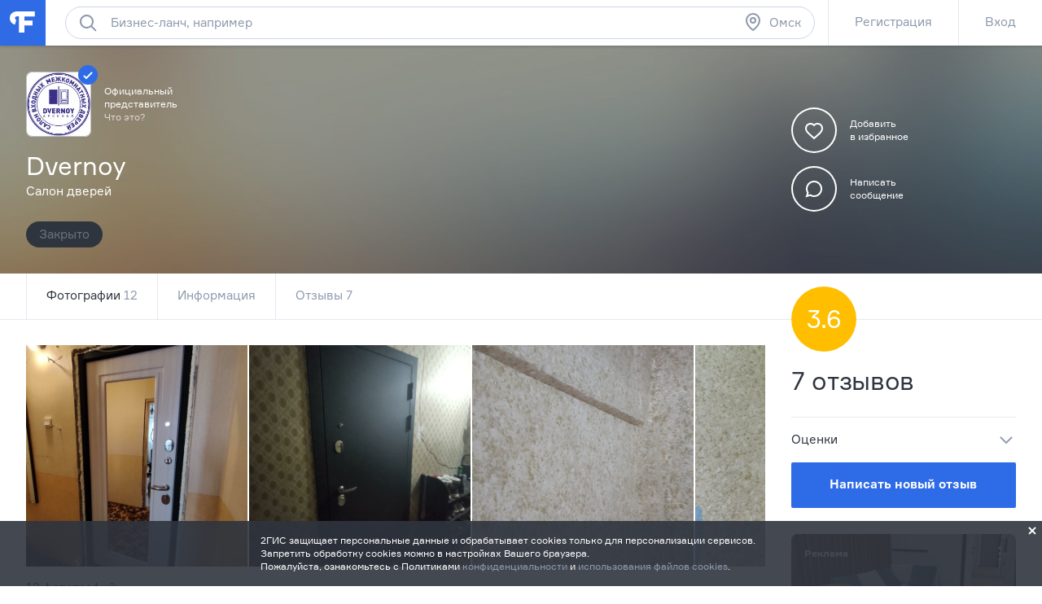

--- FILE ---
content_type: text/html; charset=utf-8
request_url: https://omsk.flamp.ru/firm/dvernoy_salon_dverejj-282004257932823
body_size: 42321
content:
<!DOCTYPE html>
<html prefix="og: http://ogp.me/ns#" lang="ru" class="l-root">
<head cat-store="Head"><meta charset="UTF-8">
<meta http-equiv="X-UA-Compatible" content="edge">
<meta name="apple-itunes-app" content="app-id=572243831, affiliate-data=ct=smartbanner&pt=528179">
	<meta name="description" content="✓ Dvernoy, салон дверей в Омске на улица Богдана Хмельницкого, 160. Сайт, часы работы, отзывы клиентов, карта проезда. Узнайте среднюю оценку посетителей, посмотрите фотографии, оставьте свое мнение.">
<meta name="viewport" content="width=device-width, initial-scale=1">
<meta name="referrer" content="origin-when-crossorigin">
<meta http-equiv="refresh" content="172800;url=//omsk.flamp.ru/firm/dvernoy_salon_dverejj-282004257932823">
<meta name="theme-color" content="#e5eaf1">
<title>Dvernoy, салон дверей в Омске на улица Богдана Хмельницкого, 160 — отзывы, адрес, телефон, фото — Фламп</title>
<link rel="shortcut icon" href="//flamp.ru/static/favicon.png">
<link rel="icon" sizes="192x192" href="//flamp.ru/static/favicon_192.png">
<link rel="apple-touch-icon-precomposed" sizes="72x72" href="//flamp.ru/static/apple-touch-icon-72x72-precomposed.png">
<link rel="apple-touch-icon-precomposed" sizes="144x144" href="//flamp.ru/static/apple-touch-icon-144x144-precomposed.png">
<link rel="stylesheet" href="//flamp.ru/static/styles.css?v=2">
	<link rel="image_src" href="https://cdn1.flamp.ru/dd0c959777db15958cbcedac85f246af.png">
	<link rel="canonical" href="https://omsk.flamp.ru/firm/dvernoy_salon_dverejj-282004257932823">
<link rel="search" type="application/opensearchdescription+xml" href="/static/opensearch.xml" title="Flamp">


<script src="https://content.adriver.ru/adriver.core.2.js"></script>

<meta name="twitter:card" content="summary">
<meta name="twitter:title" content="Dvernoy, салон дверей в Омске на улица Богдана Хмельницкого, 160 — отзывы, адрес, телефон, фото — Фламп">
	<meta name="twitter:description" content="✓ Dvernoy, салон дверей в Омске на улица Богдана Хмельницкого, 160. Сайт, часы работы, отзывы клиентов, карта проезда. Узнайте среднюю оценку посетителей, посмотрите фотографии, оставьте свое мнение.">
    <meta name="twitter:image:src" content="https://cdn1.flamp.ru/dd0c959777db15958cbcedac85f246af.png">
<meta name="twitter:url" content="//omsk.flamp.ru/firm/dvernoy_salon_dverejj-282004257932823">
<meta name="twitter:app:id:iphone" content="572243831">
<meta name="twitter:app:name:iphone" content="Flamp">
<meta name="twitter:app:id:googleplay" content="com.flamp.mobile">
<meta name="twitter:app:name:googleplay" content="Flamp">

<meta property="og:title" content="Dvernoy, салон дверей в Омске на улица Богдана Хмельницкого, 160 — отзывы, адрес, телефон, фото — Фламп">
	<meta property="og:description" content="✓ Dvernoy, салон дверей в Омске на улица Богдана Хмельницкого, 160. Сайт, часы работы, отзывы клиентов, карта проезда. Узнайте среднюю оценку посетителей, посмотрите фотографии, оставьте свое мнение.">
<meta property="og:type" content="website">
<meta property="og:url" content="//omsk.flamp.ru/firm/dvernoy_salon_dverejj-282004257932823">
    <meta property="og:image" content="https://cdn1.flamp.ru/dd0c959777db15958cbcedac85f246af.png">
</head>
<body id="page-top" class="l-root">
	<cat-brand-page-loader cat-store="Head"><div class="page-loader is-loading">
	<div class="page-loader__line"></div>
</div></cat-brand-page-loader>
	<cat-brand-svg-defs><div style="display: none;">
	<svg xmlns="http://www.w3.org/2000/svg" xmlns:xlink="http://www.w3.org/1999/xlink">
		<defs>
			<path id="bacpic-path"
				  d="m 53.731343,100 -7.462686,0 C 7.4626866,100 0,91.06194 0,53.861194 L 0,46.268657 C 0,8.93806 7.4626866,0 46.268657,0 l 7.462686,0 C 92.537313,0 100,8.93806 100,46.138806 l 0,7.592537 C 100,91.06194 92.537313,100 53.731343,100 z"
				  vector-effect="non-scaling-stroke"></path>
		</defs>
	</svg>
</div></cat-brand-svg-defs>
	<cat-brand-icons>	<div style="display: none;">
		<svg xmlns="http://www.w3.org/2000/svg"><defs><style>.fil12{fill:#1a2b63}.fil8{fill:#1e99d6}.fil2{fill:#293d7c}.fil1{fill:#445ea0}.fil7{fill:#52bbef}.fil0{fill:#91e0e8}.fil13{fill:#aec1ed}.fil5{fill:#b7092b}.fil6{fill:#d9eafc}.fil3{fill:#eef6ff}.fil15{fill:#ef9614}.fil4{fill:#fe3745}.fil14{fill:#ffaf10}.fil11{fill:#ffc987}.fil16{fill:#ffd00d}.fil10{fill:#ffe2b8}.fil9{fill:#fff}</style></defs><symbol id="icon-custom-friendship" viewBox="0 0 176 96"><path d="M81.2 47.1c-.3-.1-.7-.1-1.1-.1h-.3c-2-7-6.2-13.1-11.9-17.4l4.9-4.9-1.4-1.4-5.1 5.1c-.4-.3-.9-.6-1.3-.8-.6-.4-1.3-.7-2-1.1l1.8-1.8-1.4-1.4-2.4 2.4c-1.6-.7-3.3-1.3-5-1.7l-.7-.7-.4.4c-4.9-1-10-1-15 .3-11.5 3-20.4 11.7-23.6 23-2.1-.1-4.1.6-5.8 1.8-1.9 1.5-3.1 3.6-3.5 6s.3 4.7 1.8 6.7c1.5 1.9 3.6 3.1 6 3.5.5.1 1 .1 1.5.1C20.3 79.4 33.6 89 48 89c2.7 0 5.4-.3 8.2-1 11.4-3 20.3-11.7 23.5-23 2.1.1 4.1-.6 5.8-1.8 1.9-1.5 3.1-3.6 3.5-6 .6-4.9-2.8-9.5-7.8-10.1zM40.3 26c1.7-.4 3.4-.7 5.2-.9l-6.2 6.2 1.4 1.4 7.7-7.7c1.6 0 3.2.2 4.7.4l-5.9 5.9 1.4 1.4 6.8-6.8c1.3.3 2.6.8 3.9 1.3l-4.1 4.1 1.4 1.4 4.7-4.7c.8.4 1.6.8 2.4 1.3l.9.6-1.4 1.4 1.4 1.4 1.7-1.7c5.5 4 9.5 9.8 11.4 16.4l-8.9 3.2c-.6-4.3-4.3-7.6-8.8-7.6-3.7 0-6.9 2.3-8.3 5.5-1-.9-2.3-1.5-3.7-1.5-1.4 0-2.7.6-3.7 1.5-1.4-3.2-4.6-5.5-8.3-5.5-4.5 0-8.2 3.3-8.9 7.6l-8.9-3.2C21.3 36.9 29.6 28.7 40.3 26zM67 52c0 3.9-3.1 7-7 7s-7-3.1-7-7 3.1-7 7-7 7 3.1 7 7zm-24 0c0 3.9-3.1 7-7 7s-7-3.1-7-7 3.1-7 7-7 7 3.1 7 7zm44 4.9c-.2 1.9-1.2 3.5-2.7 4.6-1.5 1.1-3.3 1.6-5.2 1.4l-.9-.1-.2.9c-2.8 11-11.4 19.5-22.3 22.3-16.6 4.3-33.5-5.8-37.7-22.3l-.2-.9-.9.1c-.6.1-1.2.1-1.8 0-1.9-.2-3.5-1.2-4.6-2.7-1.1-1.5-1.6-3.3-1.4-5.2.2-1.9 1.2-3.5 2.7-4.6 1.5-1.1 3.3-1.6 5.1-1.4L27 52.7c.4 4.6 4.2 8.3 9 8.3 5 0 9-4 9-9 0-.4 0-.7-.1-1 .6-1.2 1.7-2 3.1-2 1.3 0 2.5.8 3.1 2l-.1 1c0 5 4 9 9 9 4.7 0 8.6-3.7 9-8.3L79.3 49l.8-.1c.3 0 .7 0 1 .1 3.7.6 6.4 4.1 5.9 7.9zM48 71c-3.9 0-7-3.1-7-7h-2c0 5 4 9 9 9s9-4 9-9h-2c0 3.9-3.1 7-7 7zm119.2-36.5c-1.5-1.9-3.6-3.1-6-3.5-.4-.1-.8-.1-1.2-.1h-.2C154.9 13.9 137.3 3.7 120 8h-1v.3c-1.2.3-2.3.7-3.4 1.2-4.5-3.2-10.6-3.2-15.1 0-2.8 2-4.7 5-5.3 8.5-.6 3.4.2 6.9 2.3 9.7-.5 1.1-.9 2.2-1.2 3.4H96c-4.5 0-8.4 3.3-9 7.8-.7 4.9 2.8 9.5 7.7 10.1.5.1 1 .1 1.5.1 4.1 14.4 17.3 24 31.8 24 2.7 0 5.4-.3 8.2-1 11.4-2.9 20.4-11.7 23.6-23 2.1.1 4.1-.6 5.8-1.8 1.9-1.5 3.1-3.6 3.5-6 .2-2.5-.4-4.9-1.9-6.8zm-9.6-3.5H156c-18.4 0-33.5-9.4-34.9-21.2 15.9-3.6 31.8 5.7 36.5 21.2zM97.2 18.2c.5-2.9 2.1-5.4 4.4-7.1 3.5-2.5 8.1-2.7 11.8-.6-6.5 3.2-11.8 8.5-15 15-1.2-2.3-1.7-4.8-1.2-7.3zm21.7-7.8c-1.1 10.8-9.7 19.4-20.5 20.5 3-9.8 10.7-17.5 20.5-20.5zM167 40.9c-.2 1.9-1.2 3.5-2.7 4.6-1.5 1.1-3.3 1.6-5.2 1.4l-.9-.1-.2.9c-2.8 11-11.4 19.5-22.3 22.3-16.6 4.2-33.5-5.8-37.7-22.3l-.2-.9-.9.1c-.6.1-1.2.1-1.8 0-3.8-.5-6.5-4-6-7.9.5-3.8 4-6.5 7.9-6l.9.1.1-.3c10.8-.8 19.7-8.4 22.4-18.6C124.3 25 138.8 33 156 33c.7 0 1.5 0 2.2-.1l.1.2.9-.1.9-.1c.3 0 .7 0 1 .1 1.9.2 3.5 1.2 4.6 2.7 1.1 1.5 1.5 3.4 1.3 5.2zM116 37c1.7 0 3 1.3 3 3h2c0-2.8-2.2-5-5-5s-5 2.2-5 5h2c0-1.7 1.3-3 3-3zm24-2c-2.8 0-5 2.2-5 5h2c0-1.7 1.3-3 3-3s3 1.3 3 3h2c0-2.8-2.2-5-5-5zm-29 13c0 9.4 7.6 17 17 17s17-7.6 17-17v-1h-34v1zm32 1c-.5 7.8-7 14-15 14s-14.5-6.2-15-14h30z"/></symbol><symbol id="icon-custom-pin-big" viewBox="0 0 80 80"><path d="M41.834 47.006L55.32 30.148l-5.468-5.468-16.858 13.486 8.84 8.84zm2.846 2.846l2.734 2.734-2.828 2.828L36 46.828 24.827 58.001h-2.824v-2.833L33.172 44l-8.586-8.586 2.828-2.828 2.734 2.734 16.858-13.486-2.42-2.42 2.828-2.828 16 16-2.828 2.828-2.42-2.42L44.68 49.852zM4 40c0 19.883 16.117 36 36 36s36-16.117 36-36S59.883 4 40 4 4 20.117 4 40zm-4 0C0 17.908 17.908 0 40 0s40 17.908 40 40-17.908 40-40 40S0 62.092 0 40z"/></symbol><symbol id="icon-custom-pin-small" viewBox="0 0 24 24"><path fill-rule="evenodd" d="M16.37 10.785l-2.739 3.432 1.283 1.283-1.414 1.414-2.5-2.5-3.586 3.584H6v-1.414L9.585 13l-2.5-2.499L8.5 9.086l1.286 1.285 3.428-2.743-.921-.92 1.414-1.415 5 5-1.414 1.414-.923-.922zM12 1C5.935 1 1 5.935 1 12s4.935 11 11 11 11-4.935 11-11S18.065 1 12 1z"/></symbol><symbol id="icon-custom-ribbon-big" viewBox="0 0 40 56"><path fill="#2E6BE6" d="M0 0h40v56l-20-8-20 8z"/><path d="M18 32.414l-3.707-3.707 1.414-1.414L18 29.586l6.293-6.293 1.414 1.414z" fill="#fff"/></symbol><symbol id="icon-custom-ribbon-small" viewBox="0 0 24 24"><path fill="#2e6be6" fill-rule="evenodd" d="M8 7h8v11l-4-3-4 3V7zm-7 5c0 6.065 4.935 11 11 11s11-4.935 11-11S18.065 1 12 1 1 5.935 1 12z"/></symbol><symbol id="icon-custom-spring" viewBox="0 0 110000 110000"><g id="&#x421;&#x43B;&#x43E;&#x439;_x0020_1"><path class="fil0" d="M105274 56396c0-29071-23567-52638-52638-52638S-2 27325-2 56396c0 29072 23567 52639 52638 52639s52638-23567 52638-52639z"/><path class="fil1" d="M12245 34337H4833C1731 41047-1 48519-1 56396c0 935 25 1866 73 2789h12173V34338z"/><path class="fil2" d="M89242 72779h-4618v17375h4618c1182 0 2148-967 2148-2148V74927c0-1182-966-2148-2148-2148z"/><path class="fil3" d="M60523 71972v18991l17776 10605V61365z"/><path class="fil4" d="M84839 104967c0 591-483 1074-1075 1074h-4606c-591 0-1074-483-1074-1074V57967c0-592 483-1075 1074-1075h4606c592 0 1075 483 1075 1075v47000z"/><path class="fil5" d="M81774 104967V57967c0-592 483-1075 1075-1075h-3691c-591 0-1074 483-1074 1075v47000c0 591 483 1074 1074 1074h3691c-592 0-1075-483-1075-1074z"/><path class="fil3" d="M41017 73509h-4980c-592 0-1075 484-1075 1075v13765c0 591 483 1075 1075 1075h4980V73510z"/><path class="fil6" d="M38080 88349V74584c0-591 483-1075 1074-1075h-3117c-592 0-1075 484-1075 1075v13765c0 592 483 1075 1075 1075h3117c-591 0-1074-483-1074-1075z"/><path class="fil4" d="M60738 91065c0 591-483 1075-1074 1075H41876c-591 0-1075-484-1075-1075V71867c0-592 484-1075 1075-1075h17788c591 0 1074 483 1074 1075v19198z"/><path class="fil5" d="M45066 91065V71867c0-592 483-1075 1074-1075h-4263c-591 0-1075 483-1075 1075v19198c0 591 484 1075 1075 1075h4264c-592 0-1075-484-1075-1075z"/><path class="fil7" d="M104099 18291c0-591-484-1075-1075-1075H73707c-591 0-1074 484-1074 1075v20401c0 591 483 1074 1074 1074h8850c591 0 1363 387 1717 861l3448 4612c353 474 933 474 1286 0l3448-4612c354-474 1127-861 1719-861h8849c591 0 1074-483 1074-1074V18291h1z"/><path class="fil8" d="M76897 38692V18291c0-591 484-1075 1075-1075h-4264c-591 0-1074 484-1074 1075v20401c0 591 483 1074 1074 1074h4264c-591 0-1075-483-1075-1074z"/><path class="fil9" d="M97571 25187H79162c-891 0-1612-722-1612-1611 0-891 722-1612 1612-1612h18409c891 0 1611 722 1611 1612 0 889-722 1611-1611 1611zM97571 30184H79162c-891 0-1612-722-1612-1612 0-889 722-1611 1612-1611h18409c891 0 1611 722 1611 1611 0 891-722 1612-1611 1612zM88403 35178h-9241c-891 0-1612-722-1612-1611 0-891 722-1612 1612-1612h9241c891 0 1611 722 1611 1612 0 889-722 1611-1611 1611z"/><path class="fil4" d="M69528 12116c0-6599-5349-11947-11947-11947-6599 0-11947 5348-11947 11947 0 6598 5348 11947 11947 11947 6598 0 11947-5349 11947-11947z"/><path class="fil5" d="M49895 12115c0-5870 4235-10748 9816-11753-692-125-1404-194-2132-194-6598 0-11947 5349-11947 11947s5349 11947 11947 11947c728 0 1440-69 2132-194-5581-1005-9816-5883-9816-11753z"/><path class="fil9" d="M57558 18691c-194 0-377-76-514-215l-5643-5691c-682-686-1056-1599-1056-2572 0-972 374-1885 1056-2571 680-687 1587-1065 2550-1065 964 0 1870 378 2551 1065l1076 1085 1077-1085c682-687 1587-1065 2551-1065s1870 378 2551 1065c680 686 1056 1600 1056 2571 0 972-376 1885-1057 2572l-5687 5693c-137 137-319 213-511 213z"/><path class="fil4" d="M16579 79155c-164 0-318-65-435-182l-4763-4802c-574-580-891-1351-891-2172 0-820 317-1591 891-2171 575-580 1339-899 2153-899s1578 319 2153 899l908 917 909-917c574-580 1339-899 2153-899s1578 319 2153 899 892 1351 892 2171c0 821-317 1591-893 2172l-4800 4805c-115 116-269 180-431 180z"/><path class="fil5" d="M13782 73168c-574-580-891-1351-891-2172 0-770 282-1494 791-2060-50-2-98-7-149-7-813 0-1578 319-2153 899-574 579-891 1350-891 2171s317 1592 891 2171l4765 4804c116 117 269 182 433 182 163 0 317-64 431-180l1271-1272-4499-4535z"/><path class="fil10" d="M39997 60636v-2965c0-1659 1349-3008 3008-3008h694c119 0 215-96 215-215s-96-215-215-215c-1658 0-3007-1349-3007-3008v-2965c0-1659 1349-3008 3007-3008 119 0 215-96 215-215s-96-215-215-215c-1658 0-3007-1349-3007-3008v-2966c0-1658 1349-3007 3007-3007 119 0 215-97 215-215 0-119-96-215-215-215h-1328c-1658 0-3007-1350-3007-3008v-2966c0-1474 1065-2700 2466-2956V14934c0-1772-1450-3222-3223-3222h-5013c-1772 0-3418 1437-3658 3193l-2019 14816c-239 1749-1502 3182-2813 3193v27931h14902c-5-69-11-137-11-208z"/><path class="fil11" d="M38608 11712h-5013c-1772 0-3418 1437-3658 3193l-2019 14816c-239 1749-1502 3182-2812 3193v4264h4247c1316 0 2588-1436 2828-3193l2020-14816c239-1756 1885-3193 3658-3193l3972-1v-1041c0-1772-1450-3222-3223-3222z"/><path class="fil10" d="M43006 63860c-1773 0-3223-1450-3223-3223v-2965c0-1773 1450-3223 3223-3223h17478c1772 0 3222 1450 3222 3223v2965c0 1773-1450 3223-3222 3223H43006z"/><path class="fil2" d="M13105 64341c-591 0-1075-483-1075-1075V30255c0-591 484-1074 1075-1074h11143c591 0 1074 483 1074 1074v33011c0 591-483 1075-1074 1075H13105z"/><path class="fil12" d="M16294 63267V30256c0-591 483-1074 1074-1074h-4263c-591 0-1075 483-1075 1074v33011c0 591 484 1075 1075 1075h4263c-591 0-1074-483-1074-1075z"/><path class="fil13" d="M21552 34443c0-1587-1289-2876-2876-2876-1589 0-2876 1289-2876 2876 0 1589 1287 2876 2876 2876 1587 0 2876-1287 2876-2876z"/><path class="fil10" d="M42374 35626c-1773 0-3223-1450-3223-3223v-2966c0-1773 1450-3222 3223-3222h18110c1772 0 3222 1449 3222 3222v2966c0 1773-1450 3223-3222 3223H42374zM43700 45037c-1772 0-3222-1450-3222-3222v-2966c0-1773 1450-3223 3222-3223h17568c1772 0 3222 1450 3222 3222v2967c0 1772-1450 3222-3222 3222H43700zM43700 54448c-1772 0-3222-1450-3222-3222v-2966c0-1773 1450-3223 3222-3223h17568c1772 0 3222 1450 3222 3223v2966c0 1772-1450 3222-3222 3222H43700z"/><path class="fil11" d="M46322 60542c-1772 0-3222-1450-3222-3222v-2871h-94c-1773 0-3223 1450-3223 3223v2966c0 1772 1450 3222 3223 3222h17478c1772 0 3222-1450 3222-3222v-96H46322zM45690 32308c-1772 0-3222-1450-3222-3222v-2871h-94c-1773 0-3223 1450-3223 3222v2967c0 1772 1450 3222 3223 3222h18110c1772 0 3222-1450 3222-3222v-96H45690zM47018 41719c-1772 0-3222-1450-3222-3222v-2871h-94c-1773 0-3223 1450-3223 3222v2967c0 1772 1450 3222 3223 3222h17567c1773 0 3222-1450 3222-3222v-96H47019zM47018 51131c-1772 0-3222-1450-3222-3222v-2871h-94c-1773 0-3223 1450-3223 3223v2966c0 1772 1450 3222 3223 3222h17567c1773 0 3222-1450 3222-3222v-96H47019z"/><path class="fil14" d="M26207 83714H6987c-234 0-426 193-426 429v12332c0 236 191 430 426 430h19220c235 0 428-194 428-430V84143c0-236-193-429-428-429z"/><path class="fil15" d="M10823 96475v-9392l-4160-3215c20-24 41-44 65-63-102 79-168 201-168 338v12332c0 236 193 430 428 430h4263c-235 0-428-194-428-430z"/><path class="fil16" d="M26207 83714H6987c-130 0-246 60-324 154l9595 7416c187 144 491 144 677 0l9595-7416c-78-93-194-154-324-154z"/><path class="fil14" d="M109575 49876H90355c-235 0-428 193-428 429v12333c0 236 193 429 428 429h19220c235 0 426-193 426-429V50305c0-235-193-429-426-429z"/><path class="fil15" d="M94191 62638v-9393l-4160-3215c19-22 40-44 64-61-100 78-168 200-168 337v12333c0 236 193 429 428 429h4264c-235 0-428-193-428-429z"/><path class="fil16" d="M109575 49876H90355c-130 0-246 60-324 154l9595 7416c185 144 490 144 677 0l9595-7416c-78-93-194-154-324-154z"/></g></symbol><symbol id="icon-custom-summer" viewBox="0 0 110 110"><style>.st0{fill:#50d6ff}.st1{fill:#fff}.st2{fill:#4addff}.st3{fill:#58cbf9}.st4{fill:#48c2ff}.st5{fill:#caedff}.st6{fill:#4db224}.st7{fill:#fbf8e7}.st8{fill:#fdc42a}.st9{fill:#e74c3c}.st10{opacity:.2;fill:#3b3c3d;enable-background:new}.st11{fill:#002f51}.st12{fill:#e9e9e9}.st13{fill:#f93116}.st14{fill:#c9d4d7}.st15{fill:#5acc00}.st16{fill:#703300}.st17{fill:#3ea800}.st18{fill:#41b212}.st19{fill:#ffdb29}.st20{fill:#2e6be6}</style><path class="st0" d="M83.79 11.861C66.032.461 43.26.774 25.92 12.593 8.477 24.413-.192 45.54 3.777 66.144l51.705-10.04 51.914 8.68c3.343-20.708-5.954-41.522-23.606-52.923zM99.98 43.03c1.045 1.987 3.03 1.046 3.97 3.033-.94-2.092-2.925-1.046-3.97-3.033z"/><path class="st1" d="M100.92 29.956c-.104.418-.209.836-.209 1.255a6.232 6.232 0 0 0-1.567.941c-2.193 1.569-3.864 4.288-4.805 7.321-1.149-1.882-4.596-1.255-6.058-.313-1.358 1.046-1.985 2.72-1.88 4.393-.522-.21-1.254-.419-1.88-.419-2.09 0-3.865 1.36-3.865 3.033v.419H17.252c1.149-5.23-1.15-11.61-5.119-14.539-.94-.627-1.88-1.045-2.82-1.255-4.074 7.426-6.267 15.794-6.476 24.266h105.082c-.21-8.89-2.507-17.467-6.999-25.102zm-.94 13.074c1.045 1.987 3.03 1.046 3.97 3.033-.94-2.092-2.925-1.046-3.97-3.033z"/><path class="st2" d="M104.367 37.068c-4.7.418-8.252 3.242-8.774 6.694-.522.104-.94.314-1.462.523-1.985.836-3.552 2.3-4.388 3.974-1.044-.941-2.924-1.15-4.596-.418-1.253.523-2.193 1.464-2.61 2.51H19.131c-.105-2.406-2.09-4.811-5.014-6.066-1.358-.523-2.716-.837-3.97-.732-.104-3.034-1.357-5.962-3.133-7.74-2.716 6.484-4.178 13.492-4.178 20.5v.418h104.142c.417 0 .73 0 1.044-.104v-.314a52.094 52.094 0 0 0-3.656-19.245z"/><path class="st3" d="M2.732 55.58v.733c0 3.974.523 7.949 1.358 11.819l49.72 28.972 52.75-28.972c.94-3.87 1.359-7.845 1.359-11.82v-.731H2.732z"/><path class="st4" d="M107.919 55.685H2.732v1.883h0c.314 11.819 4.7 23.22 12.222 32.319h29.56c.732 5.962 5.954 10.564 12.117 10.354l28.516-.732c14.31-9.831 22.772-26.043 22.772-43.405v-.419zm-21.727 11.61c.104 1.15 1.045 2.092 2.194 2.092h1.044l.105 5.857-33.217.941c-.94 0-1.88.21-2.716.419H21.43v-5.858c2.716-.836 4.7-3.451 4.7-6.484 0-3.347-2.402-6.067-5.536-6.694h56.301a3.918 3.918 0 0 0-.522 1.883c.105 1.987 1.672 3.556 3.656 3.556l11.595-.105.104 2.092h-3.551c-1.15.105-2.09 1.046-1.985 2.3z"/><path class="st5" d="M91.101 60.601l-25.904.314c-1.254 0-2.194 1.046-2.194 2.3 0 1.256 1.045 2.197 2.298 2.197l25.905-.313c1.253 0 2.193-1.046 2.193-2.302 0-1.15-1.044-2.196-2.298-2.196zm5.641 8.681l-22.98.314c-1.254 0-2.298.732-2.716 1.778l-12.639.21c-1.671 0-3.03 1.359-3.03 3.137v.21l-15.459.208c.21-.418.314-.941.314-1.36a3.033 3.033 0 0 0-3.03-3.033H14.328a3.033 3.033 0 0 0 0 6.067h17.862c-.21.418-.418.941-.418 1.569a3.033 3.033 0 0 0 3.03 3.033l20.681-.314c1.672 0 3.03-1.36 3.03-3.138v-.209l22.77-.314c1.254 0 2.299-.732 2.716-1.778l12.744-.313c1.671 0 3.03-1.36 3.03-3.138 0-1.674-1.359-3.033-3.03-2.929z"/><path class="st6" d="M43.052 85.808c-2.507 0-5.118.104-7.625.314-10.237 1.464-4.178.418-10.237 1.464a80.09 80.09 0 0 0-9.923 2.72 53.003 53.003 0 0 0 40.11 18.721c11.177 0 22.04-3.556 31.024-10.25-9.088-7.844-25.07-12.97-43.349-12.97z"/><path class="st7" d="M41.485 92.397l-.209-18.408h16.818l-.21 18.199-16.399.209z"/><path class="st8" d="M54.647 90.41V74.093c0-.209-.21-.418-.523-.418-.313 0-.522.21-.522.418v16.108c-.522-.105-1.045-.105-1.671-.21V74.093c0-.209-.314-.418-.627-.418s-.627.21-.627.418v15.898h-1.671V74.093c0-.209-.313-.418-.627-.418s-.626.21-.626.418v16.003c-.627 0-1.358.105-1.88.21V74.092c0-.209-.314-.418-.627-.418-.314 0-.627.21-.627.418V90.41c-1.462.314-2.403.732-2.403 1.15 0 .837 3.239 1.57 7.312 1.57s7.312-.733 7.312-1.57c.105-.418-.731-.836-2.193-1.15z"/><path class="st9" d="M59.87 86.33c-.523-.208-.94-.208-.94-.104l-.314.837V73.57c0-.209-.418-.418-.94-.418s-.94.21-.94.418v17.886H42.634V73.57c0-.209-.418-.418-.94-.418s-.94.21-.94.418v19.35c0 .105 0 .21.209.21l.209.208h2.402c.21 1.674.732 5.44.836 7.322 0 .314.313.627.627.627.418 0 .626-.313.626-.627.105-2.092.418-5.648.523-7.322h6.894c.209 1.674.73 5.44.835 7.322 0 .314.314.627.627.627.418 0 .627-.313.627-.627.104-2.092.418-5.648.522-7.322h2.298a.225.225 0 0 0 .21-.209c.104-.104.208-.209.208-.314l2.09-6.17c.208 0-.105-.21-.628-.314z"/><path class="st10" d="M76.478 59.869l.209-10.04-.836 9.935.627.105z"/><path class="st11" d="M76.06 45.017v1.046c0 .314-.21.523-.418.523-.209 0-.418-.21-.418-.523v-1.046c0-.314.21-.523.418-.523.313.104.418.314.418.523z"/><path class="st12" d="M80.656 52.025c-.105-3.347-2.298-5.962-5.536-6.59l.418 15.27c3.133-1.777 5.222-5.334 5.118-8.68z"/><path class="st13" d="M71.986 54.744c-.209 2.615 1.254 5.439 3.76 7.112l.836-12.028c-2.611.314-4.387 2.301-4.596 4.916z"/><path class="st14" d="M67.181 59.869l3.343 5.439h12.325l2.507-5.44H67.181z"/><path class="st1" d="M73.97 60.915l-2.506 3.242h10.759l1.462-3.242h-9.714z"/><path class="st11" d="M70.106 61.438h1.567c.104 0 .209.104.209.209s-.105.21-.21.21h-1.566a.225.225 0 0 1-.209-.21c0-.105.104-.21.209-.21zM67.077 59.346h18.175c.209 0 .313.105.313.21 0 .104-.104.208-.313.208H67.077c-.21 0-.314-.104-.314-.209.105 0 .21-.209.314-.209z"/><g><path class="st11" d="M96.22 35.499v1.046c0 .314-.21.523-.418.523-.21 0-.418-.21-.418-.523v-1.046c0-.314.209-.523.418-.523s.418.21.418.523z"/><path class="st12" d="M100.711 42.507c-.104-3.347-2.298-5.962-5.536-6.59l.418 15.27c3.134-1.882 5.223-5.333 5.118-8.68z"/><path class="st15" d="M92.041 45.226c-.208 2.615 1.254 5.439 3.76 7.112l.941-12.132c-2.611.418-4.492 2.3-4.7 5.02z"/><path class="st14" d="M87.341 50.246l3.343 5.44h12.325l2.507-5.44H87.341z"/><path class="st1" d="M94.026 51.292l-2.507 3.243h10.76l1.461-3.243h-9.714z"/><path class="st11" d="M90.161 51.815h1.567c.105 0 .209.105.209.21 0 .104-.104.209-.209.209h-1.567a.225.225 0 0 1-.209-.21c0-.104.105-.209.21-.209zM87.237 49.828h18.175c.209 0 .313.105.313.21 0 .104-.104.208-.313.208H87.237c-.21 0-.314-.104-.314-.209 0-.104.105-.209.314-.209z"/><path class="st1" d="M60.078 14.999l5.119 3.138c-1.776.941-3.03 2.405-3.447 3.87l4.909-3.034 2.089 1.256c-.209-.628-.522-1.36-1.045-1.883l2.612-1.674c-1.254.105-2.403.314-3.552.733-1.67-1.36-4.073-2.197-6.685-2.406zm8.566 5.334L77.209 15c-4.178.21-7.73 2.406-8.565 5.334zm-6.894 1.674c-.836-2.824-4.388-5.02-8.566-5.335l8.566 5.335z"/></g><path class="st16" d="M45.663 46.586c-5.327 5.334-9.923 13.283-12.43 22.069-1.775 6.066-2.402 11.819-1.984 16.839-5.745-2.615-10.237-11.191-11.177-21.546-.836-8.681.731-17.362 4.178-23.22-1.044-2.405-3.76-1.045-3.76-1.045-3.03 7.007-4.387 16.211-3.447 25.52.94 9.413 4.074 17.362 8.252 22.278 1.358 1.464.94 1.255 6.267.942 1.776-.105 3.134-1.151 7.73-1.465-2.194-.627-1.15-.732-3.656-.523-1.15-4.811-.94-11.086.94-17.571 2.507-8.786 7.52-16.317 13.057-20.396M31.353 86.54zM31.353 86.54zM85.356 83.611c0-.104 0-.104 0 0zM91.52 39.683z"/><path class="st17" d="M24.564 41.042c.73.942 1.88 1.36 2.924 1.046.94-.314 1.567-1.36 1.567-2.405l7.939 8.158c.418-1.36.626-2.824.522-4.288-.104-2.929-1.253-5.648-3.134-7.636l-.73-.732 8.773.105c-2.193-3.975-6.267-6.59-10.236-6.59-1.985 0-3.76.523-5.223 1.674-.836-1.987-2.402-3.556-4.492-4.707-1.775-.941-3.655-1.36-5.745-1.464-3.029-.105-6.058.628-8.565 2.092l9.923 4.916c-4.178 1.255-7.52 4.81-8.67 8.995l8.148-2.092c0 .104.105.314.105.418.417 1.255 1.67 2.092 2.924 1.987-.73 1.465 2.298.314 3.97.523zm-.523-.104h-3.029 3.03z"/><path class="st18" d="M68.226 52.025c-.523-4.498-3.343-8.368-7.103-9.937-2.298-.941-4.7-.941-6.685.105.626-2.51 0-5.02-1.672-7.217-2.089-2.615-5.64-4.184-9.4-4.08-.732 0-1.463.106-2.194.21l5.85 7.112c-3.97-.209-8.044 1.883-10.446 5.44l6.476.627v.104c0 1.36-.627 8.054 5.64 5.02h.105c0 .105 0 .105.105.21.104.104.208.314.313.418-.105-.209-.209-.314-.313-.418.313 1.046 1.149 1.778 2.193 1.883 1.045 0 1.985-.628 2.298-1.674l4.387 10.564c2.716-3.452 3.552-8.054 2.194-11.714l8.252 3.347z"/><path class="st19" d="M102.9 18.6c0 5.5-4.5 10-10 10s-10-4.5-10-10 4.5-10 10-10 10 4.5 10 10"/><path class="st20" d="M95 74.7c-1.5 0-2.7-1.2-2.7-2.7 0-1.5 1.2-2.7 2.7-2.7 1.5 0 2.7 1.2 2.7 2.7 0 1.5-1.2 2.7-2.7 2.7M95 64c-4.4 0-8 3.6-8 8 0 2 .7 3.6 2.1 5.7 1.9 2.8 4.7 5 5.9 5.9 1.2-.9 4-3 5.9-5.9 1.4-2.1 2.1-3.7 2.1-5.7 0-4.4-3.6-8-8-8M21 15.6c-1.3 0-2.3-1-2.3-2.3s1-2.3 2.3-2.3c1.3 0 2.3 1 2.3 2.3s-1 2.3-2.3 2.3m0-9.4c-3.9 0-7 3.1-7 7 0 1.7.6 3.2 1.8 5 1.7 2.5 4.1 4.4 5.2 5.1 1.1-.8 3.5-2.6 5.2-5.1 1.2-1.8 1.8-3.3 1.8-5 0-3.9-3.1-7-7-7M17 89.1c-2.2 0-4-1.8-4-4s1.8-4 4-4 4 1.8 4 4-1.8 4-4 4m0-16c-6.6 0-12 5.3-12 12 0 2.9 1 5.4 3.1 8.5 2.9 4.3 7 7.5 8.9 8.8 1.8-1.3 6-4.5 8.9-8.8C28 90.5 29 88 29 85.1c0-6.7-5.4-12-12-12"/></symbol><symbol id="icon-new-year" viewBox="0 0 110 110"><g fill="none" fill-rule="evenodd"><path fill="#CCD6E4" d="M59.981 0L55 3.773 50.02 0l-4.212 4.616-5.589-2.794-3.285 5.314-6.009-1.712-2.247 5.83-6.221-.576-1.14 6.143-6.221.572v6.247l-6.013 1.7 1.15 6.142-5.597 2.777 2.261 5.825L1.91 43.85l3.301 5.306L1 53.773l4.234 4.569-3.227 5.327 5.05 3.648L4.9 73.161l5.637 2.657-1.077 6.136 6.015 1.628v6.23l6.202.573 1.07 6.138 6.209-.512 2.136 5.854 6.014-1.621 3.177 5.359 5.602-2.724 4.146 4.651 4.968-3.757 4.982 3.773 4.212-4.616 5.588 2.795 3.285-5.316 6.008 1.712 2.249-5.829 6.22.577 1.14-6.144 6.222-.571v-6.248l6.013-1.7-1.15-6.142 5.597-2.777-2.261-5.825 4.987-3.765-3.301-5.307 4.21-4.617-4.21-4.617 3.3-5.307-4.987-3.765 2.263-5.823-5.597-2.777 1.148-6.142-6.011-1.7v-6.248l-6.22-.572-1.14-6.143-6.222.576-2.248-5.83-6.008 1.711-3.285-5.314-5.59 2.794z"/><path fill="#1DBF60" d="M23 85.773h64c-17.528 0-25.455-8.401-29.04-16H80.6c-14.024 0-20.357-8.401-23.225-16H74.2c-10.518 0-15.267-8.401-17.419-16H67.8c-12.8 0-12.8-28-12.8-28s0 28-12.8 28h11.019c-2.152 7.599-6.901 16-17.419 16h16.825c-2.868 7.599-9.201 16-23.225 16h22.64c-3.585 7.599-11.512 16-29.04 16" style="mix-blend-mode:multiply"/><path stroke="#303540" stroke-width="2" d="M55 85.773v22"/><path fill="#1DBF60" d="M15 93.773h80c-21.91 0-31.818-8.401-36.3-16H87c-17.53 0-25.446-8.401-29.03-16H79c-13.147 0-19.085-8.401-21.773-16H71c-16 0-16-28-16-28s0 28-16 28h13.773c-2.688 7.599-8.626 16-21.773 16h21.03c-3.584 7.599-11.5 16-29.03 16h28.3c-4.482 7.599-14.39 16-36.3 16" style="mix-blend-mode:multiply"/><path fill="#99C21D" d="M63 53.773a4 4 0 1 1-8 0 4 4 0 0 1 8 0"/><path fill="#FF4D5B" d="M55 69.773a4 4 0 1 1-8 0 4 4 0 0 1 8 0"/><path fill="#CCD6E4" d="M33 83.773a6 6 0 1 0-12 0 6 6 0 0 0 12 0"/><path fill="#FF8D29" d="M55 37.773a4 4 0 1 1-8 0 4 4 0 0 1 8 0"/><path fill="#2E6BE6" d="M27 89.773a6 6 0 0 1 0-12 6 6 0 0 1 0 12m0-24c-9.926 0-18 8-18 18 0 4.404 1.543 8.139 4.717 12.812 4.347 6.401 10.538 11.226 13.283 13.188 2.745-1.962 8.936-6.787 13.284-13.188C43.457 91.912 45 88.177 45 83.773c0-10-8.074-18-18-18m52-7a3 3 0 1 1 0-6 3 3 0 0 1 0 6m0-12c-4.963 0-9 4-9 9 0 2.202.771 4.069 2.358 6.406 2.174 3.2 5.27 5.613 6.642 6.594 1.372-.981 4.468-3.394 6.642-6.594C87.229 59.842 88 57.975 88 55.773c0-5-4.037-9-9-9m-48 4a3 3 0 1 1 0-6 3 3 0 0 1 0 6m0-12c-4.963 0-9 4-9 9 0 2.202.771 4.069 2.358 6.406 2.174 3.2 5.27 5.613 6.642 6.594 1.372-.981 4.468-3.394 6.642-6.594C39.229 51.842 40 49.975 40 47.773c0-5-4.037-9-9-9" style="mix-blend-mode:multiply"/><path fill="#FF4D5B" d="M63 13.773a8 8 0 1 1-16 0 8 8 0 0 1 16 0"/><path fill="#2E6BE6" d="M71 30.44a2 2 0 1 1 0-4 2 2 0 0 1 0 4m0-8a5.99 5.99 0 0 0-6 6c0 1.467.515 2.712 1.572 4.27 1.449 2.133 3.513 3.742 4.428 4.396.915-.654 2.979-2.263 4.428-4.396C76.485 31.152 77 29.907 77 28.44c0-3.334-2.691-6-6-6" style="mix-blend-mode:multiply"/><path fill="#FF8D29" d="M71 85.773a4 4 0 1 1-8 0 4 4 0 0 1 8 0"/></g></symbol><symbol id="icon-android" viewBox="0 0 16 16"><path d="M5.5 11.868c-.299-.173-.5-.5-.5-.877V6.5h6v4.491c0 .374-.203.7-.5.875v1.377a.752.752 0 0 1-.75.757.757.757 0 0 1-.75-.757V12H7v1.243a.752.752 0 0 1-.75.757.757.757 0 0 1-.75-.757v-1.375zM11 6a3 3 0 1 0-6 0h6zM3 7.742c0-.41.333-.742.75-.742.414 0 .75.336.75.742v2.015c0 .41-.333.742-.75.742A.749.749 0 0 1 3 9.757V7.742zm8.5 0c0-.41.333-.742.75-.742.414 0 .75.336.75.742v2.015c0 .41-.333.742-.75.742a.749.749 0 0 1-.75-.742V7.742z"/></symbol><symbol id="icon-ios" viewBox="0 0 16 16"><path d="M12.137 5.612c-.827.589-1.241 1.298-1.241 2.128 0 .993.511 1.755 1.534 2.286a6.162 6.162 0 0 1-1.192 2.089c-.52.593-.995.889-1.425.889-.202 0-.479-.067-.829-.202l-.168-.065c-.343-.135-.647-.202-.91-.202-.249 0-.522.053-.818.158l-.211.076-.266.109c-.21.084-.421.125-.634.125-.502 0-1.057-.416-1.664-1.249-.874-1.193-1.312-2.493-1.312-3.901 0-1 .273-1.806.818-2.417.546-.611 1.268-.917 2.168-.917.336 0 .65.062.943.185l.201.082.211.087c.188.08.34.12.455.12.148 0 .313-.035.493-.104l.276-.109.206-.076c.329-.12.692-.18 1.089-.18.943 0 1.702.362 2.276 1.086zM9.904 2l.016.295c0 .629-.228 1.181-.683 1.656-.455.475-.985.712-1.588.712l-.027-.306c0-.535.211-1.037.634-1.506.423-.469.912-.744 1.469-.824L9.904 2z"/></symbol><symbol id="icon-pencil" viewBox="0 0 16 16"><path d="M4 10l2 2H4v-2zM5.007 8.942l6.506-6.505 1.98 1.98-6.506 6.505z"/></symbol><symbol id="icon-arrow-lt-big" viewBox="0 0 48 48"><path d="M29.999 41.5c-.384 0-.768-.146-1.061-.439L11.877 24 28.938 6.939a1.5 1.5 0 1 1 2.121 2.121L16.12 24l14.94 14.939a1.5 1.5 0 0 1-1.061 2.561z" fill="#8e9aad!important"/><path d="M29.999 41a.997.997 0 0 1-.707-.293L12.584 24 29.292 7.293a.999.999 0 1 1 1.414 1.414L15.413 24l15.293 15.293A.999.999 0 0 1 29.999 41z"/></symbol><symbol id="icon-arrow-rt-big" viewBox="0 0 48 48"><path d="M17.379 6.5c.384 0 .768.146 1.061.439L35.502 24 18.44 41.061a1.5 1.5 0 1 1-2.121-2.121L31.258 24 16.319 9.061a1.5 1.5 0 0 1 1.06-2.561z" fill="#8e9aad!important"/><path d="M17.379 7c.256 0 .512.098.707.293L34.794 24 18.087 40.707a.999.999 0 1 1-1.414-1.414L31.966 24 16.672 8.707A.999.999 0 0 1 17.379 7z"/></symbol><symbol id="icon-doubleclick-big" viewBox="0 0 48 48"><path fill="#91C73F" d="M36.082 19.567c-.836-3.258-2.529-6-5.012-8.25a16.43 16.43 0 0 0-6.388-3.596c-.156-.048-.308-.118-.46-.176-.18-.02-.364-.021-.539-.063-1.89-.45-3.803-.607-5.735-.377-3.715.444-6.958 1.925-9.676 4.505-2.318 2.202-3.911 4.842-4.69 7.956-.028.071-.064.139-.08.213-.75 3.192-.705 6.372.446 9.447C6.244 35.373 11.416 39.695 18 40.481c2.012.24 3.858-.091 5.818-.488-.122-.051-.239-.114-.364-.152-1.49-.432-2.87-1.107-4.21-1.876-.627-.476-1.276-.926-1.879-1.431a15.89 15.89 0 0 1-3.635-4.329c-.681-1.199-1.26-2.448-1.602-3.794-.03-.064-.072-.126-.088-.194-.13-.542-.254-1.086-.38-1.63-.055-.884-.112-1.768-.163-2.652-.012-.181.004-.363.006-.546a7.222 7.222 0 0 1 .942-3.553c.029-.051.039-.111.058-.168l.002-.015.101-.154.084-.196.078-.093.012-.012.065-.082c.773-1.062 1.671-1.986 2.843-2.618 1.059-.573 2.163-.945 3.382-1.049a8.162 8.162 0 0 1 4.898 1.074c1.2.622 2.1 1.56 2.835 2.675.1.151.193.306.291.458 1.288 2.583 1.406 5.194.158 7.822-.722 1.519-1.867 2.669-3.27 3.573 1.121.749 2.382 1.109 3.702 1.157.858.022 1.716-.067 2.552-.263 1.662-.375 3.095-1.197 4.176-2.544.466-.583.876-1.212 1.312-1.819.036-.098.06-.204.108-.294.6-1.117.809-2.322.818-3.576.01-1.409-.226-2.784-.568-4.145z"/><path fill="#009047" d="M44.848 21.809c-.561-4.476-2.592-8.159-6.066-11.025-2.865-2.364-6.192-3.587-9.891-3.763-1.575-.075-3.149.038-4.67.524.153.06.302.13.459.177 2.4.72 4.536 1.917 6.39 3.596 2.482 2.25 4.176 4.993 5.01 8.25.342 1.362.579 2.736.569 4.146-.008 1.253-.216 2.458-.817 3.576-.048.09-.073.195-.109.293-.436.608-.845 1.236-1.312 1.819-1.08 1.348-2.514 2.168-4.176 2.544-.835.197-1.693.285-2.551.264-1.32-.048-2.582-.408-3.703-1.157-1.217-.696-2.16-1.674-2.932-2.831-.06-.119-.117-.242-.181-.361-1.062-1.983-1.295-4.064-.75-6.24.355-1.414 1.105-2.605 2.052-3.687l1.796-1.409a8.153 8.153 0 0 0-4.896-1.075c-1.22.105-2.324.476-3.384 1.049-1.17.632-2.07 1.556-2.842 2.619l-.065.082-.012.012-.078.093-.084.196-.101.152-.002.017c-.018.055-.029.116-.058.168a7.222 7.222 0 0 0-.942 3.553c-.002.182-.017.364-.006.545.05.884.108 1.769.163 2.652.126.545.251 1.089.381 1.631.015.067.057.129.088.194.12-.048.24-.126.362-.163-.12.036-.24.115-.362.163.342 1.344.92 2.595 1.602 3.792a15.867 15.867 0 0 0 3.635 4.331c.603.504 1.251.955 1.878 1.43 1.726 1.307 4.267 2.036 6.372 2.384 5.751.95 11.607-1.284 15.376-5.696 1.781-2.084 2.99-4.466 3.558-7.16.465-1.876.537-3.775.299-5.685z"/></symbol><symbol id="icon-bell-giant" viewBox="0 0 96 96"><path d="M37.248 93.795c-8.412 0-15.256-6.666-15.256-14.859 0-2.955.895-5.816 2.589-8.275l3.294 2.27a10.555 10.555 0 0 0-1.883 6.006c0 5.988 5.049 10.859 11.256 10.859 3.597 0 7.008-1.706 9.125-4.562l3.214 2.381c-2.869 3.869-7.481 6.18-12.339 6.18zm30.026-3.012L4.881 47.542l33.3-32.95c9.951-9.849 25.276-11.59 37.157-4.462L82.393.606l3.215 2.381-6.979 9.42c10.875 8.614 14.484 23.508 8.524 36.171L67.274 90.783zM11.118 46.998l54.551 37.807 17.865-37.931c5.405-11.484 1.717-25.092-8.77-32.355h-.001C64.262 7.237 50.06 8.463 40.994 17.436L11.118 46.998z"/></symbol><symbol id="icon-camera-giant" viewBox="0 0 96 96"><path d="M86 23H64.6l-3.2-6.3c-.5-1-1.6-1.7-2.7-1.7H37.2c-1.1 0-2.2.6-2.7 1.7L31.4 23H25v-2c0-1.1-.9-2-2-2h-6c-1.1 0-2 .9-2 2v2h-5c-1.7 0-3 1.3-3 3v52c0 1.7 1.3 3 3 3h76c1.7 0 3-1.3 3-3V26c0-1.7-1.3-3-3-3zM9 78V26c0-.6.4-1 1-1h7v-4h6v58H10c-.6 0-1-.4-1-1zm78 0c0 .6-.4 1-1 1H25V25h7.6l3.7-7.5c.2-.3.5-.6.9-.5h21.5c.4 0 .7.2.9.5l3.7 7.5H86c.6 0 1 .4 1 1v52zM48 35c-9.4 0-17 7.6-17 17s7.6 17 17 17 17-7.6 17-17-7.6-17-17-17zm0 32c-8.3 0-15-6.7-15-15s6.7-15 15-15 15 6.7 15 15-6.7 15-15 15zm0-24c-5 0-9 4-9 9s4 9 9 9 9-4 9-9-4-9-9-9zm0 16c-3.9 0-7-3.1-7-7s3.1-7 7-7 7 3.1 7 7-3.1 7-7 7zm28-28c-2.8 0-5 2.2-5 5s2.2 5 5 5 5-2.2 5-5-2.2-5-5-5zm0 8c-1.7 0-3-1.3-3-3s1.3-3 3-3 3 1.3 3 3-1.3 3-3 3zM42 27h12c1.7 0 3-1.3 3-3s-1.3-3-3-3H42c-1.7 0-3 1.3-3 3s1.3 3 3 3zm0-4h12c.6 0 1 .4 1 1s-.4 1-1 1H42c-.6 0-1-.4-1-1s.4-1 1-1z"/></symbol><symbol id="icon-cross-giant" viewBox="0 0 96 96"><path d="M74.086 75.914L47.5 49.328 20.914 75.914l-2.828-2.828L44.671 46.5 18.086 19.914l2.828-2.828L47.5 43.671l26.586-26.585 2.828 2.828L50.328 46.5l26.586 26.586z"/></symbol><symbol id="icon-envelope-giant" viewBox="0 0 96 96"><path d="M83.51 81.5H13.49a3 3 0 0 1-2.99-3.005V27.55 16.505a3 3 0 0 1 2.99-3.005h70.02a3.001 3.001 0 0 1 2.99 3.005v61.99a3.001 3.001 0 0 1-2.99 3.005zm-69.01-4h68V30.912L49.501 49.231a1.993 1.993 0 0 1-.999.269h-.004a1.997 1.997 0 0 1-1-.269L14.5 30.912V77.5zm0-51.163l34 18.875 34-18.875V17.5h-68v8.837z"/></symbol><symbol id="icon-favorites-giant" viewBox="0 0 96 96"><path d="M42.33 29.24L48 34.35l5.66-5.09C56.43 26.83 59 24.15 59 21a6.62 6.62 0 0 0-7-7 6.4 6.4 0 0 0-4 1.59A6.39 6.39 0 0 0 44 14a6.63 6.63 0 0 0-7 7c0 3.15 2.57 5.83 5.33 8.24zM44 16a4.66 4.66 0 0 1 3.25 1.66l.75.85.75-.85A4.68 4.68 0 0 1 57 21c0 2.35-2.24 4.63-4.67 6.76L48 31.65l-4.34-3.91C41.24 25.63 39 23.35 39 21a4.64 4.64 0 0 1 5-5zM32 47h16v2H32zm46.17 8L81 14.63a3 3 0 0 0-2.78-3.2L73 11.07V10a3 3 0 0 0-3-3H26a3 3 0 0 0-3 3v1.07l-5.21.37A3 3 0 0 0 15 14.63L17.83 55H15v34h66V55zm-.1-41.57A1 1 0 0 1 79 14.5L76.17 55H73V13.07zM25 55V41h46v14H55v1a7 7 0 0 1-14 0v-1zm1-46h44a1 1 0 0 1 1 1v29H25V10a1 1 0 0 1 1-1zm-9 5.5a1 1 0 0 1 .93-1.07l5.07-.36V55h-3.17zM79 87H17V57h22.06a9 9 0 0 0 17.89 0H79z"/></symbol><symbol id="icon-feed-giant" viewBox="0 0 96 96"><path d="M56 72c0-17.677-14.327-32-32-32v4c15.465 0 28 12.534 28 28h4zM24 8c35.265.009 63.866 28.628 64 64h-3.985C83.88 38.84 57.067 12.009 24 12V8zm48.997 64c-.269-26.561-21.924-48-48.599-48l-.266.001v4l.266-.001c24.463 0 44.322 19.65 44.591 44h4.008zM12 72c0 6.629 5.372 12 12 12 6.629 0 12-5.372 12-12 0-6.629-5.372-12-12-12-6.629 0-12 5.372-12 12zm-4 0c0-8.837 7.162-16 16-16 8.837 0 16 7.161 16 16 0 8.837-7.161 16-16 16-8.837 0-16-7.161-16-16z"/></symbol><symbol id="icon-filter-giant" viewBox="0 0 96 96"><path d="M58 22v-6h-4v16h4v-6h22v-4zM16 22h34v4H16zM38 46H16v4h22v6h4V40h-4zM46 46h34v4H46zM16 70h26v4H16zM50 64h-4v16h4v-6h30v-4H50z"/></symbol><symbol id="icon-flag-giant" viewBox="0 0 96 96"><path class="cls-1" d="M81.78 22.67l-2.29.4A58.78 58.78 0 0 1 68.2 24.3a82.64 82.64 0 0 1-12.68-1.12l1.67-8-1-.18a115.36 115.36 0 0 0-20-2 117.65 117.65 0 0 0-20.37 2l-1 .18 7.55 34L31 88.22l2-.43-8.66-39a72.26 72.26 0 0 1 23.8 0l-1.61 8 1 .18A123.33 123.33 0 0 0 68.2 59.2a114.67 114.67 0 0 0 11.9-.68l1.39-.14L73.11 40zm-57.9 24.19L17.2 16.81a113.55 113.55 0 0 1 19-1.81 110.57 110.57 0 0 1 18.61 1.81l-6.28 30.05a74.36 74.36 0 0 0-24.65 0zm54.63 9.8c-3.85.37-7.15.54-10.31.54a117.55 117.55 0 0 1-19.32-2l1.41-7 4.82-23.06A84.79 84.79 0 0 0 68.2 26.3a54.15 54.15 0 0 0 10-1L70.89 40z"/></symbol><symbol id="icon-heart-giant" viewBox="0 0 96 96"><path d="M48 86.7L26.7 67.5C15.9 58.1 6 47.8 6 36c0-15.6 10.4-26 26-26 5.5 0 11.4 2.7 16 7.1 4.6-4.4 10.5-7.1 16-7.1 15.6 0 26 10.4 26 25.9 0 11.8-9.9 22.1-20.7 31.5L48 86.7zM32 14c-13.4 0-22 8.6-22 22 0 10.2 9.3 19.7 19.3 28.5L48 81.3l18.7-16.8C76.7 55.7 86 46.2 86 36c0-13.3-8.6-21.9-22-21.9-4.9 0-10.6 2.9-14.5 7.3L48 23l-1.5-1.7C42.6 16.9 36.9 14 32 14z"/></symbol><symbol id="icon-like-giant" viewBox="0 0 96 96"><path d="M88.494 44.5a9.99 9.99 0 0 0 4.006-8c0-5.514-4.486-10-10-10H63.076c.61-2.585 1.424-6.659 1.424-10 0-9.944-4.056-14-14-14h-1.119l-.585.953c-.938 1.528-9.91 16.509-11.712 19.519L4.5 39.264v51.098l52.125 3.723c1.018.266 2.093.414 3.208.414h9.334c6.249 0 11.333-4.486 11.333-10 0-2.249-.846-4.327-2.271-6h.271c5.514 0 10-4.486 10-10 0-2.539-.951-4.86-2.517-6.626 3.802-1.417 6.517-5.085 6.517-9.374a9.99 9.99 0 0 0-4.006-7.999zm.006-8c0 3.309-2.691 6-6 6h-20c-3.309 0-6-2.691-6-6s2.691-6 6-6h20c3.309 0 6 2.691 6 6zm-80 5.236l31.417-15.708.299-.5c.099-.165 8.89-14.847 11.4-19.01 6.859.218 8.884 2.61 8.884 9.982 0 3.758-1.24 8.863-1.728 10.728C55.101 28.71 52.5 32.304 52.5 36.5c0 2.539.951 4.86 2.517 6.626C51.215 44.543 48.5 48.21 48.5 52.5c0 .96.15 1.882.404 2.762-1.063 1-8.257 7.238-22.404 7.238v4c13.646 0 21.556-5.325 24.321-7.606a10.089 10.089 0 0 0 1.685 1.606 9.99 9.99 0 0 0 .26 16.188C50.167 78.522 48.5 81.343 48.5 84.5c0 1.868.594 3.612 1.609 5.11L8.5 86.638V41.736zM69.167 90.5h-6.593l-5.274-.377c-2.797-.846-4.8-3.044-4.8-5.623 0-3.309 3.29-6 7.333-6h9.334c4.043 0 7.333 2.691 7.333 6s-3.29 6-7.333 6zm9.333-16h-20c-3.309 0-6-2.691-6-6s2.691-6 6-6h20c3.309 0 6 2.691 6 6s-2.691 6-6 6zm4-16h-24c-3.309 0-6-2.691-6-6s2.691-6 6-6h24c3.309 0 6 2.691 6 6s-2.691 6-6 6z"/></symbol><symbol id="icon-message-giant" viewBox="0 0 96 96"><path d="M4.839 91.162l7.183-21.556A41.817 41.817 0 0 1 6 48C6 24.841 24.841 6 48 6s42 18.841 42 42-18.841 42-42 42a41.83 41.83 0 0 1-21.607-6.021L4.839 91.162zm22.078-11.574l.802.508A37.854 37.854 0 0 0 48 86c20.953 0 38-17.047 38-38S68.953 10 48 10 10 27.047 10 48c0 7.17 2.042 14.184 5.904 20.282l.508.802-5.25 15.755 15.755-5.251z"/></symbol><symbol id="icon-photos-giant" viewBox="0 0 96 96"><path d="M80 23v-4h-7v-4H23v4h-8v4H7v58h82V23h-9zm-55-6h46v2H25v-2zm-8 4h61v2H17v-2zm70 58H9V25h78v54zm-6-48H15v42h66V31zm-2 40H17V33h62v38z"/></symbol><symbol id="icon-reflamp-giant" viewBox="0 0 96 96"><path d="M88.928 18.44L58.5 1.054V16.5H37c-16.542 0-30 13.458-30 30h4c0-14.336 11.664-26 26-26h21.5v16.569L88.928 18.44zM62.5 7.946L81.072 18.56 62.5 29.931V7.946zM83 50.5c0 14.337-11.663 26-26 26H35.5V59.931L5.073 78.56 35.5 95.946V80.5H57c16.542 0 30-13.458 30-30h-4zM31.5 89.054L12.927 78.44 31.5 67.069v21.985z"/></symbol><symbol id="icon-review-giant" viewBox="0 0 96 96"><path d="M87.2 66l-9.3-19.4.4-.2c3.2-1.3 5.7-4 7-7.3 1.2-3.3 1-7-.5-10.1-1.5-3.1-4.2-5.3-7.4-6.3-3.3-1-6.8-.7-9.9 1l-.5.3-8.5-17.6-24 28.4-19.4 9.5c-4 2-7 5.5-8.4 9.7-1.3 4.3-.8 8.9 1.3 13 4.1 7.6 13.7 10.7 22 7.1l3.7-1.6 6.5 12.2C42 88 45.5 90 49.1 90c1.3 0 2.6-.3 3.9-.8l9.8-4.2-9.6-19h34zM69.3 27.3c2.1-1.1 4.5-1.4 6.8-.7 2.2.7 4 2.2 5 4.3 1.1 2.1 1.2 4.7.4 6.9-.8 2.3-2.5 4-4.7 5l-.7.2-7.4-15.4.6-.3zM80.8 62H51.2L38.3 36.4l19.2-22.7L80.8 62zM57.3 83l-5.9 2.5c-2.8 1.2-6.2 0-7.7-2.7l-8.2-15.5-7.1 3.1c-6.4 2.8-13.8.5-16.9-5.3-1.7-3.1-2-6.6-1-9.9 1-3.2 3.3-5.8 6.3-7.4L35 38.9 57.3 83z"/></symbol><symbol id="icon-search-giant" viewBox="0 0 96 96"><path d="M89.4 86.6L66 63.2c5-5.6 8-13 8-21.2 0-17.6-14.4-32-32-32S10 24.4 10 42s14.4 32 32 32c8.1 0 15.5-3 21.2-8l23.4 23.4 2.8-2.8zM42 70c-15.4 0-28-12.6-28-28s12.6-28 28-28 28 12.6 28 28-12.6 28-28 28z"/></symbol><symbol id="icon-trash-giant" viewBox="0 0 96 96"><path d="M69.999 90H26.002c-2.16 0-3.983-1.686-4.149-3.837L18.148 38H14V21.994A4.003 4.003 0 0 1 18.003 18H34v-7.991A4.011 4.011 0 0 1 38.005 6h19.99A4.011 4.011 0 0 1 62 10.009V18h15.997A4.003 4.003 0 0 1 82 21.994V38h-4.147l-3.705 48.163C73.983 88.314 72.161 90 69.999 90zM22.16 38l3.681 47.856c.004.048.102.144.161.144h43.997c.064 0 .156-.09.16-.144L73.839 38H22.16zm-4.159-4H78V21.994L18.003 22l-.002 12zm20-16H58v-7.991L38.005 10l-.004 8zM58 72h-4V52h4v20zm-16 0h-4V52h4v20z"/></symbol><symbol id="icon-arrow-tp" viewBox="0 0 24 24"><path d="M19.71 10.29L12 2.59l-7.71 7.7 1.42 1.42L11 6.41V21h2V6.41l5.29 5.3 1.42-1.42z"/></symbol><symbol id="icon-burger" viewBox="0 0 24 24"><path d="M2 4h20v2H2zm0 7h20v2H2zm0 7h20v2H2z"/></symbol><symbol id="icon-camera-plus" viewBox="0 0 24 24"><path d="M20 5h-2.46l-2-3H8.46l-2 3H4a3 3 0 0 0-3 3v11a3 3 0 0 0 3 3h16a3 3 0 0 0 3-3V8a3 3 0 0 0-3-3zm1 14a1 1 0 0 1-1 1H4a1 1 0 0 1-1-1V8a1 1 0 0 1 1-1h3.54l2-3h4.93l2 3H20a1 1 0 0 1 1 1zM13 9h-2v3H8v2h3v3h2v-3h3v-2h-3V9z"/></symbol><symbol id="icon-camera-solid" viewBox="0 0 24 24"><path d="M20 5h-2.46l-2-3H8.46l-2 3H4a3 3 0 0 0-3 3v11a3 3 0 0 0 3 3h16a3 3 0 0 0 3-3V8a3 3 0 0 0-3-3zm-8 12a4 4 0 1 1 4-4 4 4 0 0 1-4 4z"/></symbol><symbol id="icon-camera" viewBox="0 0 24 24"><path d="M20 5h-2.46l-2-3H8.46l-2 3H4a3 3 0 0 0-3 3v11a3 3 0 0 0 3 3h16a3 3 0 0 0 3-3V8a3 3 0 0 0-3-3zm1 14a1 1 0 0 1-1 1H4a1 1 0 0 1-1-1V8a1 1 0 0 1 1-1h3.54l2-3h4.93l2 3H20a1 1 0 0 1 1 1zM12 8a5 5 0 1 0 5 5 5 5 0 0 0-5-5zm0 8a3 3 0 1 1 3-3 3 3 0 0 1-3 3z"/></symbol><symbol id="icon-check-double-small" viewBox="0 0 24 24"><path d="M20.71 8.71l-1.42-1.42-6.29 6.3L11.41 12l3.3-3.29-1.42-1.42L7 13.59l-2.29-2.3-1.42 1.42L7 16.41l3-3 3 3 7.71-7.7z"/></symbol><symbol id="icon-check-long" viewBox="0 0 24 24"><path d="M10 19.4l-6.7-6.7 1.4-1.4 5.3 5.3L21.3 5.3l1.4 1.4L10 19.4z"/></symbol><symbol id="icon-check-small" viewBox="0 0 24 24"><path d="M10 13.59l-2.29-2.3-1.42 1.42 3.71 3.7 7.71-7.7-1.42-1.42-6.29 6.3z"/></symbol><symbol id="icon-check" viewBox="0 0 24 24"><path d="M10 18.41l-5.71-5.7 1.42-1.42 4.29 4.3 9.29-9.3 1.42 1.42L10 18.41z"/></symbol><symbol id="icon-close-small" viewBox="0 0 24 24"><path d="M15.29 7.29L12 10.59l-3.29-3.3-1.42 1.42 3.3 3.29-3.3 3.29 1.42 1.42 3.29-3.3 3.29 3.3 1.42-1.42-3.3-3.29 3.3-3.29-1.42-1.42z"/></symbol><symbol id="icon-close-solid" viewBox="0 0 24 24"><path d="M12 1a11 11 0 1 0 11 11A11 11 0 0 0 12 1zm4.71 14.29L15.3 16.7 12 13.41l-3.29 3.3-1.42-1.42 3.3-3.29-3.3-3.29 1.42-1.42 3.29 3.3 3.29-3.29 1.41 1.41L13.41 12z"/></symbol><symbol id="icon-close" viewBox="0 0 24 24"><path d="M18.71 6.71l-1.42-1.42-5.29 5.3-5.29-5.3-1.42 1.42 5.3 5.29-5.3 5.29 1.42 1.42 5.29-5.3 5.29 5.3 1.42-1.42-5.3-5.29 5.3-5.29z"/></symbol><symbol id="icon-comment" viewBox="0 0 24 24"><path d="M6 8h12v2H6zm0 4h12v2H6zm13-9H5a3 3 0 0 0-3 3v17l5.33-4H19a3 3 0 0 0 3-3V6a3 3 0 0 0-3-3zm1 13a1 1 0 0 1-1 1H6.67L4 19V6a1 1 0 0 1 1-1h14a1 1 0 0 1 1 1z"/></symbol><symbol id="icon-copy" viewBox="0 0 24 24"><path d="M7 2v5H2v15h15v-5h5V2zm8 18H4V9h3v8h8zm5-5H9V4h11z"/></symbol><symbol id="icon-corner-bt-circled" viewBox="0 0 24 24"><path d="M12 1a11 11 0 1 0 11 11A11 11 0 0 0 12 1zm0 20a9 9 0 1 1 9-9 9 9 0 0 1-9 9zm0-8.41l-3.29-3.3-1.42 1.42 4.71 4.7 4.71-4.7-1.42-1.42-3.29 3.3z"/></symbol><symbol id="icon-corner-bt" viewBox="0 0 24 24"><path d="M12 17.41l-7.71-7.7 1.42-1.42 6.29 6.3 6.29-6.3 1.42 1.42-7.71 7.7z"/></symbol><symbol id="icon-corner-lt" viewBox="0 0 24 24"><path d="M14.29 19.71L6.59 12l7.7-7.71 1.42 1.42L9.41 12l6.3 6.29-1.42 1.42z"/></symbol><symbol id="icon-corner-rt" viewBox="0 0 24 24"><path d="M9.71 19.71l-1.42-1.42 6.3-6.29-6.3-6.29 1.42-1.42 7.7 7.71-7.7 7.71z"/></symbol><symbol id="icon-corner-tp" viewBox="0 0 24 24"><path d="M18.29 15.71L12 9.41l-6.29 6.3-1.42-1.42L12 6.59l7.71 7.7-1.42 1.42z"/></symbol><symbol id="icon-date" viewBox="0 0 24 24"><path d="M18 4V2h-2v2H8V2H6v2H2v18h20V4zm2 16H4V10h16zM4 8V6h16v2zm14 10v-6h-6v6zm-4-4h2v2h-2z"/></symbol><symbol id="icon-edit" viewBox="0 0 24 24"><path d="M17 1.59L3.08 15.51l-1.35 6.76 6.77-1.35L22.41 7zM19.59 7L17.5 9.09 14.91 6.5 17 4.41zM7.51 19.08l-3.23.65.65-3.23 8.57-8.59 2.59 2.59z"/></symbol><symbol id="icon-enter" viewBox="0 0 24 24"><path d="M13.5 3H12v2h1.5a5.5 5.5 0 0 1 0 11H10v-3.77L2.06 17 10 21.77V18h3.5a7.5 7.5 0 0 0 0-15zM8 18.23L5.94 17 8 15.77z"/></symbol><symbol id="icon-face-angry" viewBox="0 0 24 24"><path d="M12 1a11 11 0 1 0 11 11A11 11 0 0 0 12 1zm0 20a9 9 0 1 1 9-9 9 9 0 0 1-9 9zm0-7a6 6 0 0 0-4.8 2.4l1.6 1.2a4 4 0 0 1 6.4 0l1.6-1.2A6 6 0 0 0 12 14zm1.544-3.895l3.996-1.998.894 1.788-3.996 1.998zm-7.998-.214l.894-1.788 3.996 1.998-.894 1.788z"/></symbol><symbol id="icon-face-fun" viewBox="0 0 24 24"><path d="M12 1a11 11 0 1 0 11 11A11 11 0 0 0 12 1zm0 20a9 9 0 1 1 9-9 9 9 0 0 1-9 9zM8.5 11A1.5 1.5 0 1 0 7 9.5 1.54 1.54 0 0 0 8.5 11zm7-3A1.5 1.5 0 1 0 17 9.5 1.54 1.54 0 0 0 15.5 8zM12 16a4 4 0 0 1-3.2-1.6l-1.6 1.2a6 6 0 0 0 9.6 0l-1.6-1.2A4 4 0 0 1 12 16z"/></symbol><symbol id="icon-face-sad" viewBox="0 0 24 24"><path d="M12 1a11 11 0 1 0 11 11A11 11 0 0 0 12 1zm0 20a9 9 0 1 1 9-9 9 9 0 0 1-9 9zM8.5 11A1.5 1.5 0 1 0 7 9.5 1.54 1.54 0 0 0 8.5 11zm7-3A1.5 1.5 0 1 0 17 9.5 1.54 1.54 0 0 0 15.5 8zM12 14a6 6 0 0 0-4.8 2.4l1.6 1.2a4 4 0 0 1 6.4 0l1.6-1.2A6 6 0 0 0 12 14z"/></symbol><symbol id="icon-favorites-bg" viewBox="0 0 24 24"><path d="M12 21l-5-4.5C4.2 14 2 11.6 2 9c0-3.6 2.4-6 6-6 1.4 0 2.9.8 4 2 1.1-1.2 2.6-2 4-2 3.6 0 6 2.4 6 6 0 2.6-2.2 5-5 7.5L12 21z"/></symbol><symbol id="icon-favorites" viewBox="0 0 24 24"><path d="M12 22.3l-5.7-5.1C3.6 14.8 1 12.1 1 9c0-4.2 2.8-7 7-7 1.4 0 2.8.6 4 1.6 1.2-1 2.6-1.6 4-1.6 4.2 0 7 2.8 7 7 0 3.1-2.6 5.8-5.3 8.3l-5.7 5zM8 4C4.9 4 3 5.9 3 9c0 2.3 2.2 4.6 4.7 6.7l4.3 3.9 4.3-3.9c2.4-2.1 4.7-4.4 4.7-6.8 0-3.1-1.9-5-5-5-1.1 0-2.4.6-3.2 1.6l-.8 1-.8-.9C10.4 4.7 9.1 4 8 4z"/></symbol><symbol id="icon-filter" viewBox="0 0 24 24"><path d="M16 15a4 4 0 0 0-3.86 3H2v2h10.14a4 4 0 0 0 7.72 0H22v-2h-2.14A4 4 0 0 0 16 15zm0 6a2 2 0 1 1 2-2 2 2 0 0 1-2 2zM8 8a4 4 0 0 0-3.86 3H2v2h2.14a4 4 0 0 0 7.72 0H22v-2H11.86A4 4 0 0 0 8 8zm0 6a2 2 0 1 1 2-2 2 2 0 0 1-2 2zM19.86 4a4 4 0 0 0-7.72 0H2v2h10.14a4 4 0 0 0 7.72 0H22V4zM16 7a2 2 0 1 1 2-2 2 2 0 0 1-2 2z"/></symbol><symbol id="icon-grid" viewBox="0 0 24 24"><path d="M2 11h9V2H2zm2-7h5v5H4zm9-2v9h9V2zm7 7h-5V4h5zM2 22h9v-9H2zm2-7h5v5H4zm9 7h9v-9h-9zm2-7h5v5h-5z"/></symbol><symbol id="icon-home" viewBox="0 0 24 24"><path d="M23.63 11.23L21 9.07V9h-.09L12 1.71 3.09 9H3v.07L.37 11.23l1.27 1.55L3 11.66V22h18V11.66l1.37 1.12zM19 20H5V10l7-5.73L19 10z"/></symbol><symbol id="icon-like" viewBox="0 0 24 24"><path d="M21.93 9.06A3 3 0 0 0 19.64 8H15V4a3 3 0 0 0-3-3h-.51l-5 7H2v14h16.31a3 3 0 0 0 3-2.51l1.33-8a3 3 0 0 0-.71-2.43zM6 20H4V10h2zm13.29-.83a1 1 0 0 1-1 .83H8V9.32l4.44-6.22A1 1 0 0 1 13 4v6h6.64a1 1 0 0 1 1 1.17z"/></symbol><symbol id="icon-list" viewBox="0 0 24 24"><path d="M6 4h16v2H6zm0 7h16v2H6zm0 7h16v2H6zM2 4h2v2H2zm0 7h2v2H2zm0 7h2v2H2z"/></symbol><symbol id="icon-lock-closed" viewBox="0 0 24 24"><path d="M18 10V7A6 6 0 0 0 6 7v3H4v5a8 8 0 0 0 16 0v-5zM8 7a4 4 0 0 1 8 0v3H8zm10 8a6 6 0 0 1-12 0v-3h12zm-7-1h2v3h-2z"/></symbol><symbol id="icon-lock-opened" viewBox="0 0 24 24"><path d="M18 10V7A6 6 0 1 0 6 7h2a4 4 0 0 1 4-4 4 4 0 0 1 4 4v3H4v5a8 8 0 0 0 16 0v-5zm0 5a6 6 0 0 1-12 0v-3h12zm-7-1h2v3h-2z"/></symbol><symbol id="icon-message" viewBox="0 0 24 24"><path d="M1.42 22.58l1.88-5.66a10 10 0 1 1 3.78 3.78zm5.91-4.08l.4.25a8 8 0 1 0-2.49-2.49l.25.4-.92 2.75z"/></symbol><symbol id="icon-minus-circled" viewBox="0 0 24 24"><path d="M12 1a11 11 0 1 0 11 11A11 11 0 0 0 12 1zm0 20a9 9 0 1 1 9-9 9 9 0 0 1-9 9zM7 11h10v2H7z"/></symbol><symbol id="icon-more" viewBox="0 0 24 24"><path d="M10.007 5l2-2 2.002 2-2.001 2.001zM10.007 12l2-2.001L14.01 12l-2.001 2.001zM10.006 19l2.001-2.001 2.001 2-2 2.002z"/></symbol><symbol id="icon-news" viewBox="0 0 24 24"><path d="M6 2v16h2V4h12v15a1 1 0 0 1-1 1H5a1 1 0 0 1-1-1v-9H2v9a3 3 0 0 0 3 3h14a3 3 0 0 0 3-3V2zm4 4h8v2h-8zm0 4h8v2h-8zm0 4h4v2h-4z"/></symbol><symbol id="icon-notification" viewBox="0 0 24 24"><path d="M19.27 3.82L20.33 2l-1.72-1-1.07 1.83a7.11 7.11 0 0 0-8 1.89L2 13.37 8.24 17a4 4 0 1 0 6.93 4L18 22.59l3.69-10.91a7.11 7.11 0 0 0-2.42-7.86zM13.43 20A2 2 0 1 1 10 18l3.62 2.09zm6.32-9l-2.91 8.6L5.1 12.86l6-6.82a5.1 5.1 0 0 1 8.66 5z"/></symbol><symbol id="icon-phone" viewBox="0 0 24 24"><path d="M10 4V2c-4 0-8 4-8 8h2a6.44 6.44 0 0 1 6-6zm-2 6a2.14 2.14 0 0 1 2-2V6a4.29 4.29 0 0 0-4 4zm13.11-7a3 3 0 0 0-2.24-1h-4.69l-1.25 6.25 1.21 1.57a10.34 10.34 0 0 1-4.37 4.35l-1.5-1.24L2 14.18v4.7a3 3 0 0 0 1 2.24 3.05 3.05 0 0 0 2 .76h.39A19 19 0 0 0 21.85 5.41 3.05 3.05 0 0 0 21.11 3zM5.17 19.86a1.05 1.05 0 0 1-.83-.25 1 1 0 0 1-.34-.73v-3.06l3.73-.75 1.75 1.44.57-.25a12.34 12.34 0 0 0 6.18-6.15l.25-.55-1.41-1.81.75-3.75h3.05a1 1 0 0 1 .74.33 1.05 1.05 0 0 1 .25.83 17 17 0 0 1-14.69 14.7z"/></symbol><symbol id="icon-pin" viewBox="0 0 24 24"><path d="M12 1a9 9 0 0 0-9 9 11.81 11.81 0 0 0 2.16 6.55 24.38 24.38 0 0 0 6.29 6.29l.55.36.55-.36a24.38 24.38 0 0 0 6.29-6.29A11.81 11.81 0 0 0 21 10a9 9 0 0 0-9-9zm5.16 14.45A22.39 22.39 0 0 1 12 20.77a22.39 22.39 0 0 1-5.16-5.32A9.88 9.88 0 0 1 5 10a7 7 0 0 1 14 0 9.88 9.88 0 0 1-1.84 5.45zM12 6a4 4 0 1 0 4 4 4 4 0 0 0-4-4zm0 6a2 2 0 1 1 2-2 2 2 0 0 1-2 2z"/></symbol><symbol id="icon-plus-circled" viewBox="0 0 24 24"><path d="M12 1a11 11 0 1 0 11 11A11 11 0 0 0 12 1zm0 20a9 9 0 1 1 9-9 9 9 0 0 1-9 9zm1-14h-2v4H7v2h4v4h2v-4h4v-2h-4V7z"/></symbol><symbol id="icon-plus-long" viewBox="0 0 24 24"><path d="M22 11h-9V2h-2v9H2v2h9v9h2v-9h9v-2z"/></symbol><symbol id="icon-plus-solid" viewBox="0 0 24 24"><path d="M12 1a11 11 0 1 0 11 11A11 11 0 0 0 12 1zm5 12h-4v4h-2v-4H7v-2h4V7h2v4h4z"/></symbol><symbol id="icon-plus" viewBox="0 0 24 24"><path d="M19 11h-6V5h-2v6H5v2h6v6h2v-6h6v-2z"/></symbol><symbol id="icon-reflamp" viewBox="0 0 24 24"><path d="M19 12a6 6 0 0 1-6 6h-3v-3.77L2.06 19 10 23.77V20h3a8 8 0 0 0 8-8v-1h-2zM8 20.23L5.94 19 8 17.77v2.47zM5 12a6 6 0 0 1 6-6h3v3.77L21.94 5 14 .23V4h-3a8 8 0 0 0-8 8v1h2zm11-8.23L18.06 5 16 6.23V3.77z"/></symbol><symbol id="icon-review" viewBox="0 0 24 24"><path d="M22.59 17l-2.47-5.12a3.64 3.64 0 0 0 1.49-4.82 3.59 3.59 0 0 0-2.15-1.83 3.62 3.62 0 0 0-2.46.11L14.73.68 8.28 8.3l-4.73 2.3a4.59 4.59 0 0 0-2.34 2.73A4.66 4.66 0 0 0 1.56 17a4.79 4.79 0 0 0 6.15 2l.49-.21 1.4 2.61a3 3 0 0 0 2.67 1.6 3 3 0 0 0 1.17-.24l2.94-1.26-2.27-4.5zm-3.73-9.87a1.6 1.6 0 0 1 1 .82 1.68 1.68 0 0 1-.56 2.13l-1.46-2.94a1.65 1.65 0 0 1 1.02-.01zm.55 7.87H13.1l-2.93-5.84 4.1-4.84zm-6.76 5.92a1 1 0 0 1-1.28-.45L9.1 16.18l-2.19 1A2.79 2.79 0 0 1 3.32 16a2.67 2.67 0 0 1-.21-2.09 2.59 2.59 0 0 1 1.33-1.51l4.11-2 5.08 10.1z"/></symbol><symbol id="icon-search" viewBox="0 0 24 24"><path d="M22.71 21.29l-5.54-5.54a8.53 8.53 0 1 0-1.41 1.41l5.54 5.54zM10.5 17a6.5 6.5 0 1 1 6.5-6.5 6.51 6.51 0 0 1-6.5 6.5z"/></symbol><symbol id="icon-settings" viewBox="0 0 24 24"><path d="M15.38 23H8.62l-.35-2.82a8.92 8.92 0 0 1-1.49-.85l-2.61 1.1-3.39-5.86L3 12.86A8.18 8.18 0 0 1 3 12v-.77L.79 9.38l3.35-5.8 2.73 1a9 9 0 0 1 1.3-.75L8.65 1h6.69l.48 2.86a9 9 0 0 1 1.32.76l2.71-1L23.2 9.4 21 11.24V12a8 8 0 0 1 0 .85l2.25 1.71-3.38 5.86-2.59-1.09a9 9 0 0 1-1.5.86zm-5-2h3.23l.28-2.24.57-.21a7 7 0 0 0 2-1.14l.47-.38 2.06.87 1.62-2.8-1.81-1.37.1-.6A7 7 0 0 0 19 12a6.92 6.92 0 0 0-.09-1l-.08-.56 1.79-1.47L19 6.07l-2.17.81-.44-.35a6.94 6.94 0 0 0-1.8-1L14 5.28 13.65 3h-3.3L10 5.28l-.53.21a6.94 6.94 0 0 0-1.79 1l-.44.35L5 6.05 3.37 8.92l1.8 1.48-.08.6a6.35 6.35 0 0 0 0 2.18l.1.59L3.4 15.1 5 17.9l2.09-.9.47.38a7 7 0 0 0 2 1.14l.57.21zM12 17a5 5 0 1 1 5-5 5 5 0 0 1-5 5zm0-8a3 3 0 1 0 3 3 3 3 0 0 0-3-3z"/></symbol><symbol id="icon-share" viewBox="0 0 24 24"><path d="M18 15a4 4 0 0 0-2.84 1.19l-5.33-3.11a3.58 3.58 0 0 0 0-2.16l5.33-3.11A4 4 0 1 0 14 5a4 4 0 0 0 .17 1.08L8.84 9.19a4 4 0 1 0 0 5.63l5.33 3.11A4 4 0 0 0 14 19a4 4 0 1 0 4-4zm0-12a2 2 0 1 1-2 2 2 2 0 0 1 2-2zM6 14a2 2 0 1 1 2-2 2 2 0 0 1-2 2zm12 7a2 2 0 1 1 2-2 2 2 0 0 1-2 2z"/></symbol><symbol id="icon-tab" viewBox="0 0 24 24"><path d="M18 20H4V6h7V4H2v18h18v-9h-2v7zM15 2v2h3.59l-8.3 8.29 1.42 1.42L20 5.41V9h2V2h-7z"/></symbol><symbol id="icon-trash" viewBox="0 0 24 24"><path d="M22 5h-6a4 4 0 0 0-8 0H2v2h2.06l1 16h13.88l1-16H22zM12 3a2 2 0 0 1 2 2h-4a2 2 0 0 1 2-2zm5.06 18H6.94L6.06 7h11.88zM9 9h2v10H9zm4 0h2v10h-2z"/></symbol><symbol id="icon-mark-address" viewBox="0 0 24 24"><path d="M12 1a9 9 0 0 0-9 9c0 2.2.77 4.07 2.36 6.41A28.25 28.25 0 0 0 12 23a28.27 28.27 0 0 0 6.64-6.59C20.23 14.07 21 12.2 21 10a9 9 0 0 0-9-9zm0 12a3 3 0 1 1 3-3 3 3 0 0 1-3 3z"/></symbol><symbol id="icon-mark-bus" viewBox="0 0 24 24"><path class="cls-1" d="M20 6V4a2 2 0 0 0-2-2H6a2 2 0 0 0-2 2v2H2v5l2 1v6a2 2 0 0 0 1 1.72V22h3v-1h8v1h3v-2.28A2 2 0 0 0 20 18v-6l2-1V6zM7 18a1 1 0 0 1-1-1v-1a1 1 0 0 1 1-1 1 1 0 0 1 1 1v1a1 1 0 0 1-1 1zm10 0a1 1 0 0 1-1-1v-1a1 1 0 0 1 1-1 1 1 0 0 1 1 1v1a1 1 0 0 1-1 1zm1-5H6V6h12z"/></symbol><symbol id="icon-mark-business" viewBox="0 0 24 24"><path d="M17 15h-2v-2H9v2H7v-2H2v9h20v-9h-5v2zm-.1-10a5 5 0 0 0-9.8 0H2v6h20V5zM9.18 5a3 3 0 0 1 5.63 0z"/></symbol><symbol id="icon-mark-card" viewBox="0 0 24 24"><path d="M2 19a2 2 0 0 0 2 2h16a2 2 0 0 0 2-2v-2H2zM20 3H4a2 2 0 0 0-2 2v9h20V5a2 2 0 0 0-2-2zm-8 9H4v-2h8z"/></symbol><symbol id="icon-mark-comment" viewBox="0 0 24 24"><path d="M19 3H5a3 3 0 0 0-3 3v17l5-4h12a3 3 0 0 0 3-3V6a3 3 0 0 0-3-3zm-2 11H7v-2h10zm0-4H7V8h10z"/></symbol><symbol id="icon-mark-crown" viewBox="0 0 24 24"><path d="M3 2l5 6 4-6 4 6 5-6-2 16H5L3 2zm2 18h14v2H5v-2z"/></symbol><symbol id="icon-mark-info" viewBox="0 0 24 24"><path d="M12 1a11 11 0 1 0 11 11A11 11 0 0 0 12 1zm-1 6h2v2h-2zm4 10H9v-2h2v-2H9v-2h4v4h2z"/></symbol><symbol id="icon-mark-like" viewBox="0 0 24 24"><path d="M18.9 8H14V4a3 3 0 0 0-3-3L6 8H2v14h15.76a3 3 0 0 0 3-2.58l1.14-8a3 3 0 0 0-3-3.42zM6 20H4V10h2z"/></symbol><symbol id="icon-mark-mobile" viewBox="0 0 24 24"><path fill-rule="evenodd" d="M16 2H8a2 2 0 0 0-2 2v16a2 2 0 0 0 2 2h8a2 2 0 0 0 2-2V4a2 2 0 0 0-2-2zm0 16H8V4h8z"/></symbol><symbol id="icon-mark-phone" viewBox="0 0 24 24"><path d="M4 10H2c0-4 4-8 8-8v2a6.44 6.44 0 0 0-6 6zm2 0a4.29 4.29 0 0 1 4-4v4zm15.85-4.57A20.16 20.16 0 0 1 5.43 21.85a3 3 0 0 1-3.43-3V15l6-1 1.42 1.82a12.72 12.72 0 0 0 6.36-6.32L14 8l1-6h3.88a3 3 0 0 1 2.97 3.43z"/></symbol><symbol id="icon-mark-review" viewBox="0 0 24 24"><path d="M22.59 17l-2.9-6a2.67 2.67 0 0 0 1-3.48 2.63 2.63 0 0 0-3.31-1.26L14.73.68 9.22 7.2l4.9 9.8zM3.55 10.61a4.59 4.59 0 0 0-2.34 2.73A4.66 4.66 0 0 0 1.56 17a4.79 4.79 0 0 0 6.15 2l.49-.21 1.4 2.61a3 3 0 0 0 2.67 1.6 3 3 0 0 0 1.17-.24l1.09-.47-6.85-13.7z"/></symbol><symbol id="icon-mark-schedule" viewBox="0 0 24 24"><path d="M12 1a11 11 0 1 0 11 11A11 11 0 0 0 12 1zm4.49 14.86L11 12.57V6h2v5.43l4.51 2.71z"/></symbol><symbol id="icon-mark-subway" viewBox="0 0 24 24"><path d="M12 1a11 11 0 1 0 11 11A11 11 0 0 0 12 1zm3.21 15l-1.37-4L12 15.27 10.17 12l-1.38 4H6.5l3-9 2.5 4.48L14.5 7l3 9z"/></symbol><symbol id="icon-mark-warning" viewBox="0 0 24 24"><path d="M12 1a11 11 0 1 0 11 11A11 11 0 0 0 12 1zm1 16h-2v-2h2zm0-4h-2V7h2z"/></symbol><symbol id="icon-mark-web" viewBox="0 0 24 24"><path d="M12 1a11 11 0 1 0 11 11A11 11 0 0 0 12 1zM3 12a9 9 0 0 1 .06-1H4a4 4 0 0 0 4 4h1a2 2 0 0 0 2 2v3.94A9 9 0 0 1 3 12zm15.71 6A2 2 0 0 0 17 17a4 4 0 0 0-4-4h-3v-2a2 2 0 0 0 2-2V7a4 4 0 0 0 3.89-3.1A9 9 0 0 1 18.71 18z"/></symbol><symbol id="icon-social-facebook" viewBox="0 0 24 24"><path d="M0 2v20a2 2 0 0 0 2 2h20a2 2 0 0 0 2-2V2a2 2 0 0 0-2-2H2a2 2 0 0 0-2 2zm16 6h-1.92c-.62 0-1.08.25-1.08.89V10h3l-.24 3H13v6h-3v-6H8v-3h2V8.08C10 6.06 11.06 5 13.46 5H16z"/></symbol><symbol id="icon-social-icq" viewBox="0 0 24 24"><path d="M8.88 7.51a1.37 1.37 0 0 1-.34-1.31c.25-.77 1.15-.83 1.83-.4A1.44 1.44 0 0 1 11 6.86c.1.81.22 2.33.27 3a2.37 2.37 0 0 0-.51.15c-.38-.59-1.31-1.83-1.88-2.5zm1.73 6.56c-.57.59-1.53 1.59-2.05 2.23a1.59 1.59 0 0 0-.37 1.45 1.85 1.85 0 0 0 2.71.88 1.47 1.47 0 0 0 .57-1.36c-.08-.9-.24-2.28-.31-3a2.39 2.39 0 0 1-.55-.2zm-.85-3.24a15.58 15.58 0 0 0-1.27-1.28A2.17 2.17 0 0 0 6.59 9c-2 .4-2 2.83.08 2.68 1-.09 2.34-.3 2.83-.38a2.22 2.22 0 0 1 .25-.47zm3.34-.62c.58-.63 1.69-1.83 2.26-2.52a1.55 1.55 0 0 0 .37-1.42 1.86 1.86 0 0 0-2.76-.87 1.49 1.49 0 0 0-.59 1.38c.07.86.2 2.5.25 3.17a2.37 2.37 0 0 1 .46.26zm.9 1.31l3-.34a1.71 1.71 0 0 0 1.24-.71 1.1 1.1 0 0 0-.71-1.8 1.45 1.45 0 0 0-1.35.23c-.83.65-2.26 2-2.38 2.14a2.25 2.25 0 0 1 .2.48zM24 2v20a2 2 0 0 1-2 2H2a2 2 0 0 1-2-2V2a2 2 0 0 1 2-2h20a2 2 0 0 1 2 2zm-5.34 9.63c2.16-1.73.43-4.42-2-4.09 1.18-3.07-3.65-5-5.16-2.16C9.47 3 6 5.49 7.88 8c-3.57-1-5.37 3.61-2.35 4.63a2 2 0 0 0 1.81 3.47c-1.85 3.4 4 5.59 5.1 2.15a2.15 2.15 0 0 0 3.67-1.83c3.27 1.53 5.42-3.33 2.55-4.79zm-5.56.43a1.37 1.37 0 1 0-1.37 1.33 1.35 1.35 0 0 0 1.36-1.33zm4.11.36l-3.21.29a2.23 2.23 0 0 1-.22.5c.65.55 1.75 1.49 2.42 2a1.71 1.71 0 0 0 1.5.36 1.76 1.76 0 0 0 .92-2.63 1.53 1.53 0 0 0-1.42-.52zM12.92 14a2.33 2.33 0 0 1-.41.18c.06.56.17 1.53.26 2.23a1.72 1.72 0 0 0 .68 1.26 1 1 0 0 0 1.5-.59 1.32 1.32 0 0 0-.3-1.27c-.46-.53-1.26-1.33-1.73-1.81z"/></symbol><symbol id="icon-social-instagram" viewBox="0 0 24 24"><path d="M14.67 12A2.67 2.67 0 1 1 12 9.33 2.67 2.67 0 0 1 14.67 12zm3.85-3.23v6.46c-.1 2.15-1.11 3.18-3.28 3.28H8.78c-2.17-.1-3.18-1.13-3.28-3.28V8.77c.1-2.15 1.11-3.18 3.28-3.28h6.46c2.16.1 3.17 1.13 3.27 3.28zM16.11 12A4.11 4.11 0 1 0 12 16.11 4.11 4.11 0 0 0 16.11 12zm1.12-4.27a1 1 0 1 0-1 1 1 1 0 0 0 1-1zM24 2v20a2 2 0 0 1-2 2H2a2 2 0 0 1-2-2V2a2 2 0 0 1 2-2h20a2 2 0 0 1 2 2zm-4 10V8.7c-.18-2.9-1.79-4.52-4.7-4.7H8.7C5.8 4.18 4.18 5.79 4 8.7v6.6c.18 2.9 1.79 4.52 4.7 4.7h6.6c2.9-.13 4.52-1.75 4.65-4.65.05-.9.05-1.18.05-3.35z"/></symbol><symbol id="icon-social-skype" viewBox="0 0 24 24"><path d="M0 2v20a2 2 0 0 0 2 2h20a2 2 0 0 0 2-2V2a2 2 0 0 0-2-2H2a2 2 0 0 0-2 2zm13.39 17.35a7.46 7.46 0 0 1-8.72-8.67 4.36 4.36 0 0 1 6-6 7.46 7.46 0 0 1 8.7 8.65 4.36 4.36 0 0 1-5.98 6.02zm2.89-5.47c0 2-1.61 3.35-4 3.35-2.12 0-4.25-1-4.24-2.63a.93.93 0 0 1 .87-1c1.25 0 1.24 1.86 3.23 1.86 1.4 0 1.87-.76 1.87-1.3 0-1.92-6-.75-6-4.36 0-2 1.6-3.31 4.12-3.16S15.88 7.9 16 8.89A1 1 0 0 1 14.91 10c-1.09 0-1.2-1.45-3.07-1.45-.84 0-1.56.35-1.56 1.12.01 1.63 6 .7 6 4.21z"/></symbol><symbol id="icon-social-twitter" viewBox="0 0 24 24"><path d="M0 2v20a2 2 0 0 0 2 2h20a2 2 0 0 0 2-2V2a2 2 0 0 0-2-2H2a2 2 0 0 0-2 2zm18.86 7.24A9.34 9.34 0 0 1 4.5 17.53a6.6 6.6 0 0 0 4.86-1.36 3.29 3.29 0 0 1-3.07-2.28 3.29 3.29 0 0 0 1.48-.06 3.29 3.29 0 0 1-2.63-3.26 3.27 3.27 0 0 0 1.49.43 3.29 3.29 0 0 1-1-4.38A9.32 9.32 0 0 0 12.38 10 3.28 3.28 0 0 1 18 7a6.57 6.57 0 0 0 2.09-.8 3.29 3.29 0 0 1-1.44 1.82 6.56 6.56 0 0 0 1.89-.52 6.67 6.67 0 0 1-1.68 1.74z"/></symbol><symbol id="icon-social-vkontakte" viewBox="0 0 24 24"><path d="M22 0H2a2 2 0 0 0-2 2v20a2 2 0 0 0 2 2h20a2 2 0 0 0 2-2V2a2 2 0 0 0-2-2zm-2.7 17h-2c-.64 0-.72-.47-1.9-1.6-1-1-1.42-1.06-1.66-1.06s-.36.16-.36.54v1.5c0 .44-.25.62-1.3.62A6.66 6.66 0 0 1 7 14c-2.14-2.93-2.69-5.1-2.69-5.57A.42.42 0 0 1 4.76 8h1.75c.46 0 .63.13.79.62.8 2.36 2.24 4.44 2.84 4.44.23 0 .25-.19.25-.67V10c0-1.16-.66-1.26-.66-1.69A.31.31 0 0 1 10.1 8h2.82c.38 0 .43.13.43.59v3.26c0 .37.08.51.24.51s.39-.12.76-.54a15.92 15.92 0 0 0 2.11-3.3.64.64 0 0 1 .67-.43h1.76c.35 0 .5.19.43.52a21 21 0 0 1-2.23 3.8c-.19.3-.27.46 0 .74s.78.76 1.14 1.25a4.76 4.76 0 0 1 1.46 2.17c0 .34-.19.43-.39.43z"/></symbol></svg>
	</div>
</cat-brand-icons>
	<cat-layouts-content class="js-cat-layouts-content"
						 cat-store="Content"><div class="l-content l-content--basic l-content--bg-white t-text">
		<cat-layouts-navigation class="js-cat-layouts-navigation"
								cat-store="users/Current"><nav class="navigation bp-only-mobile">
	<div class="navigation__logo">
			<a href="//omsk.flamp.ru/" class="js-close-navigation">
				<cat-brand-logo><div class="logo logo--flamp-complex">
</div></cat-brand-logo>
			</a>
	</div>
	<div class="navigation__content">

		<ul class="list t-text list--actions list--lined navigation__list navigation__list--light">
				<li class="list__item">
					<span class="link navigation__link js-action-login"
						  title="Вход / Регистрация">
						<span class="navigation__label">
							Вход / Регистрация
						</span>
					</span>
				</li>
				<li class="list__item">
					<a href="//omsk.flamp.ru/"
					   class="link navigation__link ln-light"
					   title="Главная">
						<span class="navigation__icon">
							<cat-brand-icon icon="home"
											color="light">	<svg width="24"
		 height="24"
		 class="icon icon--home icon--basic icon--light">
		<use xlink:href="#icon-home" class="js-icon" />
	</svg>
</cat-brand-icon>
						</span>
						<span class="navigation__label">
							Главная
						</span>
					</a>
				</li>
		</ul>

		<ul class="list list--actions list--lined-dark list--transp navigation__list navigation__list--dark ln-dark-double t-text">
			<li class="list__item">
				<a href="//omsk.flamp.ru/experts"
				   class="link navigation__link link--grey js-close-navigation"
				   title="Активные авторы">
					<span class="navigation__label">
						Активные авторы
					</span>
				</a>
			</li>
			<li class="list__item">
				<a href="//omsk.flamp.ru/blog"
				   class="link navigation__link link--grey js-close-navigation"
				   title="Блог Флампа">
					<span class="navigation__label">
						Блог Флампа
					</span>
				</a>
			</li>
		</ul>
	</div>
	<div class="navigation__switch js-navigation-switch">
		<cat-elements-button class="js-cat-elements-button"
							 theme="blue"
							 icon="burger"><div
		class="action button button--sz-normal button--thm-blue button--frm-line button--icon-left js-button"
>
		<div class="button__icon">
			<cat-brand-icon class="js-brand-icon"
							icon="burger"
							color="light">	<svg width="24"
		 height="24"
		 class="icon icon--burger icon--basic icon--light">
		<use xlink:href="#icon-burger" class="js-icon" />
	</svg>
</cat-brand-icon>
		</div>
</div></cat-elements-button>
	</div>
</nav></cat-layouts-navigation>
		<cat-layouts-header class="js-cat-layouts-header"
							cat-store="Pages">	<header class="header is-top-fixed is-bottom-only-desktop is-animated">
			<div class="header__top-holder">
				<div class="header__top js-header-top"
				>
					<cat-layouts-header-top class="js-cat-layouts-header-top"
><div class="header-top">
	<div class="header-top__logo">
			<a href="//omsk.flamp.ru">
				<cat-brand-logo><div class="logo logo--flamp-complex">
</div></cat-brand-logo>
			</a>
	</div>
	<div class="header-top__content">
				<div class="header-top__search">
					<cat-layouts-search class="js-cat-layouts-search"
										cat-store="projects/Current"><div class="search js-search">
	<div class="search__icon">
		<cat-brand-icon icon="search"
						color="light">	<svg width="24"
		 height="24"
		 class="icon icon--search icon--basic icon--light">
		<use xlink:href="#icon-search" class="js-icon" />
	</svg>
</cat-brand-icon>
	</div>
	<div class="search__element">
		<cat-inputs-text-with-suggestions class="js-cat-inputs-text-with-suggestions"
										  cat-store="filials/bySearch/Query"
										  placeholder="Бизнес-ланч, например"
										  suggestions-holder-id="js-header-top-search-suggest-holder"
										  suggestions-store="filials/bySearch/Suggestions"><div class="text-with-suggestions">
	<cat-inputs-text class="js-cat-inputs-text"
					 max-length-attr="100"
					 placeholder="Бизнес-ланч, например"
><input class="input-text t-text"
	   type="text"
	   placeholder="Бизнес-ланч, например"
	   maxlength="100"
/></cat-inputs-text>
</div>
</cat-inputs-text-with-suggestions>
	</div>
	<div class="search__project bp-only-desktop">
		<cat-entities-project cat-store="projects/Current"><div class="project t-text js-project"
	 data-project="Омск"
	 title="Выбрать город">
	<span class="project__icon">
		<cat-brand-icon icon="pin"
						color="light">	<svg width="24"
		 height="24"
		 class="icon icon--pin icon--basic icon--light">
		<use xlink:href="#icon-pin" class="js-icon" />
	</svg>
</cat-brand-icon>
	</span>
	<span class="project__name">
		Омск
	</span>
</div></cat-entities-project>
	</div>
	<div class="search__cancel bp-only-mobile">
		<span class="link link--grey t-text js-cancel-link">
			Отмена
		</span>
	</div>
</div></cat-layouts-search>
				</div>
	</div>
	<div class="header-top__userspace">
		<cat-layouts-user-space class="js-cat-layouts-user-space"
								cat-store="users/Current"><div class="user-space">
	<ul class="list user-space__list bp-only-desktop"><li class="list__item user-space__button">
				<cat-elements-button class="js-cat-elements-button--registration"
									 label-key="NAVIGATION_REGISTRATION"
									 theme="link-grey"
									 text-weight="regular"
									 form="rect"><div
		class="action button button--sz-normal button--thm-link-grey button--frm-rect button--txt-regular js-button"
>
		<div class="button__label button__label js-button-label">Регистрация</div>
</div></cat-elements-button>
			</li><li class="list__item user-space__button">
				<cat-elements-button class="js-cat-elements-button--login"
									 label-key="NAVIGATION_LOGIN"
									 theme="link-grey"
									 text-weight="regular"
									 form="rect"><div
		class="action button button--sz-normal button--thm-link-grey button--frm-rect button--txt-regular js-button"
>
		<div class="button__label button__label js-button-label">Вход</div>
</div></cat-elements-button>
			</li></ul>
	<div class="user-space__panel ln-light-top is-hidden js-user-panel"></div>
</div></cat-layouts-user-space>
	</div>
</div></cat-layouts-header-top>
				</div>
					<div class="header__top-suggests" id="js-header-top-search-suggest-holder"></div>
			</div>
			<div class="header__content  js-header-content"
			>

					<cat-layouts-header-filial cat-store="filials/Current"><div class="header-filial">
	<div class="header-filial__cover">
		<cat-brand-cover entity-id="282004257932823"
><div class="cover cover--light">
		<div class="cover__image" style="background-image: url(//flamp.ru/static/assets/brand-cover/images/cover--header-3.jpg);"></div>
</div></cat-brand-cover>
	</div>
	<div class="header-filial__content">
		<div class="l-basic l-basic--columned l-basic--align-center-dt">
			<div class="l-basic__column l-basic__column--main">
				<cat-entities-filial-logo cat-store="filials/Current">	<div class="filial-logo">
		<div class="filial-logo__avatar">
			<cat-brand-avatar type="bac"
							  size="big"
							  image="https://cdn1.flamp.ru/dd0c959777db15958cbcedac85f246af.png"
							  name="Dvernoy"
							  rating="3.6"
							><span
		class="avatar avatar--big avatar--rounded avatar--bordered avatar--rating-3"
		title="Dvernoy"
>
	<img class="image avatar__image"
		 src="https://cdn1.flamp.ru/dd0c959777db15958cbcedac85f246af_300_300.png"
		 style="max-width: 300px"
		 alt="Dvernoy"/>
</span></cat-brand-avatar>
			<div class="filial-logo__check">
				<cat-brand-label icon="check-small"
								 h-padding="0"><div class="label label--thm-azul label--sz-normal label--h-padding-0 label--icon t-text">
		<span class="label__icon">
			<cat-brand-icon icon="check-small">	<svg width="24"
		 height="24"
		 class="icon icon--check-small icon--basic">
		<use xlink:href="#icon-check-small" class="js-icon" />
	</svg>
</cat-brand-icon>
		</span>
</div></cat-brand-label>
			</div>
		</div>
		<div class="filial-logo__bac t-text t-text--small">
			<div class="filial-logo__label">
				Официальный<br>представитель
			</div>
			<div class="filial-logo__question">
				Что это?
			</div>
			<div class="filial-logo__info">
				<div class="filial-logo__info-header t-text t-text--bold">
					Бизнес-аккаунт на Флампе
				</div>
					<p class="filial-logo__info-content">
						У этой компании есть официальный представитель на Флампе, который внимательно читает ваши отзывы и отвечает на них. Напишите отзыв и можете быть уверены, что ваши слова будут услышаны.<br><br> Хотите представлять свою компанию на Флампе?
					</p>
					<div class="filial-logo__info-action">
						<cat-elements-button link="/biz/registration?utm_source&#x3D;flamp&amp;utm_medium&#x3D;popup-biz-link&amp;utm_campaign&#x3D;flamp-register-biz"
											 label-key="ENTITIES_FILIAL_LOGO_INFO_BUTTON"><a href="/biz/registration?utm_source&#x3D;flamp&amp;utm_medium&#x3D;popup-biz-link&amp;utm_campaign&#x3D;flamp-register-biz"
		class="action button button--sz-normal button--thm-blue button--frm-line js-link"
>
		<div class="button__label button__label js-button-label">Зарегистрируйте бизнес-аккаунт</div>
</a></cat-elements-button>
					</div>
			</div>
		</div>
	</div>
	<data-extension data-f="bac" data-fi="25065" class="extension is-hidden"></data-extension>
</cat-entities-filial-logo>
				<div class="header-filial__title">
					<h1 class="header-filial__name t-h3">
						Dvernoy
						<data-extension data-f="review2filial" data-fi="282004257932823" data-project-id="2" class="extension is-hidden"></data-extension>
					</h1>
						<div class="header-filial__subtitle t-text">
							Салон дверей
						</div>
						<ul class="list header-filial__tags"><li class="header-filial__tag">
									<cat-brand-label size="big"
													 h-padding="2x"
													 theme="dark-transp"
													 label="Закрыто"><div class="label label--thm-dark-transp label--sz-big label--h-padding-2x t-text">
		<span class="js-label-text">Закрыто</span>
</div></cat-brand-label>
								</li></ul>
				</div>
			</div>
			<div class="l-basic__column l-basic__column--side">
				<ul class="list header-filial__actions">
					<li class="header-filial__action">
						<cat-elements-button-cta class="js-cat-elements-button-cta--favorite"
												 ga-action="FavoritesAddClick"
												 ga-action-off="FavoritesRemoveClick"
												 ga-label="282004257932823"
												 icon="favorites"
												 icon-bg="favorites-bg"
												 with-loader="true"
												 title-key="LAYOUTS_HEADER_FILIAL_FAVORITES_ADD_TITLE"
												 label-key="LAYOUTS_HEADER_FILIAL_FAVORITES_ADD"
											><div
		class="action button-cta button-cta--thm-white-round button-cta--icon-favorites js-button"
		title="Добавить в избранное"
	>
	<div class="button-cta__icon-wrap loader-holder js-loader-holder">
			<div class="loader-holder__content">
					<div class="button-cta__icon button-cta__icon--bg">
						<cat-brand-icon class="js-brand-icon--bg"
										icon="favorites-bg">	<svg width="24"
		 height="24"
		 class="icon icon--favorites-bg icon--basic">
		<use xlink:href="#icon-favorites-bg" class="js-icon" />
	</svg>
</cat-brand-icon>
					</div>
				<div class="button-cta__icon">
					<cat-brand-icon class="js-brand-icon"
									icon="favorites">	<svg width="24"
		 height="24"
		 class="icon icon--favorites icon--basic">
		<use xlink:href="#icon-favorites" class="js-icon" />
	</svg>
</cat-brand-icon>
				</div>
			</div>
	</div>
		<div class="button-cta__label-wrap">
				<div class="button-cta__label js-button-label">Добавить<br>в избранное</div>
		</div>
</div></cat-elements-button-cta>
					</li>
						<li class="header-filial__action">
							<cat-elements-button-cta link="//omsk.flamp.ru/messages/bac/25065"
													 icon="message"
													 title-key="LAYOUTS_HEADER_FILIAL_WRITE_MESSAGE_TITLE"
													 ga-action="BacPrivateMessageClick"
													 ga-label="25065"
													 label-key="LAYOUTS_HEADER_FILIAL_WRITE_MESSAGE_BR"
												><a href="//omsk.flamp.ru/messages/bac/25065"
		class="action button-cta button-cta--thm-white-round button-cta--icon-message js-link"
		title="Написать сообщение компании"
	>
	<div class="button-cta__icon-wrap">
				<div class="button-cta__icon">
					<cat-brand-icon class="js-brand-icon"
									icon="message">	<svg width="24"
		 height="24"
		 class="icon icon--message icon--basic">
		<use xlink:href="#icon-message" class="js-icon" />
	</svg>
</cat-brand-icon>
				</div>
	</div>
		<div class="button-cta__label-wrap">
				<div class="button-cta__label js-button-label">Написать<br>сообщение</div>
		</div>
</a></cat-elements-button-cta>
						</li>
				</ul>
			</div>
		</div>
	</div>
</div>
</cat-layouts-header-filial>
			</div>
			<div class="header__bottom-holder js-header-bottom-holder">
				<div class="header__bottom js-header-bottom"
					 data-scroll-action="fix"
				>
						<cat-entities-filial-menu class="js-cat-header-bottom-component"
												  cat-store="filials/Current"
												  is-anchors="true"
												  has-review-button="true"><div class="l-basic l-basic--columned l-basic--offset-desktop-big-only"
	 data-filial-id="282004257932823">
	<div class="l-basic__column l-basic__column--main">
		<ul class="list filial-menu t-text">
				<li class="filial-menu__tab">
					<a href="//omsk.flamp.ru/firm/dvernoy_salon_dverejj-282004257932823"
					   class="filial-menu__link filial-menu__link--filial is-hidden js-filial-link">
						<span class="filial-menu__logo">
							<cat-brand-avatar type="bac"
											  image="https://cdn1.flamp.ru/dd0c959777db15958cbcedac85f246af.png"
											  name="Dvernoy"
											  rating="3.6"
											  size="small"><span
		class="avatar avatar--small avatar--rounded avatar--bordered avatar--rating-3"
		title="Dvernoy"
>
	<img class="image avatar__image"
		 src="https://cdn1.flamp.ru/dd0c959777db15958cbcedac85f246af_100_100.png"
		 style="max-width: 100px"
		 alt="Dvernoy"/>
</span></cat-brand-avatar>
						</span>
					</a>
				</li><li class="filial-menu__tab">
						<a href="//omsk.flamp.ru/firm/dvernoy_salon_dverejj-282004257932823#photos"
						   class="link filial-menu__link js-hash-link"
						   data-hash="photos"
						>
							Фотографии
							<span class="filial-menu__count">12</span>
						</a>
					</li><li class="filial-menu__tab">
					<a href="//omsk.flamp.ru/firm/dvernoy_salon_dverejj-282004257932823#info"
					   class="link filial-menu__link js-hash-link"
					   data-hash="info"
					>
						Информация
					</a>
				</li><li class="filial-menu__tab">
					<a href="//omsk.flamp.ru/firm/dvernoy_salon_dverejj-282004257932823#reviews"
					   class="link filial-menu__link js-hash-link"
					   data-hash="reviews"
					>
						Отзывы
							<span class="filial-menu__count">7</span>
					</a>
				</li>
		</ul>
	</div>
		<div class="l-basic__column l-basic__column--side bp-only-desktop">
			<div class="filial-menu__button is-hidden js-menu-action-button">
				<cat-elements-button link="//omsk.flamp.ru/addreview/282004257932823"
									 ga-action="AddReviewButtonClick"
									 label-key="ADD_NEW_REVIEW"
									 ga-label="HeaderDesktop"
><a href="//omsk.flamp.ru/addreview/282004257932823"
		class="action button button--sz-normal button--thm-blue button--frm-line js-link"
>
		<div class="button__label button__label js-button-label">Написать новый отзыв</div>
</a></cat-elements-button>
			</div>
		</div>
</div></cat-entities-filial-menu>
				</div>
			</div>
	</header>
</cat-layouts-header>
		<div id="page" class="l-content__page">
			<cat-layouts-page cat-store="Pages">	<cat-pages-filial class="js-page"
					  content="Filial"
					  cat-store="filials/Current"><section class="page page--padding-bt-x4 page--margin-tp-x4 pages-filial js-pages-filial"
		 data-scroll-viewport-type="ALL"
		 data-reg-bc-url="https://stat.api.2gis.ru/?hash&#x3D;gfjreA673JI5GH1JH1H2ej4EjqG5I1G473435387wImdo85B7C73B7C6I2H0srjlv196C2G4823A4294HJ3HGJIJG5I73&amp;v&#x3D;2.0"
		 data-filial-id="282004257932823"
		 data-metarubrics="Всё для ремонта, Мебель">
	<div class="l-basic l-basic--columned l-basic--reversed-mb"
		 itemscope itemtype="http://schema.org/LocalBusiness">
		<div class="l-basic__column l-basic__column--main">
				<div id="photos" class="page__block pages-filial__photos page__block--margin-tp-x4">
					<cat-layouts-photos-block cat-store="photos/byFilial/ShortList"
											  photos-count="12"
											  is-blocked="false"
											  url="//omsk.flamp.ru/firm/dvernoy_salon_dverejj-282004257932823"
											  entity-id="282004257932823"
											  entity-type="filial"
><div class="photos-block"
	 data-entity-type="filial"
	 data-entity-id="282004257932823">
	<ul class="photos-block__slider">
<li class="photos-block__slide js-photo"
				data-photo-id="4059151"
				data-photo-count="12"
				data-photo-index="1">
				<img src="https://cdn1.flamp.ru/1450c7e5e5d9582466c73cd9d737098a_600_600.jpg" alt="" title="" class="image" height="100%"/>
			</li><li class="photos-block__slide js-photo"
				data-photo-id="4059150"
				data-photo-count="12"
				data-photo-index="2">
				<img src="https://cdn1.flamp.ru/fbf561ee854be20ae480b9c01313e939_600_600.jpg" alt="" title="" class="image" height="100%"/>
			</li><li class="photos-block__slide js-photo"
				data-photo-id="2659311"
				data-photo-count="12"
				data-photo-index="3">
				<img src="https://cdn1.flamp.ru/101957b011e13f74dd73ed3c0d877614_600_600.jpg" alt="" title="" class="image" height="100%"/>
			</li><li class="photos-block__slide js-photo"
				data-photo-id="2659310"
				data-photo-count="12"
				data-photo-index="4">
				<img src="https://cdn1.flamp.ru/c8dca09095b9156cf4263ada595c23e6_600_600.jpg" alt="" title="" class="image" height="100%"/>
			</li><li class="photos-block__slide js-photo"
				data-photo-id="2659309"
				data-photo-count="12"
				data-photo-index="5">
				<img src="https://cdn1.flamp.ru/fb853ddff3b076d4738c33f8d910c501_600_600.jpg" alt="" title="" class="image" height="100%"/>
			</li><li class="photos-block__slide js-photo"
				data-photo-id="2659308"
				data-photo-count="12"
				data-photo-index="6">
				<img src="https://cdn1.flamp.ru/de339760b0f337e90d417d69bd1655c4_600_600.jpg" alt="" title="" class="image" height="100%"/>
			</li><li class="photos-block__slide js-photo"
				data-photo-id="2659307"
				data-photo-count="12"
				data-photo-index="7">
				<img src="https://cdn1.flamp.ru/5a5228b5db694adaa10b646c7e7d85dc_600_600.jpg" alt="" title="" class="image" height="100%"/>
			</li><li class="photos-block__slide js-photo"
				data-photo-id="2659306"
				data-photo-count="12"
				data-photo-index="8">
				<img src="https://cdn1.flamp.ru/d778e02585d8daf63e9760b5531bd4e1_600_600.jpg" alt="" title="" class="image" height="100%"/>
			</li>	</ul>
	<div class="photos-block__footer">
		<a href="//omsk.flamp.ru/firm/dvernoy_salon_dverejj-282004257932823/photos" class="link js-photos-link">
			12 фотографий
		</a>
	</div>
</div>
</cat-layouts-photos-block>
				</div>
			<div id="info" class="page__block">
				<link itemprop="url" href="//omsk.flamp.ru/firm/dvernoy_salon_dverejj-282004257932823"/>
				<meta itemprop="name" content="Dvernoy, салон дверей"/>
				<cat-layouts-filial-info cat-store="filials/Current"><section class="filial-info" data-filial-id="282004257932823">
	<header class="hg-row hg-row--h3 hg-row--mobile-column">
		<h2 class="hg-row__main t-h3">Информация</h2>
		<div class="hg-row__side t-text">
			<a href="https://2gis.ru/novosibirsk/firm/282004257932823/feedback" class="link link--blue" target="_blank">
				Ошибка в информации?
			</a>
		</div>
	</header>
	<div class="filial-info__block t-text ln-light-top">
			<div class="filial-info__row ln-light is-collapsed is-expandable js-expandable js-map-expander">
				<span itemprop="address" itemscope itemtype="http://schema.org/PostalAddress">
					<meta itemprop="streetAddress" content="Омск, улица Богдана Хмельницкого, 160 — 1 этаж">
					<meta itemprop="addressLocality" content="Омск">
				</span>
				<span itemprop="geo" itemscope itemtype="http://schema.org/GeoCoordinates">
					<meta itemprop="latitude" content="54.972444">
					<meta itemprop="longitude" content="73.411429">
				</span>
				<cat-entities-filial-location cat-store="filials/Current"><div class="filial-location">
	<div class="filial-location__row">
		<div class="filial-location__content">
			<cat-entities-filial-address cat-store="filials/Current">	<ul class="list filial-address t-text">
		<li class="filial-address__item">
			<div class="filial-address__icon">
				<cat-brand-icon icon="mark-address">	<svg width="24"
		 height="24"
		 class="icon icon--mark-address icon--basic">
		<use xlink:href="#icon-mark-address" class="js-icon" />
	</svg>
</cat-brand-icon>
			</div>
			<div class="filial-address__label">
				Омск, улица Богдана Хмельницкого, 160 — 1 этаж
			</div>
		</li><li class="filial-address__item">
				<div class="filial-address__icon">
						<cat-brand-icon icon="mark-bus">	<svg width="24"
		 height="24"
		 class="icon icon--mark-bus icon--basic">
		<use xlink:href="#icon-mark-bus" class="js-icon" />
	</svg>
</cat-brand-icon>
				</div>
				<div class="filial-address__label">
					ПКиО <span class="filial-address__dot">•</span> 20 м
				</div>
			</li></ul>
</cat-entities-filial-address>
		</div>
	</div>
	<div class="filial-location__map is-collapsed js-map-container"
		 data-firm-id="282012947778124"
		 data-filial-id="282004257932823"
		 data-lat="54.972444"
		 data-lon="73.411429">
		<cat-layouts-map class="js-cat-layouts-map--filial"
						 cat-store="projects/Current"
						 disable-scroll-zoom="true"
						 close-on-scroll="true"
						 lat="54.972444"
						 lon="73.411429"
						 preview-zoom="17"
						 preview-width="1136"
						 preview-height="344"><div class="map js-map"
	 data-preview-zoom="17"
	 data-lat="54.972444"
	 data-lon="73.411429">
	<div id="js-map" style="height: 344px" class="map__container"></div>
		<div class="map__preview map__preview--is-selected js-map-preview"
			 style="background-image: url('https://static.maps.2gis.com/1.0?zoom=17&size=1136,344&center=73.411429,54.972444')"></div>
</div></cat-layouts-map>
	</div>
</div></cat-entities-filial-location>
				<div class="filial-info__expander js-expander">
					<cat-brand-icon icon="corner-bt"
									color="light">	<svg width="24"
		 height="24"
		 class="icon icon--corner-bt icon--basic icon--light">
		<use xlink:href="#icon-corner-bt" class="js-icon" />
	</svg>
</cat-brand-icon>
				</div>
			</div>
			<div class="filial-info__row is-collapsed js-expandable js-expandable-adaptive">
				<cat-entities-filial-phones cat-store="filials/Current"><div class="l-inner l-inner--side-fixed l-inner--as-column-mb-small filial-phones"
	 data-filial-id="282004257932823">
	<div class="l-inner__column l-inner__column--side l-inner__column--v-padding">
			Телефон
	</div>
	<div class="l-inner__column l-inner__column--main l-inner__column--v-padding ln-light">
		<div class="filial-phones__content is-collapsed js-content">
			<ul class="list"><li>
						<span class="filial-phones__phone is-hidden js-first-filial-phone">
							<meta itemprop="telephone" content="+73812499227"/>
							<a href="tel:+73812499227"
							   class="link filial-phones__number">
								+7 (3812) 49‒92‒27
							</a><span class="link link--grey filial-phones__show js-show-phone">
									Показать телефон
								</span></span>
					</li>			</ul>
		</div>
	</div>
</div>
</cat-entities-filial-phones>
				<div class="filial-info__expander js-expander">
					<cat-brand-icon icon="corner-bt"
									color="light">	<svg width="24"
		 height="24"
		 class="icon icon--corner-bt icon--basic icon--light">
		<use xlink:href="#icon-corner-bt" class="js-icon" />
	</svg>
</cat-brand-icon>
				</div>
			</div>
			<div class="filial-info__row is-collapsed js-expandable js-expandable-adaptive">
				<cat-entities-filial-web cat-store="filials/Current"><div class="l-inner l-inner--side-fixed l-inner--as-column-mb-small filial-web"
	 data-filial-id="282004257932823"
>
	<div class="l-inner__column l-inner__column--side l-inner__column--v-padding">
			Сайт
	</div>
	<div class="l-inner__column l-inner__column--main l-inner__column--v-padding ln-light">
		<div class="filial-web__content is-collapsed js-content">
			<ul class="list filial-web__sites"><li class="filial-web__site">
						<a href="http://link.2gis.ru/1.2/3D06C131/webapi/20260101/project2/282004257932823/null/gfjreA673JI5GH1JH1H2ej4EjqG5I1G473435387wImdo85B7C73B7C6I2H0srjlv196C2G4823A4294HJ7HGJIJG5I7b?http://dveri-om.ru"
						   target="_blank"
						   rel="noopener noreferrer"
						   title="http://link.2gis.ru/1.2/3D06C131/webapi/20260101/project2/282004257932823/null/gfjreA673JI5GH1JH1H2ej4EjqG5I1G473435387wImdo85B7C73B7C6I2H0srjlv196C2G4823A4294HJ7HGJIJG5I7b?http://dveri-om.ru"
						   class="link link--blue js-link">dveri-om.ru</a></li></ul>
		</div>
	</div>
</div></cat-entities-filial-web>
				<div class="filial-info__expander js-expander">
					<cat-brand-icon icon="corner-bt"
									color="light">	<svg width="24"
		 height="24"
		 class="icon icon--corner-bt icon--basic icon--light">
		<use xlink:href="#icon-corner-bt" class="js-icon" />
	</svg>
</cat-brand-icon>
				</div>
			</div>
			<div class="filial-info__row">
				<cat-entities-filial-soclinks cat-store="filials/Current"><div class="l-inner l-inner--side-fixed l-inner--as-column-mb-small">
	<div class="l-inner__column l-inner__column--side l-inner__column--v-padding">
		Социальные сети
	</div>
	<div class="l-inner__column l-inner__column--main l-inner__column--v-padding filial-soclinks__main ln-light">
		<ul class="list">
<li class="list__item filial-soclinks__item">
					<cat-elements-button-action is-target-blank="true"
												ga-action="SocialClick"
												ga-label="282004257932823"
												link="https://vk.com/silkplaster55"
												title-value="ВКонтакте"
												icon="social-vkontakte"><a href="https://vk.com/silkplaster55" target="_blank" rel="noopener noreferrer"
		class="action button-action  button-action--thm-grey js-link"
		title="ВКонтакте"
	>
		<div class="button-action__icon">
			<cat-brand-icon class="js-brand-icon"
							icon="social-vkontakte">	<svg width="24"
		 height="24"
		 class="icon icon--social-vkontakte icon--basic">
		<use xlink:href="#icon-social-vkontakte" class="js-icon" />
	</svg>
</cat-brand-icon>
		</div>
</a></cat-elements-button-action>
				</li>		</ul>
	</div>
</div></cat-entities-filial-soclinks>
			</div>
			<div class="filial-info__row is-collapsed is-expandable js-expandable js-workhours-expander">
				<cat-entities-filial-workhours cat-store="filials/Current">	<div class="filial-workhours">
		<div class="l-inner l-inner--side-fixed l-inner--as-column-mb-small">
			<div class="l-inner__column l-inner__column--side l-inner__column--v-padding">
				Режим работы
			</div>
			<div class="l-inner__column l-inner__column--main ln-light l-inner__column--v-padding">
				<div class="filial-workhours__till-time">
					Закрыто
				</div>
				<div class="filial-workhours__timetable is-collapsed js-content">
					<cat-entities-filial-timetable cat-store="filials/Current"><div class="filial-timetable t-text t-text--small">
	<div class="filial-timetable__days">
			<div class="filial-timetable__day">
				<div class="filial-timetable__day-name">
					Пн
				</div>
					<div class="filial-timetable__day-period">
						10:00<br>19:00
					</div>
			</div>
			<div class="filial-timetable__day">
				<div class="filial-timetable__day-name">
					Вт
				</div>
					<div class="filial-timetable__day-period">
						10:00<br>19:00
					</div>
			</div>
			<div class="filial-timetable__day">
				<div class="filial-timetable__day-name">
					Ср
				</div>
					<div class="filial-timetable__day-period">
						10:00<br>19:00
					</div>
			</div>
			<div class="filial-timetable__day">
				<div class="filial-timetable__day-name">
					Чт
				</div>
					<div class="filial-timetable__day-period">
						10:00<br>19:00
					</div>
			</div>
			<div class="filial-timetable__day">
				<div class="filial-timetable__day-name">
					Пт
				</div>
					<div class="filial-timetable__day-period">
						10:00<br>19:00
					</div>
			</div>
			<div class="filial-timetable__day filial-timetable__day--today">
				<div class="filial-timetable__day-name">
					Сб
				</div>
					<div class="filial-timetable__day-period">
						10:00<br>19:00
					</div>
			</div>
			<div class="filial-timetable__day filial-timetable__day--off">
				<div class="filial-timetable__day-name">
					Вс
				</div>
					<div class="filial-timetable__day-period">
						Закр.
					</div>
			</div>
	</div>
</div></cat-entities-filial-timetable>
				</div>
			</div>
		</div>
	</div>
</cat-entities-filial-workhours>
				<div class="filial-info__expander js-expander">
					<cat-brand-icon icon="corner-bt"
									color="light">	<svg width="24"
		 height="24"
		 class="icon icon--corner-bt icon--basic icon--light">
		<use xlink:href="#icon-corner-bt" class="js-icon" />
	</svg>
</cat-brand-icon>
				</div>
			</div>
			<div class="filial-info__row is-collapsed js-expandable js-expandable-adaptive">
				<cat-entities-filial-info-row cat-store="filials/Current"
											  data-key="rubrics"
											  label-key="LAYOUTS_FILIAL_INFO_RUBRICS"><div class="filial-info-row js-filial-info-row"
	 data-filial-id="282004257932823">
	<div class="l-inner l-inner--side-fixed l-inner--as-column-mb-small t-text">
		<div class="l-inner__column l-inner__column--side l-inner__column--v-padding">
			Рубрики
		</div>
		<div class="l-inner__column l-inner__column--main l-inner__column--v-padding ln-light">
			<div class="filial-info-row__content is-collapsed js-content">
					<ul class="list list--dotted filial-info-row__list">
<li class="list__item filial-info-row__item"><a class="link js-link" href="/cat/stroitelnye_otdelochnye_materialy/mezhkomnatnye_dveri">Межкомнатные двери</a></li><li class="list__item filial-info-row__item"><a class="link js-link" href="/cat/stroitelnye_otdelochnye_materialy/vkhodnye_dveri">Входные двери</a></li><li class="list__item filial-info-row__item"><a class="link js-link" href="/cat/stroitelnye_otdelochnye_materialy/natyazhnye_potolki">Натяжные потолки</a></li><li class="list__item filial-info-row__item"><a class="link js-link" href="/cat/stroitelnye_otdelochnye_materialy/dekorativnye_otdelochnye_materialy">Декоративные отделочные материалы</a></li><li class="list__item filial-info-row__item"><a class="link js-link" href="/cat/tekstil_predmety_interera/zhalyuzi">Жалюзи</a></li><li class="list__item filial-info-row__item"><a class="link js-link" href="/cat/mebel_materialy_furnitura/mebel_na_zakaz">Мебель на заказ</a></li><li class="list__item filial-info-row__item"><a class="link js-link" href="/cat/mebel_materialy_furnitura/mebel_dlya_kukhni">Мебель для кухни</a></li>					</ul>
			</div>
		</div>
	</div>
</div></cat-entities-filial-info-row>
				<div class="filial-info__expander js-expander">
					<cat-brand-icon icon="corner-bt"
									color="light">	<svg width="24"
		 height="24"
		 class="icon icon--corner-bt icon--basic icon--light">
		<use xlink:href="#icon-corner-bt" class="js-icon" />
	</svg>
</cat-brand-icon>
				</div>
			</div>
			<div class="filial-info__row is-collapsed js-expandable js-expandable-adaptive">
				<cat-entities-filial-info-row cat-store="filials/Current"
											  data-key="additional_attributes"
											  data-index="0"
											  label="Услуги"><div class="filial-info-row js-filial-info-row"
	 data-filial-id="282004257932823">
	<div class="l-inner l-inner--side-fixed l-inner--as-column-mb-small t-text">
		<div class="l-inner__column l-inner__column--side l-inner__column--v-padding">
			Услуги
		</div>
		<div class="l-inner__column l-inner__column--main l-inner__column--v-padding ln-light">
			<div class="filial-info-row__content is-collapsed js-content">
					<ul class="list list--dotted filial-info-row__list">
<li class="list__item filial-info-row__item">Доставка</li>					</ul>
			</div>
		</div>
	</div>
</div></cat-entities-filial-info-row>
				<div class="filial-info__expander js-expander">
					<cat-brand-icon icon="corner-bt"
									color="light">	<svg width="24"
		 height="24"
		 class="icon icon--corner-bt icon--basic icon--light">
		<use xlink:href="#icon-corner-bt" class="js-icon" />
	</svg>
</cat-brand-icon>
				</div>
			</div>
			<div class="filial-info__row is-collapsed js-expandable js-expandable-adaptive">
				<cat-entities-filial-info-row cat-store="filials/Current"
											  data-key="additional_attributes"
											  data-index="1"
											  label="Тип предприятия"><div class="filial-info-row js-filial-info-row"
	 data-filial-id="282004257932823">
	<div class="l-inner l-inner--side-fixed l-inner--as-column-mb-small t-text">
		<div class="l-inner__column l-inner__column--side l-inner__column--v-padding">
			Тип предприятия
		</div>
		<div class="l-inner__column l-inner__column--main l-inner__column--v-padding ln-light">
			<div class="filial-info-row__content is-collapsed js-content">
					<ul class="list list--dotted filial-info-row__list">
<li class="list__item filial-info-row__item">Розница</li>					</ul>
			</div>
		</div>
	</div>
</div></cat-entities-filial-info-row>
				<div class="filial-info__expander js-expander">
					<cat-brand-icon icon="corner-bt"
									color="light">	<svg width="24"
		 height="24"
		 class="icon icon--corner-bt icon--basic icon--light">
		<use xlink:href="#icon-corner-bt" class="js-icon" />
	</svg>
</cat-brand-icon>
				</div>
			</div>
			<div class="filial-info__row is-collapsed js-expandable js-expandable-adaptive">
				<cat-entities-filial-info-row cat-store="filials/Current"
											  data-key="additional_attributes"
											  data-index="2"
											  label="Способы оплаты"><div class="filial-info-row js-filial-info-row"
	 data-filial-id="282004257932823">
	<div class="l-inner l-inner--side-fixed l-inner--as-column-mb-small t-text">
		<div class="l-inner__column l-inner__column--side l-inner__column--v-padding">
			Способы оплаты
		</div>
		<div class="l-inner__column l-inner__column--main l-inner__column--v-padding ln-light">
			<div class="filial-info-row__content is-collapsed js-content">
					<ul class="list list--dotted filial-info-row__list">
<li class="list__item filial-info-row__item">Оплата картой</li><li class="list__item filial-info-row__item">Наличный расчёт</li><li class="list__item filial-info-row__item">Оплата через банк</li><li class="list__item filial-info-row__item">Перевод с карты</li>					</ul>
			</div>
		</div>
	</div>
</div></cat-entities-filial-info-row>
				<div class="filial-info__expander js-expander">
					<cat-brand-icon icon="corner-bt"
									color="light">	<svg width="24"
		 height="24"
		 class="icon icon--corner-bt icon--basic icon--light">
		<use xlink:href="#icon-corner-bt" class="js-icon" />
	</svg>
</cat-brand-icon>
				</div>
			</div>
	</div>
</section></cat-layouts-filial-info>
			</div>
			<div id="reviews" class="page__block">
				<cat-layouts-ugc-feed-filial cat-store="reviews/byFilial/List"
											 parent-id="282004257932823"><section class="ugc-feed"
		 data-has-more="true"
		 data-total-count="5"
	>
	<header class="hg-row hg-row--h3">
		<h2 class="hg-row__main t-h3">
				Отзывы
		</h2>
			<div class="hg-row__side t-h3">
				7
			</div>
	</header>
	<div class="ugc-feed__row ugc-feed__row--margin-bt-x2 bp-only-desktop">
		<cat-elements-button link="//omsk.flamp.ru/addreview/282004257932823"
							 ga-action="AddReviewButtonClick"
							 label-key="ADD_NEW_REVIEW"
							 ga-label="FeedDesktop"
							 radius="mini"
><a href="//omsk.flamp.ru/addreview/282004257932823"
		class="action button button--sz-normal button--thm-blue button--frm-line button--rds-mini js-link"
>
		<div class="button__label button__label js-button-label">Написать новый отзыв</div>
</a></cat-elements-button>
	</div>
		<div class="ugc-feed__row ugc-feed__row--button-prev is-hidden js-ugc-list-prev-button-row">
			<cat-elements-button class="js-cat-elements-button--prev"
								 theme="white"
								 radius="mini"
								 with-loader="true"
								 label-key="LAYOUTS_UGC_FEED_PREV_REVIEWS"><div
		class="action button button--sz-normal button--thm-white button--frm-line button--rds-mini loader-holder js-button"
>
		<div class="button__label button__label js-button-label loader-holder__content">Показать предыдущие отзывы</div>
</div></cat-elements-button>
		</div>
		<div class="ugc-feed__row">
			<cat-layouts-ugc-list class="js-cat-component-feed-list"
								  cat-store="reviews/byFilial/List"
><ul class="list ugc-list">
		<li class="ugc-list__item js-ugc-list-item">
			<cat-entities-ugc-item has-schema-org="true"
								   class="js-cat-entities-ugc-item"
								   cat-store="reviews/byFilial/List"
								   data-id="8419679"
								   is-full-review-list="true"
								   data-index="0"><article class="ugc-item"
		 data-entity-id="8419679"
		 itemscope
		 itemtype="http://schema.org/Review"
	>
		<meta itemprop="dateCreated" content="2023-07-01T06:51:52+03:00"/>
		<meta itemprop="datePublished" content="2023-07-01T06:51:52+03:00"/>
			<meta itemprop="dateModified" content="2023-07-01T06:52:50+03:00"/>
		<meta itemprop="commentCount" content="1"/>
	<div class="ugc-item__author">
		<cat-entities-author cat-store="reviews/byFilial/List"
							 data-index="0"
							 is-side-column-fixed="true"
						><div
		class="l-inner l-inner--side-fixed author"
	 	itemprop="author"
	 	itemscope
		itemtype="http://schema.org/Person"
 	>
			<meta itemprop="name" content="Рецензент">
				<meta itemprop="image" content="https://cdn1.flamp.ru/default-avatar-m.png">
				<link itemprop="url" href="//flamp.ru/user5010334">
		<div class="l-inner__column l-inner__column--side">
			<div class="author__side">
				<div class="author__side-item">
					<cat-brand-avatar name="Рецензент"
									  url="/user5010334"
									  image="https://cdn1.flamp.ru/default-avatar-m.png"
									><a href="/user5010334"
		class="avatar avatar--normal avatar--circled avatar--bordered"
		title="Рецензент"
>
	<img class="image avatar__image"
		 src="https://cdn1.flamp.ru/default-avatar-m_100_100.png"
		 style="max-width: 100px"
		 alt="Рецензент"/>
</a></cat-brand-avatar>
				</div>
			</div>
		</div>
	<div class="l-inner__column l-inner__column--main author__main">
		<div class="author__main-inner">
			<div class="author__content">
				<div class="author__content-item author__content-item--title author__string">
					<div class="author__string-part author__string-part--cut">
						<cat-brand-name name="Рецензент"
										url="/user5010334"
									>	<a href="/user5010334"
	   class="link name t-text t-text--bold"
	   title="Рецензент">
		Рецензент
	</a>
</cat-brand-name>
								<data-extension class="extension is-hidden"
												data-f="user"
												data-fi="user5010334"
></data-extension>
					</div>
				</div>
					<div class="t-text t-text--small author__content-item author__content-item--date">
						<cat-brand-ugc-date date="2023-07-01T06:51:52+03:00"
											source="iphone"
											url="//omsk.flamp.ru/firm/dvernoy_salon_dverejj-282004257932823/otzyv-8419679"
											date-edited="2023-07-01T06:52:50+03:00"
										>	<a href="//omsk.flamp.ru/firm/dvernoy_salon_dverejj-282004257932823/otzyv-8419679"
	   title="1 июля 2023 в 9:51"
	   class="ugc-date link link--grey t-text t-text--small">
		<span class="ugc-date__icon ugc-date__icon--left">
			<cat-brand-icon icon="ios"
							color="light"
							size="small">	<svg width="16"
		 height="16"
		 class="icon icon--ios icon--small icon--light">
		<use xlink:href="#icon-ios" class="js-icon" />
	</svg>
</cat-brand-icon>
		</span>
	1 июля 2023
		<span class="ugc-date__icon ugc-date__icon--right"
			  title="Последнее редактирование: 1 июля 2023">
			<cat-brand-icon icon="pencil"
							color="light"
							size="small">	<svg width="16"
		 height="16"
		 class="icon icon--pencil icon--small icon--light">
		<use xlink:href="#icon-pencil" class="js-icon" />
	</svg>
</cat-brand-icon>
		</span>
	</a>
</cat-brand-ugc-date>
							<data-extension data-f="review" data-fi="8419679" class="extension is-hidden"></data-extension>
					</div>
						<div class="t-text t-text--small author__content-item author__content-item--extension author__string">
							<div class="author__string-part author__string-part--cut">9 отзывов</div>
						</div>
			</div>
		</div>
	</div>
</div></cat-entities-author>
	</div>
	<div class="l-inner l-inner--side-fixed l-inner--as-column-mb-small ugc-item__content">
			<div class="l-inner__column l-inner__column--side ugc-item__estimation">
				<div>
					<cat-brand-review-estimation estimation="5"
												 has-schema-org="true"
												 reviews-count="7"
												><div class="review-estimation review-estimation--5 review-estimation--normal"
	 itemscope
	 itemprop="reviewRating"
	 itemtype="http://schema.org/AggregateRating"
	>
			<meta itemprop="reviewCount" content="7"/>
		<meta itemprop="ratingValue" content="5"/>
		<meta itemprop="worstRating" content="1"/>
		<meta itemprop="bestRating" content="5"/>
	<ul class="review-estimation__list list">
			<li class="review-estimation__item list__item t-text t-text--micro t-text--bold">
				1
			</li>
			<li class="review-estimation__item list__item t-text t-text--micro t-text--bold">
				2
			</li>
			<li class="review-estimation__item list__item t-text t-text--micro t-text--bold">
				3
			</li>
			<li class="review-estimation__item list__item t-text t-text--micro t-text--bold">
				4
			</li>
			<li class="review-estimation__item list__item t-text t-text--micro t-text--bold review-estimation__item--checked">
				5
			</li>
	</ul>
</div></cat-brand-review-estimation>
				</div>
			</div>
		<div class="l-inner__column l-inner__column--main">
			<div class="ugc-item__text-wrap is-collapsed js-ugc-item-text-wrap">
					<div class="t-text t-rich-text ugc-item__text ugc-item__text--preview js-ugc-item-text-preview">
						<p class="t-rich-text__p">
							Замечательная компания! Планировали покупку входных металлических дверей и остановились на дверном арсенале,потому что двери,которые они представляют,соответствуют моим требованиям и запросам. Цена также меня устроила. Можно выбрать любую панель, краску дверей,в общем своего рода конструктор! Изготовили дверь в установленный срок и более того...
						</p>
						<p class="t-rich-text__p">
							<span class="link link--grey ugc-item__expand js-ugc-item-expander">
								Показать целиком
							</span>
						</p>
					</div>
				<div class="t-text t-rich-text ugc-item__text ugc-item__text--full js-ugc-item-text-full"
				   itemprop="reviewBody"
				  >
					<p class="t-rich-text__p">
						Замечательная компания! Планировали покупку входных металлических дверей и остановились на дверном арсенале,потому что двери,которые они представляют,соответствуют моим требованиям и запросам. Цена также меня устроила. Можно выбрать любую панель, краску дверей,в общем своего рода конструктор! Изготовили дверь в установленный срок и более того установили ее очень аккуратно! Мы остались довольны. </p><p class="t-rich-text__p">Дверь просто замечательная! Посторонние шумы и запахи их подъезда больше не проникают в нашу квартиру.</p><p class="t-rich-text__p">В случае возникновения проблем и недочетов менеджер всегда на контакте,и обещает сопровождать своих клиентов,в случае возникновения проблем,что не может не радовать.
					</p>
				</div>
			</div>
		</div>
	</div>
		<div class="ugc-item__official-answer"
			 itemprop="comment"
			 itemscope
			 itemtype="http://schema.org/Comment"
			>
			<cat-entities-ugc-item-answer class="js-cat-entities-ugc-item-answer"
										  cat-store="reviews/byFilial/List"
										  data-index="0"
>	<div class="ugc-item-answer"
		 data-entity-id="8419679">
		<cat-entities-author cat-store="reviews/byFilial/List"
							 is-side-column-fixed="true"
							 type="bac"
							 data-index="0"
						><div
		class="l-inner l-inner--side-fixed author"
	 	itemprop="author"
	 	itemscope
		itemtype="http://schema.org/Person"
 	>
			<meta itemprop="name" content="DVERNOY АРСЕНАЛ, торгово-монтажная фирма">
				<meta itemprop="image" content="https://cdn1.flamp.ru/dd0c959777db15958cbcedac85f246af.png">
				<link itemprop="url" href="//omsk.flamp.ru/firm/dvernoy_salon_dverejj-282004257932823">
		<div class="l-inner__column l-inner__column--side">
			<div class="author__side">
				<div class="author__side-item">
					<cat-brand-avatar name="DVERNOY АРСЕНАЛ, торгово-монтажная фирма"
									  url="//omsk.flamp.ru/firm/dvernoy_salon_dverejj-282004257932823"
									  type="bac"
									  rating="3.6"
									  image="https://cdn1.flamp.ru/dd0c959777db15958cbcedac85f246af.png"
									><a href="//omsk.flamp.ru/firm/dvernoy_salon_dverejj-282004257932823"
		class="avatar avatar--normal avatar--rounded avatar--bordered avatar--rating-3"
		title="DVERNOY АРСЕНАЛ, торгово-монтажная фирма"
>
	<img class="image avatar__image"
		 src="https://cdn1.flamp.ru/dd0c959777db15958cbcedac85f246af_100_100.png"
		 style="max-width: 100px"
		 alt="DVERNOY АРСЕНАЛ, торгово-монтажная фирма"/>
</a></cat-brand-avatar>
				</div>
			</div>
		</div>
	<div class="l-inner__column l-inner__column--main author__main">
		<div class="author__main-inner">
			<div class="author__content author__content--without-date">
				<div class="author__content-item author__content-item--title author__string">
					<div class="author__string-part author__string-part--cut">
						<cat-brand-name name="DVERNOY АРСЕНАЛ, торгово-монтажная фирма"
										url="//omsk.flamp.ru/firm/dvernoy_salon_dverejj-282004257932823"
									>	<a href="//omsk.flamp.ru/firm/dvernoy_salon_dverejj-282004257932823"
	   class="link name t-text t-text--bold"
	   title="DVERNOY АРСЕНАЛ, торгово-монтажная фирма">
		DVERNOY АРСЕНАЛ, торгово-монтажная фирма
	</a>
</cat-brand-name>
								<data-extension class="extension is-hidden"
												data-f="bac"
												data-fi="25065"
></data-extension>
					</div>
				</div>
			</div>
		</div>
	</div>
</div></cat-entities-author>
		<div class="l-inner l-inner--side-fixed l-inner--as-column-mb-small">
			<div class="l-inner__column l-inner__column--main">
				<div class="ugc-item__text-wrap ugc-item__text-wrap--official-answer">
					<div class="t-text t-rich-text ugc-item__text ugc-item__text--full js-ugc-item-answer-full">
						<p class="t-rich-text__p">
							Спасибо, что оставили положительный отзыв.
						</p>
					</div>
				</div>
			</div>
		</div>
	</div>
</cat-entities-ugc-item-answer>
		</div>
	<div class="l-inner l-inner--side-fixed l-inner--as-column-mb-small">
		<div class="l-inner__column l-inner__column--main">
			<cat-elements-ugc-actions cat-store="reviews/byFilial/List"
									  data-index="0"
><div class="ugc-actions"
	 data-entity-id="8419679">
	<div class="ugc-actions__inner">
		<ul class="list ugc-actions__list">
			<li class="ugc-actions__item ugc-actions__item--counted">
				<span class="ugc-actions__item-wrap js-like-wrap">
					<cat-elements-button-action class="js-cat-elements-button-action--like"
												title-value="Спасибо!"
												pressed-color="green"
												icon="like"
												ga-action="LikeClick"
												ga-action-off-disabled="TryDislikeClick"
												ga-label="8419679"
												counter="0"
												with-loader="true"
									><div
		class="action button-action  button-action--thm-grey button-action--counter button-action--pressed-green js-button"
		title="Спасибо!"
	>
		<div class="button-action__icon">
			<cat-brand-icon class="js-brand-icon"
							icon="like">	<svg width="24"
		 height="24"
		 class="icon icon--like icon--basic">
		<use xlink:href="#icon-like" class="js-icon" />
	</svg>
</cat-brand-icon>
		</div>
		<div class="button-action__counter loader-holder js-loader-holder">
			<span class="js-button-action-counter loader-holder__content"
				  data-count="">
				0
			</span>
		</div>
</div></cat-elements-button-action>
				</span>
			</li>
				<li class="ugc-actions__item ugc-actions__item--counted">
					<cat-elements-button-action link="//omsk.flamp.ru/firm/dvernoy_salon_dverejj-282004257932823/otzyv-8419679#comments"
												title-value="Комментарии"
												icon="comment"
												ga-action="CommentsClick"
												ga-label="8419679"
												counter="1"><a href="//omsk.flamp.ru/firm/dvernoy_salon_dverejj-282004257932823/otzyv-8419679#comments"
		class="action button-action  button-action--thm-grey button-action--counter js-link"
		title="Комментарии"
	>
		<div class="button-action__icon">
			<cat-brand-icon class="js-brand-icon"
							icon="comment">	<svg width="24"
		 height="24"
		 class="icon icon--comment icon--basic">
		<use xlink:href="#icon-comment" class="js-icon" />
	</svg>
</cat-brand-icon>
		</div>
		<div class="button-action__counter">
			<span class="js-button-action-counter"
				  data-count="">
				1
			</span>
		</div>
</a></cat-elements-button-action>
				</li>
			<li class="ugc-actions__item ugc-actions__item--counted">
				<span class="ugc-actions__item-wrap js-reflamp-wrap">
					<cat-elements-button-action class="js-cat-elements-button-action--reflamp"
												title-value="Рефламп"
												pressed-color="green"
												icon="reflamp"
												ga-action="ReflampClick"
												ga-action-off="UnreflampClick"
												ga-label="8419679"
												counter="0"
												with-loader="true"
										><div
		class="action button-action  button-action--thm-grey button-action--counter button-action--pressed-green js-button"
		title="Рефламп"
	>
		<div class="button-action__icon">
			<cat-brand-icon class="js-brand-icon"
							icon="reflamp">	<svg width="24"
		 height="24"
		 class="icon icon--reflamp icon--basic">
		<use xlink:href="#icon-reflamp" class="js-icon" />
	</svg>
</cat-brand-icon>
		</div>
		<div class="button-action__counter loader-holder js-loader-holder">
			<span class="js-button-action-counter loader-holder__content"
				  data-count="">
				0
			</span>
		</div>
</div></cat-elements-button-action>
				</span>
			</li>
		</ul>
		<div class="js-context-menu-holder context-menu-holder">
			<cat-brand-icon icon="more"
							color="light">	<svg width="24"
		 height="24"
		 class="icon icon--more icon--basic icon--light">
		<use xlink:href="#icon-more" class="js-icon" />
	</svg>
</cat-brand-icon>
			<cat-layouts-context-menu align="right"
									  content="elements-actions-review"
									  content-cat-store="reviews/byFilial/List"
									  content-data-index="0">	<div class="context-menu context-menu--elements-actions-review context-menu--align-right js-context-menu">
		<div class="context-menu__component">
			<cat-elements-actions-review
					cat-store="reviews/byFilial/List"
									data-index="0"
				>	<ul class="list list--actions list--lined t-text t-text--small">
			<li class="list__item">
				<span class="link link--grey list__link js-action-toggle-subscribe"
					  is-subscribe=""
					  entity-id="8419679">
						Подписаться на комментарии
				</span>
			</li>
			<li class="list__item">
				<span class="link link--grey list__link js-action-complain"
					  is-bac="false"
					  entity-id="8419679">
					Пожаловаться модератору
				</span>
			</li>
			<li class="list__item">
				<span class="link link--grey list__link js-action-toggle-friend"
				   user-id="5010334"
				   is-friend="">
						Добавить в друзья
				</span>
			</li>
	</ul>
</cat-elements-actions-review>
		</div>
	</div>
</cat-layouts-context-menu>
		</div>
	</div>
</div></cat-elements-ugc-actions>
		</div>
	</div>
</article>
</cat-entities-ugc-item>
		</li>
		<li class="ugc-list__item js-ugc-list-item">
			<cat-entities-ugc-item has-schema-org="true"
								   class="js-cat-entities-ugc-item"
								   cat-store="reviews/byFilial/List"
								   data-id="8112052"
								   is-full-review-list="true"
								   data-index="1"><article class="ugc-item"
		 data-entity-id="8112052"
		 itemscope
		 itemtype="http://schema.org/Review"
	>
		<meta itemprop="dateCreated" content="2023-01-19T12:11:08+03:00"/>
		<meta itemprop="datePublished" content="2023-01-19T12:11:08+03:00"/>
		<meta itemprop="commentCount" content="1"/>
	<div class="ugc-item__author">
		<cat-entities-author cat-store="reviews/byFilial/List"
							 data-index="1"
							 is-side-column-fixed="true"
						><div
		class="l-inner l-inner--side-fixed author"
	 	itemprop="author"
	 	itemscope
		itemtype="http://schema.org/Person"
 	>
			<meta itemprop="name" content="Marina Korbut">
				<meta itemprop="image" content="https://cdn1.flamp.ru/557e9d67e47a8b94550e4d23556e5dfa.jpg">
				<link itemprop="url" href="//flamp.ru/user4907118">
		<div class="l-inner__column l-inner__column--side">
			<div class="author__side">
				<div class="author__side-item">
					<cat-brand-avatar name="Marina Korbut"
									  url="/user4907118"
									  image="https://cdn1.flamp.ru/557e9d67e47a8b94550e4d23556e5dfa.jpg"
									><a href="/user4907118"
		class="avatar avatar--normal avatar--circled avatar--bordered"
		title="Marina Korbut"
>
	<img class="image avatar__image"
		 src="https://cdn1.flamp.ru/557e9d67e47a8b94550e4d23556e5dfa_100_100.jpg"
		 style="max-width: 100px"
		 alt="Marina Korbut"/>
</a></cat-brand-avatar>
				</div>
			</div>
		</div>
	<div class="l-inner__column l-inner__column--main author__main">
		<div class="author__main-inner">
			<div class="author__content">
				<div class="author__content-item author__content-item--title author__string">
					<div class="author__string-part author__string-part--cut">
						<cat-brand-name name="Marina Korbut"
										url="/user4907118"
									>	<a href="/user4907118"
	   class="link name t-text t-text--bold"
	   title="Marina Korbut">
		Marina Korbut
	</a>
</cat-brand-name>
								<data-extension class="extension is-hidden"
												data-f="user"
												data-fi="user4907118"
></data-extension>
					</div>
				</div>
					<div class="t-text t-text--small author__content-item author__content-item--date">
						<cat-brand-ugc-date date="2023-01-19T12:11:08+03:00"
											source="flamp"
											url="//omsk.flamp.ru/firm/dvernoy_salon_dverejj-282004257932823/otzyv-8112052"
>	<a href="//omsk.flamp.ru/firm/dvernoy_salon_dverejj-282004257932823/otzyv-8112052"
	   title="19 января 2023 в 15:11"
	   class="ugc-date link link--grey t-text t-text--small">
	19 января 2023
	</a>
</cat-brand-ugc-date>
							<data-extension data-f="review" data-fi="8112052" class="extension is-hidden"></data-extension>
					</div>
						<div class="t-text t-text--small author__content-item author__content-item--extension author__string">
							<div class="author__string-part author__string-part--cut">1 отзыв</div>
						</div>
			</div>
		</div>
	</div>
</div></cat-entities-author>
	</div>
	<div class="l-inner l-inner--side-fixed l-inner--as-column-mb-small ugc-item__content">
			<div class="l-inner__column l-inner__column--side ugc-item__estimation">
				<div>
					<cat-brand-review-estimation estimation="5"
												 has-schema-org="true"
												 reviews-count="7"
												><div class="review-estimation review-estimation--5 review-estimation--normal"
	 itemscope
	 itemprop="reviewRating"
	 itemtype="http://schema.org/AggregateRating"
	>
			<meta itemprop="reviewCount" content="7"/>
		<meta itemprop="ratingValue" content="5"/>
		<meta itemprop="worstRating" content="1"/>
		<meta itemprop="bestRating" content="5"/>
	<ul class="review-estimation__list list">
			<li class="review-estimation__item list__item t-text t-text--micro t-text--bold">
				1
			</li>
			<li class="review-estimation__item list__item t-text t-text--micro t-text--bold">
				2
			</li>
			<li class="review-estimation__item list__item t-text t-text--micro t-text--bold">
				3
			</li>
			<li class="review-estimation__item list__item t-text t-text--micro t-text--bold">
				4
			</li>
			<li class="review-estimation__item list__item t-text t-text--micro t-text--bold review-estimation__item--checked">
				5
			</li>
	</ul>
</div></cat-brand-review-estimation>
				</div>
			</div>
		<div class="l-inner__column l-inner__column--main">
				<div class="ugc-item__photos">
					<cat-entities-ugc-photos cat-store="reviews/byFilial/List"
											 data-index="1"
										><div class="ugc-photos js-ugc-photos"
	 data-filial-id="282004257932823">
	<ul class="list ugc-photos__list is-collapsed js-photo-list">
<li class="ugc-photos__item js-photo"
				data-photo-id="4059150"
				data-type="review"
				data-entity-id="8112052"
				data-photo-count="2"
				data-photo-index="1">
				<img src="https://cdn1.flamp.ru/fbf561ee854be20ae480b9c01313e939_300_300.jpg" class="ugc-photos__image" alt=""/>
			</li><li class="ugc-photos__item js-photo"
				data-photo-id="4059151"
				data-type="review"
				data-entity-id="8112052"
				data-photo-count="2"
				data-photo-index="2">
				<img src="https://cdn1.flamp.ru/1450c7e5e5d9582466c73cd9d737098a_300_300.jpg" class="ugc-photos__image" alt=""/>
			</li>	</ul>
</div></cat-entities-ugc-photos>
				</div>
			<div class="ugc-item__text-wrap is-collapsed js-ugc-item-text-wrap">
					<div class="t-text t-rich-text ugc-item__text ugc-item__text--preview js-ugc-item-text-preview">
						<p class="t-rich-text__p">
							Добрый день!</p><p class="t-rich-text__p">В Дверной арсенал обратилась по рекомендации друзей ноябре 2022 года. Делаем ремонт и нужно было установить входную дверь. Хочу поблагодарить Евгения за консультацию при выборе двери - изначально выбрала более дешевую дверь, но остановились на алмазе. Дверь действительно стоит своих денег: прекрасный внешний вид, при...
						</p>
						<p class="t-rich-text__p">
							<span class="link link--grey ugc-item__expand js-ugc-item-expander">
								Показать целиком
							</span>
						</p>
					</div>
				<div class="t-text t-rich-text ugc-item__text ugc-item__text--full js-ugc-item-text-full"
				   itemprop="reviewBody"
				  >
					<p class="t-rich-text__p">
						Добрый день!</p><p class="t-rich-text__p">В Дверной арсенал обратилась по рекомендации друзей ноябре 2022 года. Делаем ремонт и нужно было установить входную дверь. Хочу поблагодарить Евгения за консультацию при выборе двери - изначально выбрала более дешевую дверь, но остановились на алмазе. Дверь действительно стоит своих денег: прекрасный внешний вид, при открывании/закрывании ощущается солидность и главное шумоизоляция - нам как раз меняли лифт и звуки были почти не слышны, а так же запах от применения болгарки не проникал в квартиру, и даже громкие мяукания кошки не были слышны, когда она нечаянно осталась в тамбуре и я её не заметила. Ребята-установщики тоже молодцы, все сделали быстро и аккуратно, провели разъяснительную работу по обслуживанию двери и замков. </p><p class="t-rich-text__p">Сейчас ожидаю установку межкомнатной двери, уверена все будет так же удачно.</p><p class="t-rich-text__p">Огромное спасибо, ещё раз!
					</p>
				</div>
			</div>
		</div>
	</div>
		<div class="ugc-item__official-answer"
			 itemprop="comment"
			 itemscope
			 itemtype="http://schema.org/Comment"
			>
			<cat-entities-ugc-item-answer class="js-cat-entities-ugc-item-answer"
										  cat-store="reviews/byFilial/List"
										  data-index="1"
>	<div class="ugc-item-answer"
		 data-entity-id="8112052">
		<cat-entities-author cat-store="reviews/byFilial/List"
							 is-side-column-fixed="true"
							 type="bac"
							 data-index="1"
						><div
		class="l-inner l-inner--side-fixed author"
	 	itemprop="author"
	 	itemscope
		itemtype="http://schema.org/Person"
 	>
			<meta itemprop="name" content="DVERNOY АРСЕНАЛ, торгово-монтажная фирма">
				<meta itemprop="image" content="https://cdn1.flamp.ru/dd0c959777db15958cbcedac85f246af.png">
				<link itemprop="url" href="//omsk.flamp.ru/firm/dvernoy_salon_dverejj-282004257932823">
		<div class="l-inner__column l-inner__column--side">
			<div class="author__side">
				<div class="author__side-item">
					<cat-brand-avatar name="DVERNOY АРСЕНАЛ, торгово-монтажная фирма"
									  url="//omsk.flamp.ru/firm/dvernoy_salon_dverejj-282004257932823"
									  type="bac"
									  rating="3.6"
									  image="https://cdn1.flamp.ru/dd0c959777db15958cbcedac85f246af.png"
									><a href="//omsk.flamp.ru/firm/dvernoy_salon_dverejj-282004257932823"
		class="avatar avatar--normal avatar--rounded avatar--bordered avatar--rating-3"
		title="DVERNOY АРСЕНАЛ, торгово-монтажная фирма"
>
	<img class="image avatar__image"
		 src="https://cdn1.flamp.ru/dd0c959777db15958cbcedac85f246af_100_100.png"
		 style="max-width: 100px"
		 alt="DVERNOY АРСЕНАЛ, торгово-монтажная фирма"/>
</a></cat-brand-avatar>
				</div>
			</div>
		</div>
	<div class="l-inner__column l-inner__column--main author__main">
		<div class="author__main-inner">
			<div class="author__content author__content--without-date">
				<div class="author__content-item author__content-item--title author__string">
					<div class="author__string-part author__string-part--cut">
						<cat-brand-name name="DVERNOY АРСЕНАЛ, торгово-монтажная фирма"
										url="//omsk.flamp.ru/firm/dvernoy_salon_dverejj-282004257932823"
									>	<a href="//omsk.flamp.ru/firm/dvernoy_salon_dverejj-282004257932823"
	   class="link name t-text t-text--bold"
	   title="DVERNOY АРСЕНАЛ, торгово-монтажная фирма">
		DVERNOY АРСЕНАЛ, торгово-монтажная фирма
	</a>
</cat-brand-name>
								<data-extension class="extension is-hidden"
												data-f="bac"
												data-fi="25065"
></data-extension>
					</div>
				</div>
			</div>
		</div>
	</div>
</div></cat-entities-author>
		<div class="l-inner l-inner--side-fixed l-inner--as-column-mb-small">
			<div class="l-inner__column l-inner__column--main">
				<div class="ugc-item__text-wrap ugc-item__text-wrap--official-answer">
					<div class="t-text t-rich-text ugc-item__text ugc-item__text--full js-ugc-item-answer-full">
						<p class="t-rich-text__p">
							Спасибо, что нашли время оставить положительный отзыв.</p><p class="t-rich-text__p">С уважением Dvernoy арсенал.
						</p>
					</div>
				</div>
			</div>
		</div>
	</div>
</cat-entities-ugc-item-answer>
		</div>
	<div class="l-inner l-inner--side-fixed l-inner--as-column-mb-small">
		<div class="l-inner__column l-inner__column--main">
			<cat-elements-ugc-actions cat-store="reviews/byFilial/List"
									  data-index="1"
><div class="ugc-actions"
	 data-entity-id="8112052">
	<div class="ugc-actions__inner">
		<ul class="list ugc-actions__list">
			<li class="ugc-actions__item ugc-actions__item--counted">
				<span class="ugc-actions__item-wrap js-like-wrap">
					<cat-elements-button-action class="js-cat-elements-button-action--like"
												title-value="Спасибо!"
												pressed-color="green"
												icon="like"
												ga-action="LikeClick"
												ga-action-off-disabled="TryDislikeClick"
												ga-label="8112052"
												counter="0"
												with-loader="true"
									><div
		class="action button-action  button-action--thm-grey button-action--counter button-action--pressed-green js-button"
		title="Спасибо!"
	>
		<div class="button-action__icon">
			<cat-brand-icon class="js-brand-icon"
							icon="like">	<svg width="24"
		 height="24"
		 class="icon icon--like icon--basic">
		<use xlink:href="#icon-like" class="js-icon" />
	</svg>
</cat-brand-icon>
		</div>
		<div class="button-action__counter loader-holder js-loader-holder">
			<span class="js-button-action-counter loader-holder__content"
				  data-count="">
				0
			</span>
		</div>
</div></cat-elements-button-action>
				</span>
			</li>
				<li class="ugc-actions__item ugc-actions__item--counted">
					<cat-elements-button-action link="//omsk.flamp.ru/firm/dvernoy_salon_dverejj-282004257932823/otzyv-8112052#comments"
												title-value="Комментарии"
												icon="comment"
												ga-action="CommentsClick"
												ga-label="8112052"
												counter="1"><a href="//omsk.flamp.ru/firm/dvernoy_salon_dverejj-282004257932823/otzyv-8112052#comments"
		class="action button-action  button-action--thm-grey button-action--counter js-link"
		title="Комментарии"
	>
		<div class="button-action__icon">
			<cat-brand-icon class="js-brand-icon"
							icon="comment">	<svg width="24"
		 height="24"
		 class="icon icon--comment icon--basic">
		<use xlink:href="#icon-comment" class="js-icon" />
	</svg>
</cat-brand-icon>
		</div>
		<div class="button-action__counter">
			<span class="js-button-action-counter"
				  data-count="">
				1
			</span>
		</div>
</a></cat-elements-button-action>
				</li>
			<li class="ugc-actions__item ugc-actions__item--counted">
				<span class="ugc-actions__item-wrap js-reflamp-wrap">
					<cat-elements-button-action class="js-cat-elements-button-action--reflamp"
												title-value="Рефламп"
												pressed-color="green"
												icon="reflamp"
												ga-action="ReflampClick"
												ga-action-off="UnreflampClick"
												ga-label="8112052"
												counter="0"
												with-loader="true"
										><div
		class="action button-action  button-action--thm-grey button-action--counter button-action--pressed-green js-button"
		title="Рефламп"
	>
		<div class="button-action__icon">
			<cat-brand-icon class="js-brand-icon"
							icon="reflamp">	<svg width="24"
		 height="24"
		 class="icon icon--reflamp icon--basic">
		<use xlink:href="#icon-reflamp" class="js-icon" />
	</svg>
</cat-brand-icon>
		</div>
		<div class="button-action__counter loader-holder js-loader-holder">
			<span class="js-button-action-counter loader-holder__content"
				  data-count="">
				0
			</span>
		</div>
</div></cat-elements-button-action>
				</span>
			</li>
		</ul>
		<div class="js-context-menu-holder context-menu-holder">
			<cat-brand-icon icon="more"
							color="light">	<svg width="24"
		 height="24"
		 class="icon icon--more icon--basic icon--light">
		<use xlink:href="#icon-more" class="js-icon" />
	</svg>
</cat-brand-icon>
			<cat-layouts-context-menu align="right"
									  content="elements-actions-review"
									  content-cat-store="reviews/byFilial/List"
									  content-data-index="1">	<div class="context-menu context-menu--elements-actions-review context-menu--align-right js-context-menu">
		<div class="context-menu__component">
			<cat-elements-actions-review
					cat-store="reviews/byFilial/List"
									data-index="1"
				>	<ul class="list list--actions list--lined t-text t-text--small">
			<li class="list__item">
				<span class="link link--grey list__link js-action-toggle-subscribe"
					  is-subscribe=""
					  entity-id="8112052">
						Подписаться на комментарии
				</span>
			</li>
			<li class="list__item">
				<span class="link link--grey list__link js-action-complain"
					  is-bac="false"
					  entity-id="8112052">
					Пожаловаться модератору
				</span>
			</li>
			<li class="list__item">
				<span class="link link--grey list__link js-action-toggle-friend"
				   user-id="4907118"
				   is-friend="">
						Добавить в друзья
				</span>
			</li>
	</ul>
</cat-elements-actions-review>
		</div>
	</div>
</cat-layouts-context-menu>
		</div>
	</div>
</div></cat-elements-ugc-actions>
		</div>
	</div>
</article>
</cat-entities-ugc-item>
		</li>
		<li class="ugc-list__item js-ugc-list-item">
			<cat-entities-ugc-item has-schema-org="true"
								   class="js-cat-entities-ugc-item"
								   cat-store="reviews/byFilial/List"
								   data-id="5999993"
								   is-full-review-list="true"
								   data-index="2"><article class="ugc-item"
		 data-entity-id="5999993"
		 itemscope
		 itemtype="http://schema.org/Review"
	>
		<meta itemprop="dateCreated" content="2020-02-23T15:27:31+03:00"/>
		<meta itemprop="datePublished" content="2020-02-23T15:27:31+03:00"/>
			<meta itemprop="dateModified" content="2020-02-23T16:28:11+03:00"/>
		<meta itemprop="commentCount" content="1"/>
	<div class="ugc-item__author">
		<cat-entities-author cat-store="reviews/byFilial/List"
							 data-index="2"
							 is-side-column-fixed="true"
						><div
		class="l-inner l-inner--side-fixed author"
	 	itemprop="author"
	 	itemscope
		itemtype="http://schema.org/Person"
 	>
			<meta itemprop="name" content="Светлана">
				<meta itemprop="image" content="https://cdn1.flamp.ru/default-avatar-f.png">
				<link itemprop="url" href="//flamp.ru/user3161562">
		<div class="l-inner__column l-inner__column--side">
			<div class="author__side">
				<div class="author__side-item">
					<cat-brand-avatar name="Светлана"
									  url="/user3161562"
									  image="https://cdn1.flamp.ru/default-avatar-f.png"
									><a href="/user3161562"
		class="avatar avatar--normal avatar--circled avatar--bordered"
		title="Светлана"
>
	<img class="image avatar__image"
		 src="https://cdn1.flamp.ru/default-avatar-f_100_100.png"
		 style="max-width: 100px"
		 alt="Светлана"/>
</a></cat-brand-avatar>
				</div>
			</div>
		</div>
	<div class="l-inner__column l-inner__column--main author__main">
		<div class="author__main-inner">
			<div class="author__content">
				<div class="author__content-item author__content-item--title author__string">
					<div class="author__string-part author__string-part--cut">
						<cat-brand-name name="Светлана"
										url="/user3161562"
									>	<a href="/user3161562"
	   class="link name t-text t-text--bold"
	   title="Светлана">
		Светлана
	</a>
</cat-brand-name>
								<data-extension class="extension is-hidden"
												data-f="user"
												data-fi="user3161562"
></data-extension>
					</div>
				</div>
					<div class="t-text t-text--small author__content-item author__content-item--date">
						<cat-brand-ugc-date date="2020-02-23T15:27:31+03:00"
											source="flamp"
											url="//omsk.flamp.ru/firm/dvernoy_salon_dverejj-282004257932823/otzyv-5999993"
											date-edited="2020-02-23T16:28:11+03:00"
										>	<a href="//omsk.flamp.ru/firm/dvernoy_salon_dverejj-282004257932823/otzyv-5999993"
	   title="23 февраля 2020 в 18:27"
	   class="ugc-date link link--grey t-text t-text--small">
	23 февраля 2020
		<span class="ugc-date__icon ugc-date__icon--right"
			  title="Последнее редактирование: 23 февраля 2020">
			<cat-brand-icon icon="pencil"
							color="light"
							size="small">	<svg width="16"
		 height="16"
		 class="icon icon--pencil icon--small icon--light">
		<use xlink:href="#icon-pencil" class="js-icon" />
	</svg>
</cat-brand-icon>
		</span>
	</a>
</cat-brand-ugc-date>
							<data-extension data-f="review" data-fi="5999993" class="extension is-hidden"></data-extension>
					</div>
						<div class="t-text t-text--small author__content-item author__content-item--extension author__string">
							<div class="author__string-part author__string-part--cut">2 отзыва</div>
						</div>
			</div>
		</div>
	</div>
</div></cat-entities-author>
	</div>
	<div class="l-inner l-inner--side-fixed l-inner--as-column-mb-small ugc-item__content">
			<div class="l-inner__column l-inner__column--side ugc-item__estimation">
				<div>
					<cat-brand-review-estimation estimation="5"
												 has-schema-org="true"
												 reviews-count="7"
												><div class="review-estimation review-estimation--5 review-estimation--normal"
	 itemscope
	 itemprop="reviewRating"
	 itemtype="http://schema.org/AggregateRating"
	>
			<meta itemprop="reviewCount" content="7"/>
		<meta itemprop="ratingValue" content="5"/>
		<meta itemprop="worstRating" content="1"/>
		<meta itemprop="bestRating" content="5"/>
	<ul class="review-estimation__list list">
			<li class="review-estimation__item list__item t-text t-text--micro t-text--bold">
				1
			</li>
			<li class="review-estimation__item list__item t-text t-text--micro t-text--bold">
				2
			</li>
			<li class="review-estimation__item list__item t-text t-text--micro t-text--bold">
				3
			</li>
			<li class="review-estimation__item list__item t-text t-text--micro t-text--bold">
				4
			</li>
			<li class="review-estimation__item list__item t-text t-text--micro t-text--bold review-estimation__item--checked">
				5
			</li>
	</ul>
</div></cat-brand-review-estimation>
				</div>
			</div>
		<div class="l-inner__column l-inner__column--main">
				<div class="ugc-item__photos">
					<cat-entities-ugc-photos cat-store="reviews/byFilial/List"
											 data-index="2"
										><div class="ugc-photos js-ugc-photos"
	 data-filial-id="282004257932823">
	<ul class="list ugc-photos__list is-collapsed js-photo-list">
<li class="ugc-photos__item js-photo"
				data-photo-id="2659302"
				data-type="review"
				data-entity-id="5999993"
				data-photo-count="10"
				data-photo-index="1">
				<img src="https://cdn1.flamp.ru/5fba70130acea9ac801b9a40079d9bee_300_300.jpg" class="ugc-photos__image" alt=""/>
			</li><li class="ugc-photos__item js-photo"
				data-photo-id="2659303"
				data-type="review"
				data-entity-id="5999993"
				data-photo-count="10"
				data-photo-index="2">
				<img src="https://cdn1.flamp.ru/21e25245c9b4352b9a12170bb0e33f2c_300_300.jpg" class="ugc-photos__image" alt=""/>
			</li><li class="ugc-photos__item js-photo"
				data-photo-id="2659304"
				data-type="review"
				data-entity-id="5999993"
				data-photo-count="10"
				data-photo-index="3">
				<img src="https://cdn1.flamp.ru/bbb4a1ad8b18bc69c88cdea7e600a00b_300_300.jpg" class="ugc-photos__image" alt=""/>
					<div class="ugc-photos__more t-text t-text--bold js-more"
						 data-type="review"
						 data-entity-id="5999993">+7 фотографий</div>
			</li><li class="ugc-photos__item js-photo"
				data-photo-id="2659305"
				data-type="review"
				data-entity-id="5999993"
				data-photo-count="10"
				data-photo-index="4">
				<img src="https://cdn1.flamp.ru/7a985e975d9050104e4dff81957d03f1_300_300.jpg" class="ugc-photos__image" alt=""/>
			</li><li class="ugc-photos__item js-photo"
				data-photo-id="2659306"
				data-type="review"
				data-entity-id="5999993"
				data-photo-count="10"
				data-photo-index="5">
				<img src="https://cdn1.flamp.ru/d778e02585d8daf63e9760b5531bd4e1_300_300.jpg" class="ugc-photos__image" alt=""/>
			</li><li class="ugc-photos__item js-photo"
				data-photo-id="2659307"
				data-type="review"
				data-entity-id="5999993"
				data-photo-count="10"
				data-photo-index="6">
				<img src="https://cdn1.flamp.ru/5a5228b5db694adaa10b646c7e7d85dc_300_300.jpg" class="ugc-photos__image" alt=""/>
			</li><li class="ugc-photos__item js-photo"
				data-photo-id="2659308"
				data-type="review"
				data-entity-id="5999993"
				data-photo-count="10"
				data-photo-index="7">
				<img src="https://cdn1.flamp.ru/de339760b0f337e90d417d69bd1655c4_300_300.jpg" class="ugc-photos__image" alt=""/>
			</li><li class="ugc-photos__item js-photo"
				data-photo-id="2659309"
				data-type="review"
				data-entity-id="5999993"
				data-photo-count="10"
				data-photo-index="8">
				<img src="https://cdn1.flamp.ru/fb853ddff3b076d4738c33f8d910c501_300_300.jpg" class="ugc-photos__image" alt=""/>
			</li><li class="ugc-photos__item js-photo"
				data-photo-id="2659310"
				data-type="review"
				data-entity-id="5999993"
				data-photo-count="10"
				data-photo-index="9">
				<img src="https://cdn1.flamp.ru/c8dca09095b9156cf4263ada595c23e6_300_300.jpg" class="ugc-photos__image" alt=""/>
			</li><li class="ugc-photos__item js-photo"
				data-photo-id="2659311"
				data-type="review"
				data-entity-id="5999993"
				data-photo-count="10"
				data-photo-index="10">
				<img src="https://cdn1.flamp.ru/101957b011e13f74dd73ed3c0d877614_300_300.jpg" class="ugc-photos__image" alt=""/>
			</li>	</ul>
</div></cat-entities-ugc-photos>
				</div>
			<div class="ugc-item__text-wrap is-collapsed js-ugc-item-text-wrap">
					<div class="t-text t-rich-text ugc-item__text ugc-item__text--preview js-ugc-item-text-preview">
						<p class="t-rich-text__p">
							Только положительные впечатления от этой организации!!!</p><p class="t-rich-text__p">В первый раз покупали у них двери межкомнатные и входную.</p><p class="t-rich-text__p">Пока выбирали двери, расспросили и про жидкие обои, что это? как это? и что в итоге получится?</p><p class="t-rich-text__p">Нам всё рассказали, показали и дали подробную инструкцию как и что делать.</p><p class="t-rich-text__p">Двери поставили,  все хорошо!!!  и пришло время  что-то с обоями...
						</p>
						<p class="t-rich-text__p">
							<span class="link link--grey ugc-item__expand js-ugc-item-expander">
								Показать целиком
							</span>
						</p>
					</div>
				<div class="t-text t-rich-text ugc-item__text ugc-item__text--full js-ugc-item-text-full"
				   itemprop="reviewBody"
				  >
					<p class="t-rich-text__p">
						Только положительные впечатления от этой организации!!!</p><p class="t-rich-text__p">В первый раз покупали у них двери межкомнатные и входную.</p><p class="t-rich-text__p">Пока выбирали двери, расспросили и про жидкие обои, что это? как это? и что в итоге получится?</p><p class="t-rich-text__p">Нам всё рассказали, показали и дали подробную инструкцию как и что делать.</p><p class="t-rich-text__p">Двери поставили,  все хорошо!!!  и пришло время  что-то с обоями решать...</p><p class="t-rich-text__p">Скатались в несколько магазинов, просмотрели сколько стоят обычные обои и... приехали сюда.</p><p class="t-rich-text__p">В зал взяли по 1400р., в коридор по 910р., в спальню по 870р. в кухню по 750р. мешок и три банки грунта по 1750р. И ещё три пачки ярких обоев чтобы рисунки делать.</p><p class="t-rich-text__p">Отдали за все примерно 26т.р. (нормальные... рулонные обои не дешевле выходили).</p><p class="t-rich-text__p">В итоге всё у нас получилось просто супер!!! сложностей вообще ни каких нет.</p><p class="t-rich-text__p">И ещё, в квартире у нас ОЧЕНЬ много выступающих улов,  балок и тд. И жидкими обоями мы их заделали совершенно без проблем, а обычными я даже не представляю как это можно было бы сделать.</p><p class="t-rich-text__p">ВСЕМ КТО ПРИХОДИТ В ГОСТИ НРАВИТСЯ!!!</p><p class="t-rich-text__p">ОГРОМНОЕ ВАМ СПАСИБО!!!
					</p>
				</div>
			</div>
		</div>
	</div>
		<div class="ugc-item__official-answer"
			 itemprop="comment"
			 itemscope
			 itemtype="http://schema.org/Comment"
			>
			<cat-entities-ugc-item-answer class="js-cat-entities-ugc-item-answer"
										  cat-store="reviews/byFilial/List"
										  data-index="2"
>	<div class="ugc-item-answer"
		 data-entity-id="5999993">
		<cat-entities-author cat-store="reviews/byFilial/List"
							 is-side-column-fixed="true"
							 type="bac"
							 data-index="2"
						><div
		class="l-inner l-inner--side-fixed author"
	 	itemprop="author"
	 	itemscope
		itemtype="http://schema.org/Person"
 	>
			<meta itemprop="name" content="DVERNOY АРСЕНАЛ, торгово-монтажная фирма">
				<meta itemprop="image" content="https://cdn1.flamp.ru/dd0c959777db15958cbcedac85f246af.png">
				<link itemprop="url" href="//omsk.flamp.ru/firm/dvernoy_salon_dverejj-282004257932823">
		<div class="l-inner__column l-inner__column--side">
			<div class="author__side">
				<div class="author__side-item">
					<cat-brand-avatar name="DVERNOY АРСЕНАЛ, торгово-монтажная фирма"
									  url="//omsk.flamp.ru/firm/dvernoy_salon_dverejj-282004257932823"
									  type="bac"
									  rating="3.6"
									  image="https://cdn1.flamp.ru/dd0c959777db15958cbcedac85f246af.png"
									><a href="//omsk.flamp.ru/firm/dvernoy_salon_dverejj-282004257932823"
		class="avatar avatar--normal avatar--rounded avatar--bordered avatar--rating-3"
		title="DVERNOY АРСЕНАЛ, торгово-монтажная фирма"
>
	<img class="image avatar__image"
		 src="https://cdn1.flamp.ru/dd0c959777db15958cbcedac85f246af_100_100.png"
		 style="max-width: 100px"
		 alt="DVERNOY АРСЕНАЛ, торгово-монтажная фирма"/>
</a></cat-brand-avatar>
				</div>
			</div>
		</div>
	<div class="l-inner__column l-inner__column--main author__main">
		<div class="author__main-inner">
			<div class="author__content author__content--without-date">
				<div class="author__content-item author__content-item--title author__string">
					<div class="author__string-part author__string-part--cut">
						<cat-brand-name name="DVERNOY АРСЕНАЛ, торгово-монтажная фирма"
										url="//omsk.flamp.ru/firm/dvernoy_salon_dverejj-282004257932823"
									>	<a href="//omsk.flamp.ru/firm/dvernoy_salon_dverejj-282004257932823"
	   class="link name t-text t-text--bold"
	   title="DVERNOY АРСЕНАЛ, торгово-монтажная фирма">
		DVERNOY АРСЕНАЛ, торгово-монтажная фирма
	</a>
</cat-brand-name>
								<data-extension class="extension is-hidden"
												data-f="bac"
												data-fi="25065"
></data-extension>
					</div>
				</div>
			</div>
		</div>
	</div>
</div></cat-entities-author>
		<div class="l-inner l-inner--side-fixed l-inner--as-column-mb-small">
			<div class="l-inner__column l-inner__column--main">
				<div class="ugc-item__text-wrap ugc-item__text-wrap--official-answer">
					<div class="t-text t-rich-text ugc-item__text ugc-item__text--full js-ugc-item-answer-full">
						<p class="t-rich-text__p">
							Добрый день, Светлана!</p><p class="t-rich-text__p">Большое спасибо за прекрасный отзыв и, особенно, за фотографии.</p><p class="t-rich-text__p">Мы рады, что Вы остались довольны всеми этапами нашей работы.</p><p class="t-rich-text__p">Спасибо, за Ваше доверие и выбор!
						</p>
					</div>
				</div>
			</div>
		</div>
	</div>
</cat-entities-ugc-item-answer>
		</div>
	<div class="l-inner l-inner--side-fixed l-inner--as-column-mb-small">
		<div class="l-inner__column l-inner__column--main">
			<cat-elements-ugc-actions cat-store="reviews/byFilial/List"
									  data-index="2"
><div class="ugc-actions"
	 data-entity-id="5999993">
	<div class="ugc-actions__inner">
		<ul class="list ugc-actions__list">
			<li class="ugc-actions__item ugc-actions__item--counted">
				<span class="ugc-actions__item-wrap js-like-wrap">
					<cat-elements-button-action class="js-cat-elements-button-action--like"
												title-value="Спасибо!"
												pressed-color="green"
												icon="like"
												ga-action="LikeClick"
												ga-action-off-disabled="TryDislikeClick"
												ga-label="5999993"
												counter="1"
												with-loader="true"
									><div
		class="action button-action  button-action--thm-grey button-action--counter button-action--pressed-green js-button"
		title="Спасибо!"
	>
		<div class="button-action__icon">
			<cat-brand-icon class="js-brand-icon"
							icon="like">	<svg width="24"
		 height="24"
		 class="icon icon--like icon--basic">
		<use xlink:href="#icon-like" class="js-icon" />
	</svg>
</cat-brand-icon>
		</div>
		<div class="button-action__counter loader-holder js-loader-holder">
			<span class="js-button-action-counter loader-holder__content"
				  data-count="">
				1
			</span>
		</div>
</div></cat-elements-button-action>
				</span>
			</li>
				<li class="ugc-actions__item ugc-actions__item--counted">
					<cat-elements-button-action link="//omsk.flamp.ru/firm/dvernoy_salon_dverejj-282004257932823/otzyv-5999993#comments"
												title-value="Комментарии"
												icon="comment"
												ga-action="CommentsClick"
												ga-label="5999993"
												counter="1"><a href="//omsk.flamp.ru/firm/dvernoy_salon_dverejj-282004257932823/otzyv-5999993#comments"
		class="action button-action  button-action--thm-grey button-action--counter js-link"
		title="Комментарии"
	>
		<div class="button-action__icon">
			<cat-brand-icon class="js-brand-icon"
							icon="comment">	<svg width="24"
		 height="24"
		 class="icon icon--comment icon--basic">
		<use xlink:href="#icon-comment" class="js-icon" />
	</svg>
</cat-brand-icon>
		</div>
		<div class="button-action__counter">
			<span class="js-button-action-counter"
				  data-count="">
				1
			</span>
		</div>
</a></cat-elements-button-action>
				</li>
			<li class="ugc-actions__item ugc-actions__item--counted">
				<span class="ugc-actions__item-wrap js-reflamp-wrap">
					<cat-elements-button-action class="js-cat-elements-button-action--reflamp"
												title-value="Рефламп"
												pressed-color="green"
												icon="reflamp"
												ga-action="ReflampClick"
												ga-action-off="UnreflampClick"
												ga-label="5999993"
												counter="0"
												with-loader="true"
										><div
		class="action button-action  button-action--thm-grey button-action--counter button-action--pressed-green js-button"
		title="Рефламп"
	>
		<div class="button-action__icon">
			<cat-brand-icon class="js-brand-icon"
							icon="reflamp">	<svg width="24"
		 height="24"
		 class="icon icon--reflamp icon--basic">
		<use xlink:href="#icon-reflamp" class="js-icon" />
	</svg>
</cat-brand-icon>
		</div>
		<div class="button-action__counter loader-holder js-loader-holder">
			<span class="js-button-action-counter loader-holder__content"
				  data-count="">
				0
			</span>
		</div>
</div></cat-elements-button-action>
				</span>
			</li>
		</ul>
		<div class="js-context-menu-holder context-menu-holder">
			<cat-brand-icon icon="more"
							color="light">	<svg width="24"
		 height="24"
		 class="icon icon--more icon--basic icon--light">
		<use xlink:href="#icon-more" class="js-icon" />
	</svg>
</cat-brand-icon>
			<cat-layouts-context-menu align="right"
									  content="elements-actions-review"
									  content-cat-store="reviews/byFilial/List"
									  content-data-index="2">	<div class="context-menu context-menu--elements-actions-review context-menu--align-right js-context-menu">
		<div class="context-menu__component">
			<cat-elements-actions-review
					cat-store="reviews/byFilial/List"
									data-index="2"
				>	<ul class="list list--actions list--lined t-text t-text--small">
			<li class="list__item">
				<span class="link link--grey list__link js-action-toggle-subscribe"
					  is-subscribe=""
					  entity-id="5999993">
						Подписаться на комментарии
				</span>
			</li>
			<li class="list__item">
				<span class="link link--grey list__link js-action-complain"
					  is-bac="false"
					  entity-id="5999993">
					Пожаловаться модератору
				</span>
			</li>
			<li class="list__item">
				<span class="link link--grey list__link js-action-toggle-friend"
				   user-id="3161562"
				   is-friend="">
						Добавить в друзья
				</span>
			</li>
	</ul>
</cat-elements-actions-review>
		</div>
	</div>
</cat-layouts-context-menu>
		</div>
	</div>
</div></cat-elements-ugc-actions>
		</div>
	</div>
</article>
</cat-entities-ugc-item>
		</li>
		<li class="ugc-list__item js-ugc-list-item">
			<cat-entities-ugc-item has-schema-org="true"
								   class="js-cat-entities-ugc-item"
								   cat-store="reviews/byFilial/List"
								   data-id="5380995"
								   is-full-review-list="true"
								   data-index="3"><article class="ugc-item"
		 data-entity-id="5380995"
		 itemscope
		 itemtype="http://schema.org/Review"
	>
		<meta itemprop="dateCreated" content="2019-06-21T22:52:50+03:00"/>
		<meta itemprop="datePublished" content="2019-06-21T22:52:50+03:00"/>
		<meta itemprop="commentCount" content="1"/>
	<div class="ugc-item__author">
		<cat-entities-author cat-store="reviews/byFilial/List"
							 data-index="3"
							 is-side-column-fixed="true"
						><div
		class="l-inner l-inner--side-fixed author"
	 	itemprop="author"
	 	itemscope
		itemtype="http://schema.org/Person"
 	>
			<meta itemprop="name" content="Dmitrii KD">
				<meta itemprop="image" content="https://cdn1.flamp.ru/default-avatar-m.png">
				<link itemprop="url" href="//flamp.ru/user3032751">
		<div class="l-inner__column l-inner__column--side">
			<div class="author__side">
				<div class="author__side-item">
					<cat-brand-avatar name="Dmitrii KD"
									  url="/user3032751"
									  image="https://cdn1.flamp.ru/default-avatar-m.png"
									><a href="/user3032751"
		class="avatar avatar--normal avatar--circled avatar--bordered"
		title="Dmitrii KD"
>
	<img class="image avatar__image"
		 src="https://cdn1.flamp.ru/default-avatar-m_100_100.png"
		 style="max-width: 100px"
		 alt="Dmitrii KD"/>
</a></cat-brand-avatar>
				</div>
			</div>
		</div>
	<div class="l-inner__column l-inner__column--main author__main">
		<div class="author__main-inner">
			<div class="author__content">
				<div class="author__content-item author__content-item--title author__string">
					<div class="author__string-part author__string-part--cut">
						<cat-brand-name name="Dmitrii KD"
										url="/user3032751"
									>	<a href="/user3032751"
	   class="link name t-text t-text--bold"
	   title="Dmitrii KD">
		Dmitrii KD
	</a>
</cat-brand-name>
								<data-extension class="extension is-hidden"
												data-f="user"
												data-fi="user3032751"
></data-extension>
					</div>
				</div>
					<div class="t-text t-text--small author__content-item author__content-item--date">
						<cat-brand-ugc-date date="2019-06-21T22:52:50+03:00"
											source="flamp"
											url="//omsk.flamp.ru/firm/dvernoy_salon_dverejj-282004257932823/otzyv-5380995"
>	<a href="//omsk.flamp.ru/firm/dvernoy_salon_dverejj-282004257932823/otzyv-5380995"
	   title="22 июня 2019 в 1:52"
	   class="ugc-date link link--grey t-text t-text--small">
	22 июня 2019
	</a>
</cat-brand-ugc-date>
							<data-extension data-f="review" data-fi="5380995" class="extension is-hidden"></data-extension>
					</div>
						<div class="t-text t-text--small author__content-item author__content-item--extension author__string">
							<div class="author__string-part author__string-part--cut">1 отзыв</div>
						</div>
			</div>
		</div>
	</div>
</div></cat-entities-author>
	</div>
	<div class="l-inner l-inner--side-fixed l-inner--as-column-mb-small ugc-item__content">
			<div class="l-inner__column l-inner__column--side ugc-item__estimation">
				<div>
					<cat-brand-review-estimation estimation="5"
												 has-schema-org="true"
												 reviews-count="7"
												><div class="review-estimation review-estimation--5 review-estimation--normal"
	 itemscope
	 itemprop="reviewRating"
	 itemtype="http://schema.org/AggregateRating"
	>
			<meta itemprop="reviewCount" content="7"/>
		<meta itemprop="ratingValue" content="5"/>
		<meta itemprop="worstRating" content="1"/>
		<meta itemprop="bestRating" content="5"/>
	<ul class="review-estimation__list list">
			<li class="review-estimation__item list__item t-text t-text--micro t-text--bold">
				1
			</li>
			<li class="review-estimation__item list__item t-text t-text--micro t-text--bold">
				2
			</li>
			<li class="review-estimation__item list__item t-text t-text--micro t-text--bold">
				3
			</li>
			<li class="review-estimation__item list__item t-text t-text--micro t-text--bold">
				4
			</li>
			<li class="review-estimation__item list__item t-text t-text--micro t-text--bold review-estimation__item--checked">
				5
			</li>
	</ul>
</div></cat-brand-review-estimation>
				</div>
			</div>
		<div class="l-inner__column l-inner__column--main">
			<div class="ugc-item__text-wrap">
				<div class="t-text t-rich-text ugc-item__text ugc-item__text--full js-ugc-item-text-full"
				   itemprop="reviewBody"
				  >
					<p class="t-rich-text__p">
						Покупали в этой фирме две межкомнатные двери, вместе с установкой. Цены в принципе как у всех... Очень понравилось качество установки, ребята попались профи, (есть с чем сравнивать) Привезли и установили все точно в срок. Рекомендую!
					</p>
				</div>
			</div>
		</div>
	</div>
		<div class="ugc-item__official-answer"
			 itemprop="comment"
			 itemscope
			 itemtype="http://schema.org/Comment"
			>
			<cat-entities-ugc-item-answer class="js-cat-entities-ugc-item-answer"
										  cat-store="reviews/byFilial/List"
										  data-index="3"
>	<div class="ugc-item-answer"
		 data-entity-id="5380995">
		<cat-entities-author cat-store="reviews/byFilial/List"
							 is-side-column-fixed="true"
							 type="bac"
							 data-index="3"
						><div
		class="l-inner l-inner--side-fixed author"
	 	itemprop="author"
	 	itemscope
		itemtype="http://schema.org/Person"
 	>
			<meta itemprop="name" content="DVERNOY АРСЕНАЛ, торгово-монтажная фирма">
				<meta itemprop="image" content="https://cdn1.flamp.ru/dd0c959777db15958cbcedac85f246af.png">
				<link itemprop="url" href="//omsk.flamp.ru/firm/dvernoy_salon_dverejj-282004257932823">
		<div class="l-inner__column l-inner__column--side">
			<div class="author__side">
				<div class="author__side-item">
					<cat-brand-avatar name="DVERNOY АРСЕНАЛ, торгово-монтажная фирма"
									  url="//omsk.flamp.ru/firm/dvernoy_salon_dverejj-282004257932823"
									  type="bac"
									  rating="3.6"
									  image="https://cdn1.flamp.ru/dd0c959777db15958cbcedac85f246af.png"
									><a href="//omsk.flamp.ru/firm/dvernoy_salon_dverejj-282004257932823"
		class="avatar avatar--normal avatar--rounded avatar--bordered avatar--rating-3"
		title="DVERNOY АРСЕНАЛ, торгово-монтажная фирма"
>
	<img class="image avatar__image"
		 src="https://cdn1.flamp.ru/dd0c959777db15958cbcedac85f246af_100_100.png"
		 style="max-width: 100px"
		 alt="DVERNOY АРСЕНАЛ, торгово-монтажная фирма"/>
</a></cat-brand-avatar>
				</div>
			</div>
		</div>
	<div class="l-inner__column l-inner__column--main author__main">
		<div class="author__main-inner">
			<div class="author__content author__content--without-date">
				<div class="author__content-item author__content-item--title author__string">
					<div class="author__string-part author__string-part--cut">
						<cat-brand-name name="DVERNOY АРСЕНАЛ, торгово-монтажная фирма"
										url="//omsk.flamp.ru/firm/dvernoy_salon_dverejj-282004257932823"
									>	<a href="//omsk.flamp.ru/firm/dvernoy_salon_dverejj-282004257932823"
	   class="link name t-text t-text--bold"
	   title="DVERNOY АРСЕНАЛ, торгово-монтажная фирма">
		DVERNOY АРСЕНАЛ, торгово-монтажная фирма
	</a>
</cat-brand-name>
								<data-extension class="extension is-hidden"
												data-f="bac"
												data-fi="25065"
></data-extension>
					</div>
				</div>
			</div>
		</div>
	</div>
</div></cat-entities-author>
		<div class="l-inner l-inner--side-fixed l-inner--as-column-mb-small">
			<div class="l-inner__column l-inner__column--main">
				<div class="ugc-item__text-wrap ugc-item__text-wrap--official-answer">
					<div class="t-text t-rich-text ugc-item__text ugc-item__text--full js-ugc-item-answer-full">
						<p class="t-rich-text__p">
							Спасибо, что нашли время оставить положительный отзыв.</p><p class="t-rich-text__p">С уважением DVERNOY АРСЕНАЛ.
						</p>
					</div>
				</div>
			</div>
		</div>
	</div>
</cat-entities-ugc-item-answer>
		</div>
	<div class="l-inner l-inner--side-fixed l-inner--as-column-mb-small">
		<div class="l-inner__column l-inner__column--main">
			<cat-elements-ugc-actions cat-store="reviews/byFilial/List"
									  data-index="3"
><div class="ugc-actions"
	 data-entity-id="5380995">
	<div class="ugc-actions__inner">
		<ul class="list ugc-actions__list">
			<li class="ugc-actions__item ugc-actions__item--counted">
				<span class="ugc-actions__item-wrap js-like-wrap">
					<cat-elements-button-action class="js-cat-elements-button-action--like"
												title-value="Спасибо!"
												pressed-color="green"
												icon="like"
												ga-action="LikeClick"
												ga-action-off-disabled="TryDislikeClick"
												ga-label="5380995"
												counter="2"
												with-loader="true"
									><div
		class="action button-action  button-action--thm-grey button-action--counter button-action--pressed-green js-button"
		title="Спасибо!"
	>
		<div class="button-action__icon">
			<cat-brand-icon class="js-brand-icon"
							icon="like">	<svg width="24"
		 height="24"
		 class="icon icon--like icon--basic">
		<use xlink:href="#icon-like" class="js-icon" />
	</svg>
</cat-brand-icon>
		</div>
		<div class="button-action__counter loader-holder js-loader-holder">
			<span class="js-button-action-counter loader-holder__content"
				  data-count="">
				2
			</span>
		</div>
</div></cat-elements-button-action>
				</span>
			</li>
				<li class="ugc-actions__item ugc-actions__item--counted">
					<cat-elements-button-action link="//omsk.flamp.ru/firm/dvernoy_salon_dverejj-282004257932823/otzyv-5380995#comments"
												title-value="Комментарии"
												icon="comment"
												ga-action="CommentsClick"
												ga-label="5380995"
												counter="1"><a href="//omsk.flamp.ru/firm/dvernoy_salon_dverejj-282004257932823/otzyv-5380995#comments"
		class="action button-action  button-action--thm-grey button-action--counter js-link"
		title="Комментарии"
	>
		<div class="button-action__icon">
			<cat-brand-icon class="js-brand-icon"
							icon="comment">	<svg width="24"
		 height="24"
		 class="icon icon--comment icon--basic">
		<use xlink:href="#icon-comment" class="js-icon" />
	</svg>
</cat-brand-icon>
		</div>
		<div class="button-action__counter">
			<span class="js-button-action-counter"
				  data-count="">
				1
			</span>
		</div>
</a></cat-elements-button-action>
				</li>
			<li class="ugc-actions__item ugc-actions__item--counted">
				<span class="ugc-actions__item-wrap js-reflamp-wrap">
					<cat-elements-button-action class="js-cat-elements-button-action--reflamp"
												title-value="Рефламп"
												pressed-color="green"
												icon="reflamp"
												ga-action="ReflampClick"
												ga-action-off="UnreflampClick"
												ga-label="5380995"
												counter="0"
												with-loader="true"
										><div
		class="action button-action  button-action--thm-grey button-action--counter button-action--pressed-green js-button"
		title="Рефламп"
	>
		<div class="button-action__icon">
			<cat-brand-icon class="js-brand-icon"
							icon="reflamp">	<svg width="24"
		 height="24"
		 class="icon icon--reflamp icon--basic">
		<use xlink:href="#icon-reflamp" class="js-icon" />
	</svg>
</cat-brand-icon>
		</div>
		<div class="button-action__counter loader-holder js-loader-holder">
			<span class="js-button-action-counter loader-holder__content"
				  data-count="">
				0
			</span>
		</div>
</div></cat-elements-button-action>
				</span>
			</li>
		</ul>
		<div class="js-context-menu-holder context-menu-holder">
			<cat-brand-icon icon="more"
							color="light">	<svg width="24"
		 height="24"
		 class="icon icon--more icon--basic icon--light">
		<use xlink:href="#icon-more" class="js-icon" />
	</svg>
</cat-brand-icon>
			<cat-layouts-context-menu align="right"
									  content="elements-actions-review"
									  content-cat-store="reviews/byFilial/List"
									  content-data-index="3">	<div class="context-menu context-menu--elements-actions-review context-menu--align-right js-context-menu">
		<div class="context-menu__component">
			<cat-elements-actions-review
					cat-store="reviews/byFilial/List"
									data-index="3"
				>	<ul class="list list--actions list--lined t-text t-text--small">
			<li class="list__item">
				<span class="link link--grey list__link js-action-toggle-subscribe"
					  is-subscribe=""
					  entity-id="5380995">
						Подписаться на комментарии
				</span>
			</li>
			<li class="list__item">
				<span class="link link--grey list__link js-action-complain"
					  is-bac="false"
					  entity-id="5380995">
					Пожаловаться модератору
				</span>
			</li>
			<li class="list__item">
				<span class="link link--grey list__link js-action-toggle-friend"
				   user-id="3032751"
				   is-friend="">
						Добавить в друзья
				</span>
			</li>
	</ul>
</cat-elements-actions-review>
		</div>
	</div>
</cat-layouts-context-menu>
		</div>
	</div>
</div></cat-elements-ugc-actions>
		</div>
	</div>
</article>
</cat-entities-ugc-item>
		</li>
		<li class="ugc-list__item js-ugc-list-item">
			<cat-entities-ugc-item has-schema-org="true"
								   class="js-cat-entities-ugc-item"
								   cat-store="reviews/byFilial/List"
								   data-id="3592454"
								   is-full-review-list="true"
								   data-index="4"><article class="ugc-item"
		 data-entity-id="3592454"
		 itemscope
		 itemtype="http://schema.org/Review"
	>
		<meta itemprop="dateCreated" content="2017-11-07T10:13:41+03:00"/>
		<meta itemprop="datePublished" content="2017-11-07T10:13:41+03:00"/>
		<meta itemprop="commentCount" content="1"/>
	<div class="ugc-item__author">
		<cat-entities-author cat-store="reviews/byFilial/List"
							 data-index="4"
							 is-side-column-fixed="true"
						><div
		class="l-inner l-inner--side-fixed author"
	 	itemprop="author"
	 	itemscope
		itemtype="http://schema.org/Person"
 	>
			<meta itemprop="name" content="Елена Солоха">
				<meta itemprop="image" content="https://cdn1.flamp.ru/d566b77e5669f25e8a9d9b965f03bf95.jpg">
				<link itemprop="url" href="//flamp.ru/user930997">
		<div class="l-inner__column l-inner__column--side">
			<div class="author__side">
				<div class="author__side-item">
					<cat-brand-avatar name="Елена Солоха"
									  url="/user930997"
									  image="https://cdn1.flamp.ru/d566b77e5669f25e8a9d9b965f03bf95.jpg"
									><a href="/user930997"
		class="avatar avatar--normal avatar--circled avatar--bordered"
		title="Елена Солоха"
>
	<img class="image avatar__image"
		 src="https://cdn1.flamp.ru/d566b77e5669f25e8a9d9b965f03bf95_100_100.jpg"
		 style="max-width: 100px"
		 alt="Елена Солоха"/>
</a></cat-brand-avatar>
				</div>
			</div>
		</div>
	<div class="l-inner__column l-inner__column--main author__main">
		<div class="author__main-inner">
			<div class="author__content">
				<div class="author__content-item author__content-item--title author__string">
					<div class="author__string-part author__string-part--cut">
						<cat-brand-name name="Елена Солоха"
										url="/user930997"
									>	<a href="/user930997"
	   class="link name t-text t-text--bold"
	   title="Елена Солоха">
		Елена Солоха
	</a>
</cat-brand-name>
								<data-extension class="extension is-hidden"
												data-f="user"
												data-fi="user930997"
></data-extension>
					</div>
				</div>
					<div class="t-text t-text--small author__content-item author__content-item--date">
						<cat-brand-ugc-date date="2017-11-07T10:13:41+03:00"
											source="flamp"
											url="//omsk.flamp.ru/firm/dvernoy_salon_dverejj-282004257932823/otzyv-3592454"
>	<a href="//omsk.flamp.ru/firm/dvernoy_salon_dverejj-282004257932823/otzyv-3592454"
	   title="7 ноября 2017 в 13:13"
	   class="ugc-date link link--grey t-text t-text--small">
	7 ноября 2017
	</a>
</cat-brand-ugc-date>
							<data-extension data-f="review" data-fi="3592454" class="extension is-hidden"></data-extension>
					</div>
						<div class="t-text t-text--small author__content-item author__content-item--extension author__string">
							<div class="author__string-part author__string-part--cut">6 отзывов</div>
						</div>
			</div>
		</div>
	</div>
</div></cat-entities-author>
	</div>
	<div class="l-inner l-inner--side-fixed l-inner--as-column-mb-small ugc-item__content">
			<div class="l-inner__column l-inner__column--side ugc-item__estimation">
				<div>
					<cat-brand-review-estimation estimation="3"
												 has-schema-org="true"
												 reviews-count="7"
												><div class="review-estimation review-estimation--3 review-estimation--normal"
	 itemscope
	 itemprop="reviewRating"
	 itemtype="http://schema.org/AggregateRating"
	>
			<meta itemprop="reviewCount" content="7"/>
		<meta itemprop="ratingValue" content="3"/>
		<meta itemprop="worstRating" content="1"/>
		<meta itemprop="bestRating" content="5"/>
	<ul class="review-estimation__list list">
			<li class="review-estimation__item list__item t-text t-text--micro t-text--bold">
				1
			</li>
			<li class="review-estimation__item list__item t-text t-text--micro t-text--bold">
				2
			</li>
			<li class="review-estimation__item list__item t-text t-text--micro t-text--bold review-estimation__item--checked">
				3
			</li>
			<li class="review-estimation__item list__item t-text t-text--micro t-text--bold">
				4
			</li>
			<li class="review-estimation__item list__item t-text t-text--micro t-text--bold">
				5
			</li>
	</ul>
</div></cat-brand-review-estimation>
				</div>
			</div>
		<div class="l-inner__column l-inner__column--main">
			<div class="ugc-item__text-wrap is-collapsed js-ugc-item-text-wrap">
					<div class="t-text t-rich-text ugc-item__text ugc-item__text--preview js-ugc-item-text-preview">
						<p class="t-rich-text__p">
							Обратились в эту компанию, купили межкомнатную дверь. После монтажа всплыли недочеты, неучтенные при работе монтажников, которые впоследствии повлияют на эксплуатацию двери. После нашего звонка обещали перезвонить и уточнить когда приедут исправить недочеты, но так и не дождались ни звонка, ни монтажников. Пришлось исправлять самим. По дверям тоже...
						</p>
						<p class="t-rich-text__p">
							<span class="link link--grey ugc-item__expand js-ugc-item-expander">
								Показать целиком
							</span>
						</p>
					</div>
				<div class="t-text t-rich-text ugc-item__text ugc-item__text--full js-ugc-item-text-full"
				   itemprop="reviewBody"
				  >
					<p class="t-rich-text__p">
						Обратились в эту компанию, купили межкомнатную дверь. После монтажа всплыли недочеты, неучтенные при работе монтажников, которые впоследствии повлияют на эксплуатацию двери. После нашего звонка обещали перезвонить и уточнить когда приедут исправить недочеты, но так и не дождались ни звонка, ни монтажников. Пришлось исправлять самим. По дверям тоже возник вопрос после установки, про который при покупке умолчали, якобы так делает фабрика и на эксплуатацию это не повлияет. Данную фирму не буду советовать друзьям и знакомым.
					</p>
				</div>
			</div>
		</div>
	</div>
		<div class="ugc-item__official-answer"
			 itemprop="comment"
			 itemscope
			 itemtype="http://schema.org/Comment"
			>
			<cat-entities-ugc-item-answer class="js-cat-entities-ugc-item-answer"
										  cat-store="reviews/byFilial/List"
										  data-index="4"
>	<div class="ugc-item-answer"
		 data-entity-id="3592454">
		<cat-entities-author cat-store="reviews/byFilial/List"
							 is-side-column-fixed="true"
							 type="bac"
							 data-index="4"
						><div
		class="l-inner l-inner--side-fixed author"
	 	itemprop="author"
	 	itemscope
		itemtype="http://schema.org/Person"
 	>
			<meta itemprop="name" content="DVERNOY АРСЕНАЛ, торгово-монтажная фирма">
				<meta itemprop="image" content="https://cdn1.flamp.ru/dd0c959777db15958cbcedac85f246af.png">
				<link itemprop="url" href="//omsk.flamp.ru/firm/dvernoy_salon_dverejj-282004257932823">
		<div class="l-inner__column l-inner__column--side">
			<div class="author__side">
				<div class="author__side-item">
					<cat-brand-avatar name="DVERNOY АРСЕНАЛ, торгово-монтажная фирма"
									  url="//omsk.flamp.ru/firm/dvernoy_salon_dverejj-282004257932823"
									  type="bac"
									  rating="3.6"
									  image="https://cdn1.flamp.ru/dd0c959777db15958cbcedac85f246af.png"
									><a href="//omsk.flamp.ru/firm/dvernoy_salon_dverejj-282004257932823"
		class="avatar avatar--normal avatar--rounded avatar--bordered avatar--rating-3"
		title="DVERNOY АРСЕНАЛ, торгово-монтажная фирма"
>
	<img class="image avatar__image"
		 src="https://cdn1.flamp.ru/dd0c959777db15958cbcedac85f246af_100_100.png"
		 style="max-width: 100px"
		 alt="DVERNOY АРСЕНАЛ, торгово-монтажная фирма"/>
</a></cat-brand-avatar>
				</div>
			</div>
		</div>
	<div class="l-inner__column l-inner__column--main author__main">
		<div class="author__main-inner">
			<div class="author__content author__content--without-date">
				<div class="author__content-item author__content-item--title author__string">
					<div class="author__string-part author__string-part--cut">
						<cat-brand-name name="DVERNOY АРСЕНАЛ, торгово-монтажная фирма"
										url="//omsk.flamp.ru/firm/dvernoy_salon_dverejj-282004257932823"
									>	<a href="//omsk.flamp.ru/firm/dvernoy_salon_dverejj-282004257932823"
	   class="link name t-text t-text--bold"
	   title="DVERNOY АРСЕНАЛ, торгово-монтажная фирма">
		DVERNOY АРСЕНАЛ, торгово-монтажная фирма
	</a>
</cat-brand-name>
								<data-extension class="extension is-hidden"
												data-f="bac"
												data-fi="25065"
></data-extension>
					</div>
				</div>
			</div>
		</div>
	</div>
</div></cat-entities-author>
		<div class="l-inner l-inner--side-fixed l-inner--as-column-mb-small">
			<div class="l-inner__column l-inner__column--main">
				<div class="ugc-item__text-wrap ugc-item__text-wrap--official-answer">
					<div class="t-text t-rich-text ugc-item__text ugc-item__text--full js-ugc-item-answer-full">
						<p class="t-rich-text__p">
							Спасибо за оставленный отзыв.</p><p class="t-rich-text__p">С Уважением Дверной Арсенал.
						</p>
					</div>
				</div>
			</div>
		</div>
	</div>
</cat-entities-ugc-item-answer>
		</div>
	<div class="l-inner l-inner--side-fixed l-inner--as-column-mb-small">
		<div class="l-inner__column l-inner__column--main">
			<cat-elements-ugc-actions cat-store="reviews/byFilial/List"
									  data-index="4"
><div class="ugc-actions"
	 data-entity-id="3592454">
	<div class="ugc-actions__inner">
		<ul class="list ugc-actions__list">
			<li class="ugc-actions__item ugc-actions__item--counted">
				<span class="ugc-actions__item-wrap js-like-wrap">
					<cat-elements-button-action class="js-cat-elements-button-action--like"
												title-value="Спасибо!"
												pressed-color="green"
												icon="like"
												ga-action="LikeClick"
												ga-action-off-disabled="TryDislikeClick"
												ga-label="3592454"
												counter="1"
												with-loader="true"
									><div
		class="action button-action  button-action--thm-grey button-action--counter button-action--pressed-green js-button"
		title="Спасибо!"
	>
		<div class="button-action__icon">
			<cat-brand-icon class="js-brand-icon"
							icon="like">	<svg width="24"
		 height="24"
		 class="icon icon--like icon--basic">
		<use xlink:href="#icon-like" class="js-icon" />
	</svg>
</cat-brand-icon>
		</div>
		<div class="button-action__counter loader-holder js-loader-holder">
			<span class="js-button-action-counter loader-holder__content"
				  data-count="">
				1
			</span>
		</div>
</div></cat-elements-button-action>
				</span>
			</li>
				<li class="ugc-actions__item ugc-actions__item--counted">
					<cat-elements-button-action link="//omsk.flamp.ru/firm/dvernoy_salon_dverejj-282004257932823/otzyv-3592454#comments"
												title-value="Комментарии"
												icon="comment"
												ga-action="CommentsClick"
												ga-label="3592454"
												counter="1"><a href="//omsk.flamp.ru/firm/dvernoy_salon_dverejj-282004257932823/otzyv-3592454#comments"
		class="action button-action  button-action--thm-grey button-action--counter js-link"
		title="Комментарии"
	>
		<div class="button-action__icon">
			<cat-brand-icon class="js-brand-icon"
							icon="comment">	<svg width="24"
		 height="24"
		 class="icon icon--comment icon--basic">
		<use xlink:href="#icon-comment" class="js-icon" />
	</svg>
</cat-brand-icon>
		</div>
		<div class="button-action__counter">
			<span class="js-button-action-counter"
				  data-count="">
				1
			</span>
		</div>
</a></cat-elements-button-action>
				</li>
			<li class="ugc-actions__item ugc-actions__item--counted">
				<span class="ugc-actions__item-wrap js-reflamp-wrap">
					<cat-elements-button-action class="js-cat-elements-button-action--reflamp"
												title-value="Рефламп"
												pressed-color="green"
												icon="reflamp"
												ga-action="ReflampClick"
												ga-action-off="UnreflampClick"
												ga-label="3592454"
												counter="0"
												with-loader="true"
										><div
		class="action button-action  button-action--thm-grey button-action--counter button-action--pressed-green js-button"
		title="Рефламп"
	>
		<div class="button-action__icon">
			<cat-brand-icon class="js-brand-icon"
							icon="reflamp">	<svg width="24"
		 height="24"
		 class="icon icon--reflamp icon--basic">
		<use xlink:href="#icon-reflamp" class="js-icon" />
	</svg>
</cat-brand-icon>
		</div>
		<div class="button-action__counter loader-holder js-loader-holder">
			<span class="js-button-action-counter loader-holder__content"
				  data-count="">
				0
			</span>
		</div>
</div></cat-elements-button-action>
				</span>
			</li>
		</ul>
		<div class="js-context-menu-holder context-menu-holder">
			<cat-brand-icon icon="more"
							color="light">	<svg width="24"
		 height="24"
		 class="icon icon--more icon--basic icon--light">
		<use xlink:href="#icon-more" class="js-icon" />
	</svg>
</cat-brand-icon>
			<cat-layouts-context-menu align="right"
									  content="elements-actions-review"
									  content-cat-store="reviews/byFilial/List"
									  content-data-index="4">	<div class="context-menu context-menu--elements-actions-review context-menu--align-right js-context-menu">
		<div class="context-menu__component">
			<cat-elements-actions-review
					cat-store="reviews/byFilial/List"
									data-index="4"
				>	<ul class="list list--actions list--lined t-text t-text--small">
			<li class="list__item">
				<span class="link link--grey list__link js-action-toggle-subscribe"
					  is-subscribe=""
					  entity-id="3592454">
						Подписаться на комментарии
				</span>
			</li>
			<li class="list__item">
				<span class="link link--grey list__link js-action-complain"
					  is-bac="false"
					  entity-id="3592454">
					Пожаловаться модератору
				</span>
			</li>
			<li class="list__item">
				<span class="link link--grey list__link js-action-toggle-friend"
				   user-id="930997"
				   is-friend="">
						Добавить в друзья
				</span>
			</li>
	</ul>
</cat-elements-actions-review>
		</div>
	</div>
</cat-layouts-context-menu>
		</div>
	</div>
</div></cat-elements-ugc-actions>
		</div>
	</div>
</article>
</cat-entities-ugc-item>
		</li>
</ul></cat-layouts-ugc-list>
		</div>
			<div class="ugc-feed__row">
				<cat-elements-button class="js-cat-elements-button--next"
									 theme="white"
									 radius="mini"
									 with-loader="true"
									 label-key="LAYOUTS_UGC_FEED_NEXT_REVIEWS"><div
		class="action button button--sz-normal button--thm-white button--frm-line button--rds-mini loader-holder js-button"
>
		<div class="button__label button__label js-button-label loader-holder__content">Показать ещё отзывы</div>
</div></cat-elements-button>
			</div>
</section>
</cat-layouts-ugc-feed-filial>
			</div>
		</div>
		<div class="l-basic__column l-basic__column--side js-side-column">
			<div class="pages-filial__total js-filial-total">
				<div class="pages-filial__rating page__block">
					<cat-brand-filial-rating has-schema-org="true"
											 rating="3.6"
											 reviews-count="7"
											 with-link="true"
											 size="big"><div class="filial-rating filial-rating--size-big"
	 itemprop="aggregateRating" itemscope itemtype="http://schema.org/AggregateRating"
	>
		<meta itemprop="ratingCount" content="7"/>
		<meta itemprop="ratingValue" content="3.6"/>
		<meta itemprop="worstRating" content="1"/>
		<meta itemprop="bestRating" content="5"/>
		<div class="filial-rating__value filial-rating__value--3">
			3.6
		</div>
			<a href="#reviews" class="filial-rating__reviews link js-hash-link" data-hash="reviews">
					7 отзывов
			</a>
</div></cat-brand-filial-rating>
				</div>
					<div class="page__block">
						<cat-layouts-graphs cat-store="filials/Current">	<section class="filial-graphs" data-filial-id="282004257932823">
			<input type="radio"
				   name="layouts-graphs-radio"
				   class="filial-graphs__input filial-graphs__input--estimates"
				   id="entities-graph-estimates"/>
			<label for="entities-graph-estimates"
				   class="filial-graphs__label ln-light-top is-estimates js-graph-label">
				<span class="filial-graphs__label-text">
					Оценки
				</span>
				<div class="filial-graphs__expand-button filial-graphs__expand-button--collapsed">
					<cat-brand-icon icon="corner-bt"
									color="light">	<svg width="24"
		 height="24"
		 class="icon icon--corner-bt icon--basic icon--light">
		<use xlink:href="#icon-corner-bt" class="js-icon" />
	</svg>
</cat-brand-icon>
				</div>
				<div class="filial-graphs__expand-button filial-graphs__expand-button--expanded">
					<cat-brand-icon icon="corner-tp"
									color="light">	<svg width="24"
		 height="24"
		 class="icon icon--corner-tp icon--basic icon--light">
		<use xlink:href="#icon-corner-tp" class="js-icon" />
	</svg>
</cat-brand-icon>
				</div>
			</label>
			<div class="filial-graphs__graph filial-graphs__graph--estimates">
				<cat-entities-graph-estimates cat-store="filials/Current"><div class="graph-estimates">
	<ul class="list graph-estimates__bars">
			<li class="graph-estimates__bar graph-estimates__bar--5" style="width: 100%"></li>
			<li class="graph-estimates__bar graph-estimates__bar--4" style="width: 0%"></li>
			<li class="graph-estimates__bar graph-estimates__bar--3" style="width: 25%"></li>
			<li class="graph-estimates__bar graph-estimates__bar--2" style="width: 0%"></li>
			<li class="graph-estimates__bar graph-estimates__bar--1" style="width: 50%"></li>
	</ul>
	<ul class="list graph-estimates__values">
			<li class="t-text t-text--small graph-estimates__value">4</li>
			<li class="t-text t-text--small graph-estimates__value">0</li>
			<li class="t-text t-text--small graph-estimates__value">1</li>
			<li class="t-text t-text--small graph-estimates__value">0</li>
			<li class="t-text t-text--small graph-estimates__value">2</li>
	</ul>
</div></cat-entities-graph-estimates>
			</div>
	</section>
</cat-layouts-graphs>
					</div>
				<div class="page__block">
					<cat-elements-button class="js-cat-elements-button--add-review-side"
										 link="//omsk.flamp.ru/addreview/282004257932823"
										 radius="mini"
										 ga-action="AddReviewButtonClick"
										 label-key="ADD_NEW_REVIEW"
										 ga-label="Column"
><a href="//omsk.flamp.ru/addreview/282004257932823"
		class="action button button--sz-normal button--thm-blue button--frm-line button--rds-mini js-link"
>
		<div class="button__label button__label js-button-label">Написать новый отзыв</div>
</a></cat-elements-button>
				</div>
			</div>
			<div class="pages-filial__media">
				<div class="pages-filial__context">
					<cat-a-context-filial class="js-a-context-filial"
										  cat-store="ads/byFilial/List">	<ul class="a-context-filial list">
			<li class="a-context-filial__item js-filial-item t-text t-text--small" data-filial-id="70000001017537672">
				<a href="//omsk.flamp.ru/firm/novyjj_uroven_stroitelno_montazhnaya_kompaniya-70000001017537672" class="a-context-filial__card a-context-filial__card--with-legal js-card">
					<div class="a-context-filial__cover js-cover">
						<cat-brand-cover type="card"
										 entity-id="70000001017537672"
										 overlay="light"
										 image="https://cdn1.flamp.ru/2864ddd54fec16f10f0dd8f0f6076658_600_600.jpeg"
										><div class="cover cover--light">
		<div class="cover__image" style="background-image: url(https://cdn1.flamp.ru/2864ddd54fec16f10f0dd8f0f6076658_600_600.jpeg);"></div>
</div></cat-brand-cover>
							<div class="a-context-filial__overlay">
								<div class="a-context-filial__legal">
									Реклама: Юр. адрес: Омская обл., г. Омск, ул. 4-Я Кордная, д. 45 кв. 24
Факт. адрес: г. Омск, ул. Шукшина, д.9
ИНН 5506170790
ОГРН 1185543017274
ООО Новур ERID: 2RanykwTEsB
								</div>
							</div>
							<div class="a-context-filial__cover-row js-legal-info--label">						
								<div class="a-context-filial__label t-text t-text--small t-text--bold">
									Реклама
								</div>
								<div class="a-context-filial__more">
									<cat-brand-icon icon="more">	<svg width="24"
		 height="24"
		 class="icon icon--more icon--basic">
		<use xlink:href="#icon-more" class="js-icon" />
	</svg>
</cat-brand-icon>
								</div>
							</div>
					</div>
					<div class="a-context-filial__content">
						<div class="a-context-filial__content-top">
							<div class="a-context-filial__title t-text t-text--bold">
								Новый Уровень
							</div>
								<div class="a-context-filial__subtitle">Строительно-монтажная компания</div>
								<div class="a-context-filial__promo">
									Разрабатываем и воплощаем интерьеры коттеджей и квартир в Омске, строим дома....
								</div>
						</div>
					</div>
				</a>
			</li>
	</ul>
</cat-a-context-filial>
				</div>
				<div class="pages-filial__banner page__block js-page-a-block-holder">
					<div class="page__a-block js-page-a-block">
						<div class="page__a-block-frame">
							<cat-a-block-ar cat-store="ads/Banners"><div class="t-text a-block">
	<div class="a-block__placeholder js-a-block-placeholder">
		Загрузка рекламы
	</div>
	<div class="a-block__content js-a-block-content"></div>
</div></cat-a-block-ar>
						</div>
						<cat-layouts-scroller><div class="scroller bp-only-desktop js-scroller">
	<div class="scroller__icon">
		<cat-brand-icon icon="arrow-tp"
						color="light">	<svg width="24"
		 height="24"
		 class="icon icon--arrow-tp icon--basic icon--light">
		<use xlink:href="#icon-arrow-tp" class="js-icon" />
	</svg>
</cat-brand-icon>
	</div>
</div></cat-layouts-scroller>
					</div>
				</div>
			</div>
		</div>
	</div>
</section></cat-pages-filial>

</cat-layouts-page>
		</div>
		<div class="l-basic js-deer-place"></div>
		<div class="l-content__footer">
			<cat-layouts-footer cat-store="projects/Current"><footer class="footer l-basic l-basic--columned">
	<div class="l-basic__column l-basic__column--main footer__content">
		<div class="footer__column">
			<ul class="list footer__links">
				<li class="footer__link">
					<span class="footer__feedback-label">Обратная связь:</span>
					<a href="mailto:ask@flamp.ru" class="link link--white-ongrey">
						ask@flamp.ru
					</a>
				</li>
				<li class="footer__link">
					<a href="http://omsk.flamp.ru/pages/contacts" class="link link--white-ongrey">
						Контакты
					</a>
				</li>
			</ul>
			<ul class="list footer__links">
					<li class="footer__link">
						<a href="/biz" class="link link--white-ongrey">
							Фламп для компаний
						</a>
					</li>
			</ul>
		</div>
		<div class="footer__column">
			<ul class="list footer__links">
				<li class="footer__link">
					<a href="//omsk.flamp.ru/best" class="link link--white-ongrey">
						Все рубрики
					</a>
				</li>
				<li class="footer__link">
					<a href="//omsk.flamp.ru/blog" class="link link--white-ongrey">
						Блог
					</a>
				</li>
			</ul>
			<ul class="list footer__links">
				<li class="footer__link">
					<a href="/biz/paidservices" class="link link--white-ongrey">
						Реклама
					</a>
				</li>
				<li class="footer__link footer__link">
					<a href="https://2gis.ru/feedback" target="_blank" class="link link--white-ongrey">
						Добавить компанию
					</a>
				</li>
			</ul>
		</div>
		<div class="footer__column">
			<ul class="list footer__links">
				<li class="footer__link">
					<a href="http://omsk.flamp.ru/rules" class="link link--white-ongrey">
						Правила публикации отзывов
					</a>
				</li>
				<li class="footer__link">
					<a href="http://law.2gis.ru/rules" class="link link--white-ongrey">
						Лицензионное соглашение
					</a>
				</li>
				<li class="footer__link">
					<a href="http://omsk.flamp.ru/faq" class="link link--white-ongrey">
						FAQ
					</a>
				</li>
			</ul>
			<ul class="list footer__links">
				<li class="footer__link">
					<a href="/biz/widgets" class="link link--white-ongrey">
						Виджет на сайт
					</a>
				</li>
				<li class="footer__link">
					<a href="/biz/polygraphy" class="link link--white-ongrey">
						Полиграфия
					</a>
				</li>
			</ul>
			<div class="bp-only-mobile footer__apps--mobile">
				<cat-brand-mobile-apps><ul class="list mobile-apps">
	<li class="mobile-apps__item">
		<a href="https://itunes.apple.com/ru/app/apple-store/id572243831?pt&#x3D;528179&amp;ct&#x3D;main.flamp.ru&amp;mt&#x3D;8"
		   title="Загрузите в App Store"
		   target="_blank"
		   class="mobile-apps__button mobile-apps__button--ios">
		</a>
	</li>
	<li class="mobile-apps__item">
		<a href="https://play.google.com/store/apps/details?id&#x3D;com.flamp.mobile"
		   title="Доступно в Google Play"
		   target="_blank"
		   class="mobile-apps__button mobile-apps__button--android">
		</a>
	</li>
</ul></cat-brand-mobile-apps>
			</div>
		</div>
	</div>
		<div class="l-basic__column l-basic__column--side bp-only-desktop">
			<div class="footer__apps">
				<cat-brand-mobile-apps><ul class="list mobile-apps">
	<li class="mobile-apps__item">
		<a href="https://itunes.apple.com/ru/app/apple-store/id572243831?pt&#x3D;528179&amp;ct&#x3D;main.flamp.ru&amp;mt&#x3D;8"
		   title="Загрузите в App Store"
		   target="_blank"
		   class="mobile-apps__button mobile-apps__button--ios">
		</a>
	</li>
	<li class="mobile-apps__item">
		<a href="https://play.google.com/store/apps/details?id&#x3D;com.flamp.mobile"
		   title="Доступно в Google Play"
		   target="_blank"
		   class="mobile-apps__button mobile-apps__button--android">
		</a>
	</li>
</ul></cat-brand-mobile-apps>
			</div>
		</div>
</footer>
</cat-layouts-footer>
		</div>
		<cat-layouts-footer-fixed class="js-cat-layouts-footer-fixed"
								  cat-store="Pages"><div class="footer-fixed is-content-hidden">
	<div class="footer-fixed__content-holder">
		<div class="footer-fixed__content">
				<cat-layouts-footer-fixed-filial cat-store="filials/Current"><cat-elements-button link="//omsk.flamp.ru/addreview/282004257932823"
					 ga-action="AddReviewButtonClick"
					 label-key="ADD_NEW_REVIEW"
					 ga-label="FooterMobile"
><a href="//omsk.flamp.ru/addreview/282004257932823"
		class="action button button--sz-normal button--thm-blue button--frm-line js-link"
>
		<div class="button__label button__label js-button-label">Написать новый отзыв</div>
</a></cat-elements-button></cat-layouts-footer-fixed-filial>
		</div>
	</div>
</div></cat-layouts-footer-fixed>
</div></cat-layouts-content>
	<cat-analytics-core>	<script>
		// Universal Analytics
		(function(i,s,o,g,r,a,m){i['GoogleAnalyticsObject']=r;i[r]=i[r]||function(){
			(i[r].q=i[r].q||[]).push(arguments)},i[r].l=1*new Date();a=s.createElement(o),
			m=s.getElementsByTagName(o)[0];a.async=1;a.src=g;m.parentNode.insertBefore(a,m)
		})(window,document,'script','//www.google-analytics.com/analytics.js','ga');

		ga('create', 'UA-21470227-67', 'auto');
		ga('send', 'pageview');
	</script>
		<cat-analytics-dimensions cat-store="users/Current"><data-dimensions data-value="guest"></data-dimensions></cat-analytics-dimensions>
	<script>
        // Yandex.Metrika
		(function (d, w, c) {
			(w[c] = w[c] || []).push(function() {
				try {
                    w.ya = w.yaCounter21111115 = new Ya.Metrika({
                        id: 21111115,
						webvisor: true,
						enableAll: true
                    });
				} catch(e) { }
			});

			var n = d.getElementsByTagName("script")[0],
				s = d.createElement("script"),
				f = function () { n.parentNode.insertBefore(s, n); };
			s.type = "text/javascript";
			s.async = true;
			s.src = (d.location.protocol == "https:" ? "https:" : "http:") + "//mc.yandex.ru/metrika/watch.js";

			if (w.opera == "[object Opera]") {
				d.addEventListener("DOMContentLoaded", f, false);
			} else { f(); }
		})(document, window, "yandex_metrika_callbacks");
	</script>
	<noscript><div><img src="//mc.yandex.ru/watch/21111115" style="position:absolute; left:-9999px;" alt="" /></div></noscript>
	<script>
        // Liveinternet
		window.lia = {
            hit: function (url) {
				new Image().src = "//counter.yadro.ru/hit;flamp?r"+
				escape(document.referrer)+((typeof(screen)=="undefined")?"":
				";s"+screen.width+"*"+screen.height+"*"+(screen.colorDepth?
					screen.colorDepth:screen.pixelDepth))+";u"+escape(url || document.URL)+
				";h"+escape(document.title.substring(0,80))+
				";"+Math.random();
			}
        };
        window.lia.hit();
    </script>
</cat-analytics-core>
	<cat-services-motivation cat-store="Pages"></cat-services-motivation>
	<cat-dialogs-modal-handler cat-store="Modal"></cat-dialogs-modal-handler>
	<cat-services-cookie-banner>    <div class="cookie-banner t-text t-text--small js-cookie-banner">
        <div class="cookie-banner__content">
            2ГИС защищает персональные данные и обрабатывает cookies только для персонализации сервисов.<br>Запретить обработку cookies можно в настройках Вашего браузера.<br>Пожалуйста, ознакомьтесь с Политиками <a tabindex="-1" class="link link--grey-ondark" href="https://law.2gis.ru/privacy" target="_blank">конфиденциальности</a> и <a tabindex="-1" class="link link--grey-ondark" href="https://law.2gis.ru/privacy/cookie" target="_blank">использования файлов cookies</a>.
        </div>
        <div class="cookie-banner__close js-cookie-banner-close">
			<cat-brand-icon icon="close-small"
							color="white">	<svg width="24"
		 height="24"
		 class="icon icon--close-small icon--basic icon--white">
		<use xlink:href="#icon-close-small" class="js-icon" />
	</svg>
</cat-brand-icon>
        </div>
    </div>
</cat-services-cookie-banner>
</body>
<script src="//flamp.ru/l10n.js"></script>
<script src="//flamp.ru/static/config.js?v=0.1"></script>
<script src="//flamp.ru/static/lib/v4.0.57/external.js"></script>
<script src="//flamp.ru/flamp.js?v=0.1"></script>
<script src="//maps.api.2gis.ru/2.0/loader.js?lazy=true"></script>
<script src="//flamp.ru/static/lib/apitracker.js"></script>
<cat-services-script-loader cat-store="Pages"></cat-services-script-loader>
</html>

--- FILE ---
content_type: image/svg+xml
request_url: https://flamp.ru/static/assets/brand-mobile-apps/svg/store-ios.svg
body_size: 2664
content:
<svg viewBox="0 0 135 40" width="135" height="40" xmlns="http://www.w3.org/2000/svg"><path d="M130.2 0H4.73A4.73 4.73 0 0 0 0 4.73v30.54A4.74 4.74 0 0 0 4.73 40H130.2a4.8 4.8 0 0 0 4.8-4.73V4.73A4.8 4.8 0 0 0 130.2 0z"/><path fill="#fff" d="M30.13 19.78a5.8 5.8 0 0 1 2.76-4.86 5.94 5.94 0 0 0-4.68-2.53c-2-.21-3.87 1.18-4.88 1.18s-2.57-1.16-4.23-1.12a6.23 6.23 0 0 0-5.24 3.2c-2.27 3.92-.58 9.69 1.6 12.86 1.09 1.55 2.36 3.29 4 3.23s2.23-1 4.19-1 2.51 1 4.21 1 2.84-1.56 3.89-3.13a12.83 12.83 0 0 0 1.78-3.62 5.6 5.6 0 0 1-3.4-5.21zm-3.2-9.47a5.71 5.71 0 0 0 1.31-4.09 5.81 5.81 0 0 0-3.76 1.94 5.43 5.43 0 0 0-1.34 3.94 4.8 4.8 0 0 0 3.79-1.79zM53.65 31.5h-2.28l-1.24-3.91h-4.32l-1.19 3.91h-2.21l4.28-13.3h2.65zM49.76 26l-1.12-3.48q-.19-.57-.64-2.52-.2.85-.63 2.51L46.18 26zm14.9.59a5.45 5.45 0 0 1-1.32 3.87 3.87 3.87 0 0 1-2.94 1.26 2.94 2.94 0 0 1-2.72-1.36v5.05H55.5V25.07q0-1.54-.08-3.16h1.88l.12 1.52a3.79 3.79 0 0 1 6.07-.38 5.29 5.29 0 0 1 1.17 3.54zm-2.17.08a4 4 0 0 0-.63-2.31 2.18 2.18 0 0 0-1.86-.95 2.22 2.22 0 0 0-1.43.52 2.43 2.43 0 0 0-.84 1.37 2.79 2.79 0 0 0-.1.65v1.6a2.56 2.56 0 0 0 .64 1.77 2.13 2.13 0 0 0 1.67.72 2.18 2.18 0 0 0 1.88-.93 4.08 4.08 0 0 0 .67-2.44zm13.21-.08a5.45 5.45 0 0 1-1.32 3.87 3.86 3.86 0 0 1-2.94 1.26 2.94 2.94 0 0 1-2.72-1.36v5.05h-2.18V25.07q0-1.54-.08-3.16h1.88l.12 1.52a3.79 3.79 0 0 1 6.07-.38 5.3 5.3 0 0 1 1.17 3.54zm-2.17.08a4 4 0 0 0-.63-2.31 2.18 2.18 0 0 0-1.9-.95 2.22 2.22 0 0 0-1.43.52 2.42 2.42 0 0 0-.84 1.37 2.85 2.85 0 0 0-.1.65v1.6a2.57 2.57 0 0 0 .64 1.77A2.13 2.13 0 0 0 71 30a2.18 2.18 0 0 0 1.88-.93 4.08 4.08 0 0 0 .65-2.4zM88 27.77a3.55 3.55 0 0 1-1.18 2.76 5.24 5.24 0 0 1-3.62 1.17 6.35 6.35 0 0 1-3.45-.83l.49-1.78a5.84 5.84 0 0 0 3.08.85 2.91 2.91 0 0 0 1.88-.54 1.78 1.78 0 0 0 .67-1.45 1.85 1.85 0 0 0-.55-1.36 5.14 5.14 0 0 0-1.84-1Q80 24.25 80 21.74A3.38 3.38 0 0 1 81.25 19a4.83 4.83 0 0 1 3.26-1 6.46 6.46 0 0 1 3 .63L87 20.37a5.24 5.24 0 0 0-2.55-.61 2.58 2.58 0 0 0-1.76.55 1.58 1.58 0 0 0-.53 1.2 1.63 1.63 0 0 0 .61 1.3 6.91 6.91 0 0 0 1.94 1 6.57 6.57 0 0 1 2.53 1.62 3.38 3.38 0 0 1 .76 2.34zm7.09-4.26h-2.35v4.66q0 1.78 1.24 1.78a3.79 3.79 0 0 0 .95-.1l.07 1.61a4.83 4.83 0 0 1-1.66.24 2.56 2.56 0 0 1-2-.77 3.78 3.78 0 0 1-.71-2.59v-4.83h-1.4v-1.6h1.4v-1.76l2.09-.63v2.39h2.35zm10.6 3.12a5.26 5.26 0 0 1-1.26 3.63 4.51 4.51 0 0 1-3.52 1.46 4.29 4.29 0 0 1-3.36-1.4 5.1 5.1 0 0 1-1.25-3.53 5.21 5.21 0 0 1 1.29-3.65 4.47 4.47 0 0 1 3.48-1.42 4.38 4.38 0 0 1 3.4 1.4 5 5 0 0 1 1.22 3.51zm-2.21.07a4.32 4.32 0 0 0-.57-2.28 2.11 2.11 0 0 0-1.91-1.15 2.14 2.14 0 0 0-2 1.15 4.4 4.4 0 0 0-.57 2.32A4.31 4.31 0 0 0 99 29a2.18 2.18 0 0 0 3.85 0 4.33 4.33 0 0 0 .63-2.3zm9.14-2.92a3.7 3.7 0 0 0-.67-.06 2 2 0 0 0-1.74.85 3.19 3.19 0 0 0-.53 1.9v5h-2.13V24.9q0-1.66-.08-3h1.86l.08 1.84h.06a3.28 3.28 0 0 1 1.07-1.52 2.58 2.58 0 0 1 1.54-.51 3.42 3.42 0 0 1 .53 0zm9.54 2.47a5 5 0 0 1-.08 1h-6.4a2.78 2.78 0 0 0 .93 2.17 3.17 3.17 0 0 0 2.09.67 7.07 7.07 0 0 0 2.59-.45l.33 1.48a8 8 0 0 1-3.22.59 4.66 4.66 0 0 1-3.51-1.31 4.85 4.85 0 0 1-1.27-3.52 5.5 5.5 0 0 1 1.19-3.61 4.09 4.09 0 0 1 3.36-1.54 3.58 3.58 0 0 1 3.14 1.54 5.19 5.19 0 0 1 .85 2.98zm-2-.55a2.9 2.9 0 0 0-.41-1.64 1.86 1.86 0 0 0-1.7-.89 2 2 0 0 0-1.7.87 3.18 3.18 0 0 0-.63 1.66h4.44zM43.42 7.27a3.77 3.77 0 0 1 .77-.34 3.27 3.27 0 0 1 1-.14 2.27 2.27 0 0 1 1.48.45 1.47 1.47 0 0 1 .54 1.2 1.46 1.46 0 0 1-.36 1 1.76 1.76 0 0 1-.93.54 2.38 2.38 0 0 1 .59.17 1.59 1.59 0 0 1 .49.32 1.53 1.53 0 0 1 .33.48 1.47 1.47 0 0 1 .12.6 1.76 1.76 0 0 1-.22.91 1.83 1.83 0 0 1-.57.6 2.4 2.4 0 0 1-.79.33 3.88 3.88 0 0 1-.87.1 4.46 4.46 0 0 1-.92-.1 2.86 2.86 0 0 1-.84-.32l.26-.81a4 4 0 0 0 .65.24 2.83 2.83 0 0 0 .81.12 1.58 1.58 0 0 0 1-.3 1.1 1.1 0 0 0 .26-1.32 1.06 1.06 0 0 0-.38-.35 1.65 1.65 0 0 0-.52-.17 3.43 3.43 0 0 0-.57 0h-.44v-.8h.44a1.89 1.89 0 0 0 .56-.08 1.42 1.42 0 0 0 .45-.22 1 1 0 0 0 .3-.34.9.9 0 0 0 .11-.44.83.83 0 0 0-.31-.68 1.3 1.3 0 0 0-.86-.27 2.33 2.33 0 0 0-.72.12 5.3 5.3 0 0 0-.64.25zm8.34 6.16l-.08-.54a1.6 1.6 0 0 1-1.38.65 1.53 1.53 0 0 1-.58-.11 1.43 1.43 0 0 1-.46-.29 1.28 1.28 0 0 1-.3-.44 1.41 1.41 0 0 1-.11-.55 1.45 1.45 0 0 1 .72-1.32 3.91 3.91 0 0 1 2-.44v-.09q0-.93-1-.93a2.19 2.19 0 0 0-1.23.35L49.16 9a3 3 0 0 1 1.62-.41q1.85 0 1.85 1.95v1.74a7.14 7.14 0 0 0 .07 1.13h-.94zm-.15-2.35a2.94 2.94 0 0 0-1.31.22.76.76 0 0 0-.43.73.71.71 0 0 0 .2.55.73.73 0 0 0 .51.18 1 1 0 0 0 .42-.06 1 1 0 0 0 .32-.2 1 1 0 0 0 .23-.31.87.87 0 0 0 .09-.38zm6.07-2.36v.86h-2v3.85h-1V8.72zm6 2.28a3.25 3.25 0 0 1-.15 1 2.39 2.39 0 0 1-.43.8 1.92 1.92 0 0 1-1.51.7 1.45 1.45 0 0 1-1.34-.67v2.48h-1V8.72h.92l.06.75a1.75 1.75 0 0 1 1.59-.84 1.73 1.73 0 0 1 .77.17 1.89 1.89 0 0 1 .62.49 2.34 2.34 0 0 1 .41.76 3 3 0 0 1 .06.95zm-1.07 0a2.39 2.39 0 0 0-.08-.64 1.48 1.48 0 0 0-.24-.5 1.18 1.18 0 0 0-.39-.33 1.09 1.09 0 0 0-.95 0 1.19 1.19 0 0 0-.37.26 1.3 1.3 0 0 0-.35.89v.79a1.37 1.37 0 0 0 .08.48 1.17 1.17 0 0 0 .23.39 1.05 1.05 0 0 0 .36.26 1.12 1.12 0 0 0 .46.09 1.08 1.08 0 0 0 .92-.45 2 2 0 0 0 .33-1.18zm6.7-2.28L68.11 12a14.67 14.67 0 0 1-.83 1.91 4.25 4.25 0 0 1-.77 1.09 2.32 2.32 0 0 1-1.15.59l-.25-.88a2 2 0 0 0 .78-.42 2.32 2.32 0 0 0 .59-.78.59.59 0 0 0 .08-.21.88.88 0 0 0-.06-.22l-1.72-4.36h1.15l.89 2.63c0 .12.09.26.14.42l.15.51.11-.39.15-.55.8-2.62h1.12zm1.81 1.96h.48a1.47 1.47 0 0 0 .82-.19.57.57 0 0 0 .29-.48.54.54 0 0 0-.25-.47 1.17 1.17 0 0 0-.68-.18 1.84 1.84 0 0 0-.57.09 3 3 0 0 0-.53.23L70.42 9a2.9 2.9 0 0 1 .81-.31 4 4 0 0 1 .77-.07 3.38 3.38 0 0 1 .65.06 1.79 1.79 0 0 1 .58.21 1.24 1.24 0 0 1 .41.39 1.07 1.07 0 0 1 .16.6.84.84 0 0 1-.09.39 1 1 0 0 1-.23.3 1.25 1.25 0 0 1-.32.21 1.74 1.74 0 0 1-.36.12 1.87 1.87 0 0 1 .45.12 1.55 1.55 0 0 1 .39.23 1.14 1.14 0 0 1 .28.34 1 1 0 0 1 .11.45 1.15 1.15 0 0 1-.2.7 1.46 1.46 0 0 1-.52.45 2.51 2.51 0 0 1-.69.24 3.94 3.94 0 0 1-.74.07 4.09 4.09 0 0 1-.86-.09 2.71 2.71 0 0 1-.77-.29l.27-.69a2.79 2.79 0 0 0 .58.23 2.44 2.44 0 0 0 .66.09 1.38 1.38 0 0 0 .82-.21.63.63 0 0 0 .29-.52.59.59 0 0 0-.1-.34.71.71 0 0 0-.27-.23 1.33 1.33 0 0 0-.41-.12 3.44 3.44 0 0 0-.5 0h-.49zm5.59-1.96v3.67l.36-.72.36-.72 1.16-2.23h1.36v4.71h-1v-2.67s0-.7.05-1.06a7 7 0 0 1-.33.76l-.33.66-.6 1.16-.62 1.19h-1.4V8.72zm8.73 0v.86H84v3.85h-1V9.58h-1.45v-.86zm5.35 2.13v.26a1.75 1.75 0 0 1 0 .22h-3.18a1.38 1.38 0 0 0 .42 1 1.53 1.53 0 0 0 1.06.36 3.52 3.52 0 0 0 1.27-.22l.16.73a4 4 0 0 1-1.58.29 2.71 2.71 0 0 1-1-.17 2 2 0 0 1-.74-.48 2.12 2.12 0 0 1-.46-.75 2.87 2.87 0 0 1-.16-1 3.09 3.09 0 0 1 .16-1 2.47 2.47 0 0 1 .45-.8 2.11 2.11 0 0 1 .7-.53 2.14 2.14 0 0 1 .92-.19 2 2 0 0 1 .81.16 1.71 1.71 0 0 1 .62.46 2 2 0 0 1 .39.71 2.87 2.87 0 0 1 .16.95zm-1-.27a1.42 1.42 0 0 0-.27-.9.92.92 0 0 0-.77-.34 1 1 0 0 0-.78.35 1.48 1.48 0 0 0-.37.89zM95 8.76l.72-.08h1.54a2.69 2.69 0 0 1 .69.15 1.38 1.38 0 0 1 .55.36.94.94 0 0 1 .22.66.92.92 0 0 1-.08.38 1 1 0 0 1-.21.3 1.15 1.15 0 0 1-.3.21 1.47 1.47 0 0 1-.35.12 1.65 1.65 0 0 1 .83.37A1 1 0 0 1 99 12a1.11 1.11 0 0 1-.27.79 1.7 1.7 0 0 1-.67.44 3.28 3.28 0 0 1-.84.19h-2.17zm1 1.88h.53a3 3 0 0 0 .46 0 1.52 1.52 0 0 0 .38-.11.65.65 0 0 0 .26-.19.48.48 0 0 0 .09-.3.5.5 0 0 0-.27-.47 1.78 1.78 0 0 0-.84-.15h-.62zm0 2.09h.63a3.26 3.26 0 0 0 .44 0 1.45 1.45 0 0 0 .41-.11.75.75 0 0 0 .29-.22.58.58 0 0 0 .13-.4.56.56 0 0 0-.36-.56 2.5 2.5 0 0 0-1-.15H96v1.41z"/></svg>

--- FILE ---
content_type: application/javascript; charset=utf-8
request_url: https://flamp.ru/l10n.js
body_size: 51847
content:
window.localization = {"TITLE":"Фламп","BAC":["бизнес-аккаунт","бизнес-аккаунта","бизнес-аккаунтов"],"REVIEW":["отзыв","отзыва","отзывов"],"REVIEW_CAP":["Отзыв","Отзыва","Отзывов"],"ESTIMATE":["оценка","оценки","оценок"],"FOLLOWERS":["подписчик","подписчика","подписчиков"],"COMMENT":["комментарий","комментария","комментариев"],"COMMENT_CAP":["Комментарий","Комментария","Комментариев"],"CHAR":["символ","символа","символов"],"PHOTO":["фотография","фотографии","фотографий"],"FILIAL":["филиал","филиала","филиалов"],"COMPANIES":["компания","компании","компаний"],"PLACES":["место","места","мест"],"HOURS":["час","часа","часов"],"DAY":["день","дня","дней"],"MONTHS":["месяц","месяца","месяцев"],"YEARS":["год","года","лет"],"WEEK_DAYS":"Пн Вт Ср Чт Пт Сб Вс","DISTANCE":"м","CONNECTION_ERROR_IN_FORMS":"Ошибка соединения с сервером","ERROR_OOPS":"Упс, что-то пошло не так! Попробуйте позже","ERROR_FILIAL_NOT_FOUND":"Филиал не найден","ADD_NEW_REVIEW":"Написать новый отзыв","ADD_FIRST_REVIEW":"Написать первый отзыв","CURRENCY":"&#8381;","TILL_TIME_OFF":"Закрыто","TILL_TIME_OPEN":"Открыто до","TILL_TIME_NONSTOP":"Круглосуточно","TILL_TIME_CLOSED":"Закрыто до","TILL_TIME_LUNCH_TO":"Обед до","TILL_TIME_LUNCH":"обед","SUBSCRIBE":"Подписаться","UNSUBSCRIBE":"Вы подписаны","OK_BUTTON":"Ок","SOCIAL_TWITTER":"Twitter","SOCIAL_FACEBOOK":"Facebook","SOCIAL_VKONTAKTE":"ВКонтакте","SEO_ON_METRO":"на метро","SEO_ON":"на","MONTHS_FULL":"января февраля марта апреля мая июня июля августа сентября октября ноября декабря","MONTHS_FULL_FIRST_CAPITAL_GENITIVE":"Января Февраля Марта Апреля Мая Июня Июля Августа Сентября Октября Ноября Декабря","MONTHS_SHORT_FIRST_CAPITAL":"Янв Фев Март Апр Май Июнь Июль Авг Сен Окт Ноя Дек","ADVERTISEMENT":"Реклама","ADVERTISEMENT_IS_NOT_LOADED":"Загрузка рекламы","ERID":"ERID","TODAY":"Сегодня","YESTERDAY":"Вчера","IN":"в","OR":"или","HERE":"здесь","FROM":"из","DONE":"Готово","CLOSE":"Закрыть","CHOOSE":"Выбрать","GET_MORE":"Узнать больше","FIND_FRIENDS":"Найти друзей","METARUBRIC_EDA":"Поесть","METARUBRIC_BARY":"Бары","METARUBRIC_KOFEJNI":"Кофейни","METARUBRIC_DOSTAVKA_EDY":"Доставка еды","METARUBRIC_MAGAZINY":"Магазины","METARUBRIC_KLINIKI":"Клиники","METARUBRIC_TAKSI":"Такси","METARUBRIC_STO":"СТО","METARUBRIC_SALONY_KRASOTY":"Салоны красоты","METARUBRIC_OTELI":"Отели","METARUBRIC_RAZVLECHENIYA":"Развлечения","METARUBRIC_BYTOVYE_USLUGI":"Бытовые услуги","EXPERTS_TITLE":"Активные авторы","EXPERTS_DESCRIPTION":"Самые активные авторы. С них берут пример, к ним прислушиваются, их мнению доверяют.","NAVIGATION_MESSAGES":"Сообщения","NAVIGATION_NOTIFICATIONS":"Уведомления","NAVIGATION_FAVORITES":"Избранное","NAVIGATION_BLOG":"Блог","NAVIGATION_BLOG_FLAMP":"Блог Флампа","NAVIGATION_RULES":"Правила публикации отзывов","NAVIGATION_LOGIN":"Вход","NAVIGATION_CHOOSE_BAC":"Бизнес-аккаунты","NAVIGATION_REGISTRATION":"Регистрация","NAVIGATION_LOGIN_REGISTRATION":"Вход / Регистрация","NAVIGATION_LOGOUT":"Выход","NAVIGATION_FEED":"Лента отзывов","NAVIGATION_FEED_ALL":"Все отзывы","NAVIGATION_FEED_FRIENDS":"Лента друзей","NAVIGATION_MAIN":"Главная","NAVIGATION_SETTINGS":"Настройки","NAVIGATION_EDIT":"Редактировать","NAVIGATION_RUBRICS":"Все рубрики","NAVIGATION_CONTACTS":"Контакты","NAVIGATION_MY_PROFILE":"Мой профиль","NAVIGATION_MY_BAC":"Бизнес-аккаунт","NAVIGATION_FAQ":"FAQ","NAVIGATION_LICENSE":"Лицензионное соглашение","NAVIGATION_BIZ":"Фламп для компаний","NAVIGATION_FEEDBACK":"Обратная связь","NAVIGATION_ADD_FIRM":"Добавить компанию","NAVIGATION_FLAMP_FOR_READER":"Фламп для читателей","NAVIGATION_ADVERTISING_REQUIREMENTS":"Требования к рекламе","NAVIGATION_RULES_FOR_FIRM":"Правила для компаний","NAVIGATION_FAQ_FOR_FIRM":"FAQ для компаний","NAVIGATION_WIDGET":"Виджет на сайт","NAVIGATION_POLYGRAPHY":"Полиграфия","NAVIGATION_BAC_PROMO":"Промоблок и&nbsp;юридическая&nbsp;информация","NAVIGATION_BAC_PHOTOS":"Фотогалерея и обложка","NAVIGATION_BAC_STATS":"Статистика","NAVIGATION_BAC_WIDGETS":"Виджеты на сайте","ACTION_SEND_REQUEST":"Оставить заявку","ACTION_GET_CALL":"Заказать звонок","USER_AGREEMENT_PUSH_BUTTON":"Нажимая кнопку","USER_AGREEMENT_PUSH_ANY_BUTTON":"Нажимая любую кнопку","USER_AGREEMENT_REST":", вы принимаете условия <a tabindex=\"-1\" class=\"link link--blue\" href=\"https://law.2gis.ru/rules\" target=\"_blank\">Лицензионного соглашения</a>. Условия и цели обработки персональных данных определены в <a tabindex=\"-1\" class=\"link link--blue\" href=\"https://law.2gis.ru/privacy\" target=\"_blank\">Политике конфиденциальности</a>.","USER_AGREEMENT_PDN":"<a tabindex=\"-1\" class=\"link link--blue\" href=\"https://law.2gis.ru/personal-data-dublgis/\" target=\"_blank\">Политика обработки ПДн</a>.","USER_AGREEMENT_SIGN_UP":"Принимаю условия <a tabindex=\"-1\" class=\"link link--blue\" href=\"https://law.2gis.ru/rules\" target=\"_blank\">Лицензионного соглашения</a>. Условия и цели обработки персональных данных определены в <a tabindex=\"-1\" class=\"link link--blue\" href=\"https://law.2gis.ru/privacy\" target=\"_blank\">Политике конфиденциальности</a>.","BRAND_FILIAL_RATING_ZERO":"Нет отзывов","BRAND_BAC_ACTIVITY_TITLE":"За последние три месяца компания отвечала в среднем через %activity_time%. Ответы получили %activity_rate%% фламперов.","BRAND_BAC_ACTIVITY_LABEL_HIGH":"Высокая активность ответов","BRAND_BAC_ACTIVITY_LABEL_MEDIUM":"Средняя активность ответов","BRAND_BROWSERS_PANEL_WARNING":"Ваш браузер устарел и Фламп может работать неправильно. Пожалуйста, обновите ваш браузер:","MOBILE_APPS_TITLE_APP_STORE":"Загрузите в App Store","MOBILE_APPS_TITLE_GOOGLE_PLAY":"Доступно в Google Play","BRAND_REVIEW_RULES_TITLE":"Чтобы ваш отзыв был содержательным и помог в выборе, воспользуйтесь нашими советами:","BRAND_REVIEW_RULES_1":"Расскажите о своём опыте обращения в эту компанию.","BRAND_REVIEW_RULES_1_EXAMPLE":"Например: «Покупал здесь мексиканское сомбреро для праздника».","BRAND_REVIEW_RULES_2":"Оцените качество товаров, сервиса, услуг.","BRAND_REVIEW_RULES_2_EXAMPLE":"Например: «Доброжелательные продавцы помогли подобрать шляпу для моей головы и бюджета<br>(цены здесь ниже средних)».","BRAND_REVIEW_RULES_3":"Рекомендуете ли выбрать эту компанию?","BRAND_REVIEW_RULES_3_EXAMPLE":"Например: «Советую всем, кому срочно нужно купить необычную шляпу в центре».","BRAND_UGC_DATE":"Последнее редактирование:","DIALOGS_AUTH_TITLE_LOGIN":"Вход","DIALOGS_AUTH_TITLE_REGISTRATION":"Регистрация","DIALOGS_AUTH_TITLE_RESTORE_PASSWORD":"Укажите электронную почту","DIALOGS_AUTH_FORGOT_PASSWORD":"Забыли пароль?","DIALOGS_AUTH_SHOW_EMAIL_REGISTRATION_FORM":"Зарегистрироваться с помощью электронной почты","DIALOGS_AUTH_SHOW_SOCIAL_REGISTRATION_FORM":"Войти через социальные сети","DIALOGS_ACCOUNTS_HEADER":"Выбор компании","DIALOGS_AWARDS_TITLE":"Поздравляем!","DIALOGS_AWARDS_ACTION":"Перейти к награде","DIALOGS_REFLAMP_TITLE":"Поделитесь отзывом с подписчиками!","DIALOGS_REFLAMP_TEXT":"Сделайте рефламп, и ваши подписчики увидят отзыв в своих лентах. Рядом будет пометка, что это вы им поделились","DIALOGS_REFLAMP_SUBMIT":"Рефламп","DIALOGS_REFLAMP_CANCEL":"Отменить","DIALOGS_CONFIRM_YES":"Да","DIALOGS_CONFIRM_NO":"Нет","DIALOGS_UNPIN_TITLE":"Отзыв закреплен вами","DIALOGS_UNPIN_TEXT":"Вы действительно хотите снять признак главного отзыва?","DIALOGS_UNPIN_SUBMIT":"Снять","DIALOGS_UNPIN_CANCEL":"Оставить как есть","DIALOGS_PAC_PIN_TITLE":"Закрепляем отзыв?","DIALOGS_PAC_PIN_TEXT":"Отзыв будет закреплён для этого филиала после модерации. Обычно модерация занимает до двух дней. Мы пришлём вам письмо с результатом","DIALOGS_PAC_PIN_SUBMIT":"Хорошо","DIALOGS_PAC_PIN_CANCEL":"Не закреплять","DIALOGS_BAC_PIN_TITLE":"Этот отзыв может стать главным!","DIALOGS_BAC_PIN_TEXT":"Премиум-аккаунт позволит вам рассказать о вашей компании с помощью лучших отзывов. Выберете, какой отзыв показывать в карточке компании.","DIALOGS_BAC_PIN_SUBMIT":"Подключить премиум-аккаунт","DIALOGS_BAC_PIN_CANCEL":"Оставить всё как есть","DIALOGS_FILIALS_HEADER":"Выбор филиала компании","DIALOGS_METARUBRICS_HEADER":"Выбор рубрики","DIALOGS_COMPLAIN_TITLE":"Что вас смутило?","DIALOGS_COMPLAIN_DESC":"Отзыв может быть удалён только за нарушение <a tabindex=\"-1\" class=\"link link--blue\" href=\"/rules\" target=\"_blank\">правил</a> Флампа.","DIALOGS_COMPLAIN_LABEL_COMPLAIN":"Какие правила Флампа нарушил автор?","DIALOGS_COMPLAIN_SUBMIT":"Пожаловаться","DIALOGS_COMPLAIN_TEXTAREA_PLACEHOLDER":"Суть жалобы","DIALOGS_COMPLAIN_TIP":"Укажите причину жалобы","DIALOGS_COMPLAIN_SENT":"Спасибо, что делаете Фламп лучше!","DIALOGS_COMPLAIN_SENT_BUTTON":"Не за что","DIALOGS_COMPLAIN_BAC_SENT_TITLE":"Благодарим за сигнал!","DIALOGS_COMPLAIN_BAC_SENT_TEXT":"Ваша жалоба будет обработана в течение пяти рабочих дней.<br>Письмо с итогами проверки мы отправим на почту, указанную в вашем <a href=\"/settings\" class=\"link link--grey-ondark\">профиле</a>","DIALOGS_COMPLAIN_SENT_BAC_BUTTON":"Ок, спасибо","DIALOGS_COMPLAIN_ERROR_TOO_MANY_COMPLAINTS":"<span>Ваша жалоба на этот отзыв уже отклонялась. Лучше напишите на <a href=\"mailto:ask@flamp.ru\" class=\"link link--grey-ondark\">ask@flamp.ru</a></span>","DIALOGS_COMPLAIN_FAIL_BUTTON":"Ок, спасибо","DIALOGS_COMPLAIN_ERROR":"Укажите причину жалобы","DIALOGS_COMPLAIN_PLACEHOLDER":"Выберите причину жалобы","DIALOGS_COMPLAIN_NAME_BAC_COMPLAINT_NO_ANSWER":"Автор не отвечает на уточняющий вопрос","DIALOGS_COMPLAIN_NAME_BAC_COMPLAINT_NO_CUSTOMER":"В нашей компании не было такого клиента","DIALOGS_COMPLAIN_NAME_BAC_COMPLAINT_FALSE_FACTS":"Автор отзыва искажает или не полностью излагает факты","DIALOGS_COMPLAIN_NAME_BADWORDS":"Обсценная лексика (мат)","DIALOGS_COMPLAIN_NAME_USER_COMPLAINT_COMMENT_RULES_VIOLATION":"Нарушение правил в комментариях","DIALOGS_COMPLAIN_NAME_USER_COMPLAINT_WRONG_FILIAL":"Автор ошибся адресом или компанией","DIALOGS_COMPLAIN_NAME_USER_COMPLAINT_COPY":"Отзыв скопирован у другого пользователя","DIALOGS_COMPLAIN_NAME_OTHER":"Нарушены другие правила Флампа","DIALOGS_COMPLAIN_NAME_USER_COMPLAINT_MANY_GOOD":"О компании много подозрительных положительных отзывов","DIALOGS_COMPLAIN_NAME_USER_COMPLAINT_NO_CUSTOMER":"В нашей компании не было такого клиента","DIALOGS_COMPLAIN_NAME_USER_COMPLAINT_FALSE_FACTS":"Автор отзыва искажает или не полностью излагает факты","DIALOGS_COMPLAIN_NAME_ABOUT_EMPLOYEE":"Автор оценивает компанию как работодателя","DIALOGS_COMPLAIN_NAME_SERVICE_REFUSE":"Автор отказался от товаров или услуг компании","DIALOGS_COMPLAIN_NAME_COMPANY_WAS_CLOSED":"Компания была закрыта в момент обращения","DIALOGS_COMPLAIN_NAME_RETELLING":"Отзыв написан с чужих слов","DIALOGS_COMPLAIN_BAC_COMPLAINT_NO_ANSWER_FORBID":"Правила Флампа обязывают клиента ответить на уточняющий вопрос в течение 4 дней. Этот срок ещё не прошёл, пожалуйста, отправьте жалобу повторно, если автор не ответит на вопрос в течение 4 дней.","DIALOGS_COMPLAIN_BAC_COMPLAINT_NO_ANSWER_ALLOW":"Нажмите на кнопку «Пожаловаться», после её рассмотрения мы отправим вам уведомление по электронной почте. Проверьте, чтобы она была указана в <a tabindex=\"-1\" class=\"link link--blue\" href=\"/settings\" target=\"_blank\">настройках вашего профиля</a>. Спасибо, что делаете Фламп лучше!","DIALOGS_COMPLAIN_BAC_COMPLAINT_NO_CUSTOMER":"Если вы сомневаетесь, что автор был вашим клиентом, уточните <a tabindex=\"-1\" class=\"link link--blue\" href=\"%link_to_comments%\" target=\"_blank\">в комментариях к отзыву</a> подробности, характерные для сферы деятельности вашей компании (номер договора или заказа, дата обращения и т.п.). Если через четыре дня автор не выйдет на связь, отзыв будет скрыт за нарушение <a tabindex=\"-1\" class=\"link link--blue\" href=\"/rules#rules-8\" target=\"_blank\">п. 8 правил</a>.<br><br>Обратите внимание: правило распространяется на отзывы, написанные не более года назад, вопрос должен быть от лица <a tabindex=\"-1\" class=\"link link--blue\" href=\"/biz\" target=\"_blank\">официального представителя</a>, а общение с автором должно происходить в комментариях к отзыву. Пожалуйста, не просите автора написать на почту компании, позвонить вам или написать личное сообщение — общение должно происходить публично, <a tabindex=\"-1\" class=\"link link--blue\" href=\"%link_to_comments%\" target=\"_blank\">в комментариях к отзыву</a>.","DIALOGS_COMPLAIN_BAC_COMPLAINT_FALSE_FACTS":"Фламп — площадка для диалога клиента и компании.<br>Пожалуйста, расскажите о своём взгляде на ситуацию <a tabindex=\"-1\" class=\"link link--blue\" href=\"%link_to_comments%\" target=\"_blank\">в комментариях к отзыву</a>. Комментарий официального представителя виден всем наравне с текстом отзыва, поэтому читатели смогут составить мнение о компании, основываясь на вашем ответе.","DIALOGS_COMPLAIN_BADWORDS":"Какое слово или фраза вас смутила?","DIALOGS_COMPLAIN_USER_COMPLAINT_WRONG_FILIAL":"Расскажите, о какой компании отзыв на самом деле, или поделитесь адресом.","DIALOGS_COMPLAIN_USER_COMPLAINT_COMMENT_RULES_VIOLATION":"Пожалуйста, укажите автора и что вас смутило.","DIALOGS_COMPLAIN_USER_COMPLAINT_COPY":"Пожалуйста, дайте ссылку на оригинальный отзыв.","DIALOGS_COMPLAIN_ABOUT_EMPLOYEE":"Пожалуйста, напишите, почему вы так считаете. Можете привести конкретные цитаты из отзыва.","DIALOGS_COMPLAIN_SERVICE_REFUSE":"Пожалуйста, напишите, почему вы так считаете. Можете привести конкретные цитаты из отзыва. Обратите внимание: <a tabindex=\"-1\" class=\"link link--blue\" href=\"/rules#rules-10\" target=\"_blank\">допускаются</a> отзывы, описывающие опыт получения клиентского сервиса даже без приобретения товаров или услуг, например, консультация продавца. Подробности в п. 10 правил Флампа: <a tabindex=\"-1\" class=\"link link--blue\" href=\"/rules#rules-10\" target=\"_blank\">flamp.ru/rules#rules-10</a>.","DIALOGS_COMPLAIN_COMPANY_WAS_CLOSED":"Пожалуйста, напишите, почему вы так считаете. Можете привести конкретные цитаты из отзыва.","DIALOGS_COMPLAIN_RETELLING":"Автора не было при описываемых событиях?<br><br>Пожалуйста, напишите, почему вы так считаете. Можете привести конкретные цитаты из отзыва.","DIALOGS_COMPLAIN_OTHER":"Опишите суть жалобы своими словами или укажите пункт <a tabindex=\"-1\" class=\"link link--blue\" href=\"/rules\" target=\"_blank\">правил</a>.","DIALOGS_COMPLAIN_USER_COMPLAINT_MANY_GOOD":"Для быстрой и эффективной проверки вашей жалобы пожалуйтесь на каждый отзыв об этой компании, который показался вам подозрительным. Пожалуйста, опишите, что именно вас смутило. Если у вас есть доказательства накрутки рейтинга, укажите ссылки на них в тексте жалобы.","DIALOGS_COMPLAIN_USER_COMPLAINT_NO_CUSTOMER":"Если вы сомневаетесь, что автор был вашим клиентом, зарегистрируйте бесплатный <a tabindex=\"-1\" class=\"link link--blue\" href=\"/biz\" target=\"_blank\">бизнес аккаунт</a> и спросите <a tabindex=\"-1\" class=\"link link--blue\" href=\"%link_to_comments%\" target=\"_blank\">в комментариях к отзыву</a> подробности, характерные для сферы деятельности вашей компании (номер договора или заказа, дата обращения и т.п.). Если через четыре дня автор не выйдет на связь, отзыв будет скрыт за нарушение <a tabindex=\"-1\" class=\"link link--blue\" href=\"/rules#rules-8\" target=\"_blank\">п. 8 правил</a>.<br><br>Обратите внимание: правило распространяется на отзывы, написанные не более года назад, вопрос должен быть от лица <a tabindex=\"-1\" class=\"link link--blue\" href=\"/biz\" target=\"_blank\">официального представителя</a>, а общение с автором должно происходить в комментариях к отзыву. Пожалуйста, не просите автора написать на почту компании, позвонить вам или связаться через личные сообщения.","DIALOGS_COMPLAIN_USER_COMPLAINT_FALSE_FACTS":"В таком случае лучше всего рассказать о своём взгляде на ситуацию <a tabindex=\"-1\" class=\"link link--blue\" href=\"%link_to_comments%\" target=\"_blank\">в комментариях к отзыву</a>. Зарегистрируйте аккаунт официального представителя и поделитесь своим видением ситуации. Комментарий официального представителя виден всем читателям наравне с текстом отзыва, поэтому читатели смогут составить мнение о компании, основываясь на вашем ответе.<br><br>Зарегистрировать аккаунт официального представителя можно по ссылке <a tabindex=\"-1\" class=\"link link--blue\" href=\"/biz\" target=\"_blank\">flamp.ru/biz</a>, это бесплатно.","DIALOGS_PROJECTS_HEADER":"Выбор города","DIALOGS_RECOVER_PASSWORD_TITLE":"Восстановление пароля","DIALOGS_PROMO_PREVIEW_SUBMIT":"Опубликовать","DIALOGS_PROMO_PREVIEW_CANCEL":"Изменить","DIALOGS_REMOVE_REVIEW_TITLE":"Вы точно хотите удалить отзыв?","DIALOGS_REMOVE_REVIEW_TEXT":"Расскажите нам, почему","DIALOGS_REMOVE_REVIEW_SUBMIT":"Удалить","DIALOGS_REMOVE_REVIEW_CANCEL":"Отмена","DIALOGS_REMOVE_REVIEW_CAUSE_1":"Отзыв больше не актуален","DIALOGS_REMOVE_REVIEW_CAUSE_2":"На меня оказывают давление люди или компании","DIALOGS_REMOVE_REVIEW_CAUSE_3":"Я передумал, был в смятении","DIALOGS_REMOVE_REVIEW_OTHER":"Другая причина","DIALOGS_REMOVE_REVIEW_PLACEHOLDER":"Опишите причину","DIALOGS_REMOVE_REVIEW_TIP":"Укажите причину удаления отзыва","DIALOGS_REMOVE_REVIEW_ERROR":"Укажите причину удаления отзыва","DIALOGS_PARTNERSHIP_TITLE":"Заявка на совместное мероприятие","DIALOGS_SEARCH_FILTERS_HEADER":"Фильтры","DIALOGS_REMOVE_PROFILE_TITLE":"Почему вы покидаете нас?","DIALOGS_REMOVE_PROFILE_SUBMIT":"Продолжить","DIALOGS_REMOVE_PROFILE_CANCEL":"Отмена","DIALOGS_REMOVE_PROFILE_CAUSE_1":"Хочу удалить все свои отзывы и комментарии","DIALOGS_REMOVE_PROFILE_CAUSE_2":"Не хочу, чтобы информация обо мне была доступна сайту","DIALOGS_REMOVE_PROFILE_CAUSE_3":"Больше нет необходимости во Флампе","DIALOGS_REMOVE_PROFILE_CAUSE_4":"Без полосок на Флампе больше нечего делать","DIALOGS_REMOVE_PROFILE_OTHER":"Другая причина","DIALOGS_REMOVE_PROFILE_TIP":"Укажите причину удаления","DIALOGS_REMOVE_PROFILE_ERROR":"Укажите причину удаления","DIALOGS_REMOVE_PROFILE_SENT":"Мы выслали вам письмо для подтверждения удаления аккаунта","DIALOGS_REMOVE_PROFILE_SENT_BUTTON":"Хорошо","DIALOGS_SORTING_HEADER":"Сортировка","DIALOGS_USER_REVIEWS_MY":"Ваши отзывы об этой компании","DIALOGS_USER_REVIEWS_OTHER":"Отзывы флампера об этой компании","ELEMENTS_ACTIONS_BAC_MEMBER_EDIT":"Редактировать","ELEMENTS_ACTIONS_BAC_MEMBER_DELETE":"Удалить","ELEMENTS_ACTIONS_BAC_MEMBER_DELETE_CONFIRM":"Вы действительно хотите лишить прав управления бизнес-аккаунтом пользователя %member_name%?","ELEMENTS_ACTIONS_BAC_MEMBER_DELETED":"Представитель удалён","ELEMENTS_ACTIONS_COMMENT_REMOVE":"Удалить комментарий","ELEMENTS_ACTIONS_COMMENT_FRIEND":"Добавить в друзья","ELEMENTS_ACTIONS_COMMENT_UNFRIEND":"Убрать из друзей","ELEMENTS_ACTIONS_COMMENT_MESSAGE":"Написать сообщение","ELEMENTS_ACTIONS_COMMENT_SET_OFFICIAL_ANSWER":"Закрепить как официальный ответ","ELEMENTS_ACTIONS_COMMENT_UNSET_OFFICIAL_ANSWER":"Отменить официальный ответ","ELEMENTS_ACTIONS_CHAT_DELETE":"Удалить диалог","ELEMENTS_ACTIONS_CHAT_DELETE_CONFIRM":"Удалить диалог?","ELEMENTS_ACTIONS_CHAT_REPAIR":"Восстановить диалог","ELEMENTS_ACTIONS_CHAT_BLOCK":"Заблокировать","ELEMENTS_ACTIONS_CHAT_UNBLOCK":"Разблокировать","ELEMENTS_BLOG_ACTIONS_THANKS":"Спасибо!","ELEMENTS_ACTIONS_REVIEW_SUBSCRIBE":"Подписаться на комментарии","ELEMENTS_ACTIONS_REVIEW_UNSUBSCRIBE":"Отписаться от комментариев","ELEMENTS_ACTIONS_REVIEW_COMPLAIN":"Пожаловаться модератору","ELEMENTS_ACTIONS_REVIEW_REMOVE":"Удалить","ELEMENTS_ACTIONS_REVIEW_FRIEND":"Добавить в друзья","ELEMENTS_ACTIONS_REVIEW_UNFRIEND":"Убрать из друзей","ELEMENTS_ACTIONS_PAC_COVER_REFRESH":"Обновить обложку","ELEMENTS_ACTIONS_PAC_COVER_REMOVE":"Удалить обложку","ELEMENTS_CHART_BAC_RATING_EMPTY":"За это время о компании ничего не написали.","ELEMENTS_CHART_BAC_PAGEVIEWS_EMPTY":"За это время страницу ни разу не просматривали.","ELEMENTS_CHART_BAC_PAGEVIEWS_VIEW":["просмотр","просмотра","просмотров"],"ELEMENTS_CHART_BAC_REVIEWS_EMPTY":"За это время о компании ничего не написали.","ELEMENTS_CHART_BAC_REVIEWS_EMPTY_UNANSWERED":"За это время у вас нет неотвеченных отзывов.","ELEMENTS_CHART_BAC_REVIEWS_X_LABEL":"Оценки","ELEMENTS_BUTTON_USER_REVIEWS_SHOW_ALL_MALE":"%name написал %reviews об этом месте","ELEMENTS_BUTTON_USER_REVIEWS_SHOW_ALL_FEMALE":"%name написала %reviews об этом месте","ELEMENTS_BUTTON_USER_REVIEWS_SHOW_ALL_MY":"Вы написали %reviews об этом месте","DIALOGS_SERVICE_MANAGER_CALL":"Заказ звонка","ELEMENTS_SELECTOR_FILIAL_LABEL":"Изменить филиал","ELEMENTS_FIELDGROUP_PASSWORD_PLACEHOLDER":"Пароль","ELEMENTS_FIELDGROUP_PASSWORD_PLACEHOLDER_OLD":"Старый пароль","ELEMENTS_FIELDGROUP_PASSWORD_PLACEHOLDER_NEW":"Новый пароль","ELEMENTS_FIELDGROUP_PASSWORD_PLACEHOLDER_CONFIRM":"Повторите пароль","ELEMENTS_FIELDGROUP_PASSWORD_ERROR_NOT_CONFIRMED":"Пароли не совпадают","ELEMENTS_UGC_ACTIONS_THANKS":"Спасибо!","ELEMENTS_UGC_ACTIONS_COMMENTS":"Комментарии","ELEMENTS_UGC_ACTIONS_REFLAMP":"Рефламп","ELEMENTS_TEXT_FOUND_FILIALS_FOUND":"Найдено","ELEMENTS_SORTING_LABEL":"Сортировка","ELEMENTS_SORTING_RESET_LABEL":"Сбросить","ELEMENTS_SORTING_OPTION_RATING_LABEL":"По рейтингу","ELEMENTS_SORTING_OPTION_RATING_DESCRIPTION":"Сначала показывать компании с положительными отзывами от опытных авторов.","ELEMENTS_SORTING_OPTION_RELEVANCE_LABEL":"По лучшему совпадению","ELEMENTS_SORTING_OPTION_RELEVANCE_LABEL_SHORT":"По совпадению","ELEMENTS_SORTING_OPTION_RELEVANCE_DESCRIPTION":"Сначала показывать компании, которые лучше всего удовлетворяют поисковому запросу","ELEMENTS_SORTING_OPTION_CREATION_TIME_LABEL":"По дате открытия","ELEMENTS_SORTING_OPTION_CREATION_TIME_DESCRIPTION":"Сначала показывать компании, которые открылись недавно","ELEMENTS_SELECTOR_BAC_CHANGE":"Выбрать другую компанию","ELEMENTS_SELECTOR_BAC_MORE":"ещё","ELEMENTS_SELECTOR_BAC_NEW_REVIEWS":["новый отзыв","новых отзыва","новых отзывов"],"ELEMENTS_TABS_ALL":"Все","ELEMENTS_TABS_TRUSTED":"Рекомендованные","ELEMENTS_TABS_FEED_BEST":"Лучшие","ELEMENTS_TABS_FEED_FRIENDS":"Друзья","ELEMENTS_TABS_FEED_BIZ":"Бизнес","ELEMENTS_TABS_HIDDEN_REVIEWS":"Скрытые отзывы","ELEMENTS_TABS_REVIEWS":"Отзывы","ELEMENTS_TABS_REFLAMPS":"Рефлампы","ELEMENTS_TABS_COMMENTS":"Комментарии","ELEMENTS_TABS_PROFILE_EDIT":"Редактирование профиля","ELEMENTS_TABS_PROFILE_SETTINGS":"Настройки профиля","ELEMENTS_TABS_FILIALS_BLOCK_SPOTLIGHT":"В центре внимания","ELEMENTS_TABS_FILIALS_BLOCK_BEST":"Лучшие","ELEMENTS_TABS_BIZ_BAC_SETTINGS":"Настройки","ELEMENTS_TABS_BIZ_BAC_SETTINGS_MEMBERS":"Представители","ELEMENTS_TABS_BIZ_BAC_SETTINGS_NOTIFICATIONS":"Уведомления","ELEMENTS_TABS_BIZ_WIDGETS_MICRO":"Микро","ELEMENTS_TABS_BIZ_WIDGETS_SMALL":"Маленький","ELEMENTS_TABS_BIZ_WIDGETS_MEDIUM":"Средний","ELEMENTS_TABS_BIZ_WIDGETS_RESPONSIVE":"На всю страницу","ELEMENTS_TABS_BIZ_BLOG_EXCURSION":"Экскурсия","ELEMENTS_TABS_BIZ_BLOG_MASTER_CLASS":"Мастер-класс","ELEMENTS_TABS_BIZ_BLOG_SPECIAL_OFFER":"Акция","ELEMENTS_TABS_BIZ_BLOG_TEST_DRIVE":"Тест-драйв","ELEMENTS_TABS_PAC_PAYMENT_YANDEX":"Visa, MasterCard, Яндекс.Деньги, …","ELEMENTS_TABS_PAC_PAYMENT_INVOICE":"Выставить счёт","ELEMENTS_TABS_BIZ_STATISTICS_YEAR":"За год","ELEMENTS_TABS_BIZ_STATISTICS_MONTH":"За месяц","ELEMENTS_TABS_BIZ_STATISTICS_WEEK":"За неделю","ELEMENTS_TABS_BAC_CONFIRMATION_PHONE":"по телефону","ELEMENTS_TABS_BAC_CONFIRMATION_EMAIL":"по e-mail","ELEMENTS_TABS_BAC_CONFIRMATION_SCAN":"заявление с печатью","ENTITIES_FILIAL_LOGO_BAC":"Официальный<br>представитель","ENTITIES_FILIAL_LOGO_WHAT":"Что это?","ENTITIES_FILIAL_LOGO_HOOK_LABEL":"Это моя компания","ENTITIES_FILIAL_LOGO_INFO_HEADER":"Бизнес-аккаунт на Флампе","ENTITIES_FILIAL_LOGO_INFO_CONTENT":"У этой компании есть официальный представитель на Флампе, который внимательно читает ваши отзывы и отвечает на них. Напишите отзыв и можете быть уверены, что ваши слова будут услышаны.<br><br> Хотите представлять свою компанию на Флампе?","ENTITIES_FILIAL_LOGO_INFO_CONTENT_FOR_MY_BAC":"Вы — официальный представитель этой компании. Вы можете отвечать на все отзывы в этой карточке.<br>Настройки — ","ENTITIES_FILIAL_LOGO_INFO_BUTTON":"Зарегистрируйте бизнес-аккаунт","ENTITIES_AUTHOR_NAME_GUEST":"Гость","ENTITIES_AUTHOR_NAME_USER_NOT_FOUND":"Флампер не найден","ENTITIES_AUTHOR_NAME_FILIAL_NOT_FOUND":"Филиал не найден","ENTITIES_AUTHOR_NAME_FIRM_NOT_FOUND":"Фирма не найдена","ENTITIES_AUTHOR_LABEL_AUTHOR_ANSWER":"автор отзыва","ENTITIES_AUTHOR_LABEL_FIRM_NOT_FOUND":"фирма не найдена","ENTITIES_AUTHOR_LABEL_FILIAL_IS_DELETED":"филиал удалён","ENTITIES_AUTHOR_LABEL_OFFICIAL_ANSWER":"официальный ответ","ENTITIES_AUTHOR_LABEL_PAC":"премиум-аккаунт","ENTITIES_FILIAL_MENU_ITEM_PHOTOS":"Фотографии","ENTITIES_FILIAL_MENU_ITEM_INFO":"Информация","ENTITIES_FILIAL_MENU_ITEM_REVIEWS":"Отзывы","ENTITIES_FILIAL_TIMETABLE_CLOSED":"Закр.","ENTITIES_FILIAL_TIMETABLE_LUNCH":"Обед","ENTITIES_FILIAL_TIMETABLE_BREAK":"Перерыв","ENTITIES_MESSAGE_READ":"Прочитано","ENTITIES_MESSAGE_UNREAD":"Не прочитано","ENTITIES_PHOTO_FOOTER_COUNT_LABEL":"Прикреплённые фотографии","ENTITIES_PHOTO_FOOTER_TO_REVIEW":"<span class='photo-footer__go-to'>Перейти</span> <span class='photo-footer__to'>к</span> отзыву","ENTITIES_PHOTO_FOOTER_FULL_REVIEW":"читать полностью","ENTITIES_PHOTO_FOOTER_REMOVE":"Удалить","ENTITIES_SERVICE_MANAGER_DESC":"Я — ваш личный эксперт по медийной рекламе на Флампе. Рада рассказать про сервис и ответить на все вопросы по телефону или по <a href=\"mailto:%manager_email%\" class=\"link link--blue\">почте</a>.","ENTITIES_PROJECT_TITLE":"Выбрать город","FORMS_BAC_CONFIRM_PHONE_LABEL_QUESTION_SINGLE":"У вас есть доступ к телефону","FORMS_BAC_CONFIRM_PHONE_LABEL_ROBOT_SINGLE":"В течение 2х минут на него позвонит наш робот и продиктует четырёхзначный код подтверждения.","FORMS_BAC_CONFIRM_PHONE_LABEL_CHOOSE_MULTI":"Выберите номер телефона, на который через несколько секунд позвонит наш робот и продиктует четырёхзначный код подтверждения:","FORMS_BAC_CONFIRM_PHONE_LABEL_WARNING":"Если ваш телефон многоканальный, наш робот, к сожалению, не сможет на него дозвониться. Пожалуйста, выберите другой способ подтверждения.","FORMS_BAC_CONFIRM_PHONE_ACTION_SEND":"Позвонить на номер","FORMS_BAC_CONFIRM_EMAIL_LABEL_QUESTION_SINGLE_EMAIL":"У вас есть доступ к почтовому ящику компании","FORMS_BAC_CONFIRM_EMAIL_LABEL_QUESTION_MULTI_EMAIL":"У вас есть доступ к одному из почтовых ящиков компании?","FORMS_BAC_CONFIRM_EMAIL_LABEL_TEXT":"На этот адрес будет отправлено письмо для активации бизнес-аккаунта. Просто перейдите по ссылке из этого письма.","FORMS_BAC_CONFIRM_EMAIL_ACTION_SEND":"Отправить ссылку на почту","FORMS_BAC_CONFIRM_PHONE_CODE_NUMBER":"Наш робот пробует набрать ваш номер","FORMS_BAC_CONFIRM_PHONE_CODE_TEXT":"Если звонок не поступит в ближайшие пару минут, то вы можете выбрать другой вариант подтверждения аккаунта либо повторить звонок.","FORMS_BAC_CONFIRM_PHONE_CODE_LABEL":"Код подтверждения","FORMS_BAC_CONFIRM_PHONE_CODE_ACTION_SEND":"Подтвердить аккаунт","FORMS_BAC_CONFIRM_PHONE_CODE_ACTION_RECALL":"Позвонить повторно","FORMS_BAC_CONFIRM_PHONE_RECALL_SUCCESS_CLOSE":"Ок, спасибо","FORMS_BAC_CONFIRM_PHONE_CODE_ERROR_CODE_INVALID":"Код подтверждения должен состоять из 4-х цифр","FORMS_BAC_CONFIRM_PHONE_CODE_ERROR_CODE":"Вы ввели некорректный код подтверждения. Попробуйте ещё раз или повторите звонок","FORMS_BAC_CONFIRM_PHONE_CODE_ERROR_TO_MANY_ATTEMPTS":"Вы ввели некорректный код более двух раз. Выберите другой способ подтверждения бизнес-аккаунта","ENTITIES_UGC_ITEM_EXPAND":"Показать целиком","ENTITIES_UGC_ITEM_RIBBON_LABEL":"Отзыв эксперта","ENTITIES_UGC_ITEM_PIN_BY_PAC":"Выбран компанией","ENTITIES_UGC_ITEM_PIN_NONE":"Выбрать главным","ENTITIES_UGC_ITEM_PIN_PINNED":"Выбран главным","ENTITIES_UGC_ITEM_PIN_PENDING":"На модерации","ENTITIES_UGC_ITEM_PIN_CANCEL":"Отменить","FORMS_AVATAR_BAC_UPDATE":"Обновить","FORMS_AVATAR_BAC_CREATE":"Загрузить","FORMS_AVATAR_BAC_REMOVE":"Удалить","FORMS_AVATAR_BAC_TIP":"Отображается рядом с названием компании в переписке с клиентами и на странице вашей компании. JPG, JPEG или PNG. Минимальный размер 300x300 пикселей, не более 6 МБ.","FORMS_AVATAR_BAC_MESSAGE_LOGO_UPDATED":"Логотип обновлён","FORMS_AVATAR_BAC_ERROR_MAX_SIZE":"Размер логотипа не должен превышать %max_upload_size%МБ","FORMS_COMMENT_BUTTON_SUBMIT":"Опубликовать","FORMS_COMMENT_OFFICIAL_ANSWER":"Закрепить как официальный ответ","FORMS_COMMENT_PLACEHOLDER":"Текст комментария","FORMS_COMMENT_CONNECTION_ERROR":"Упс, что-то пошло не так!","FORMS_COMMENT_TEXTAREA_ERROR_MIN_LENGTH":"Напишите комментарий и&nbsp;тогда опубликуйте","FORMS_COMMENT_TEXTAREA_ERROR_MAX_LENGTH":"Слишком длинный комментарий. Сократите или разбейте на&nbsp;несколько","FORMS_BAC_MEMBER_LABEL_USER_LINK":"Ссылка на профиль на Флампе","FORMS_BAC_MEMBER_LABEL_USER_LINK_ERROR":"Заполните ссылку на профиль представителя","FORMS_BAC_MEMBER_LABEL_NAME":"ФИО","FORMS_BAC_MEMBER_LABEL_NAME_ERROR":"Заполните ФИО представителя","FORMS_BAC_MEMBER_LABEL_PHONE":"Телефон","FORMS_BAC_MEMBER_LABEL_POSITION":"Должность","FORMS_BAC_MEMBER_LABEL_POSITION_ERROR":"Заполните должность представителя","FORMS_BAC_MEMBER_ACTION_ADD":"Добавить представителя","FORMS_BAC_MEMBER_ACTION_EDIT":"Сохранить изменения","FORMS_BAC_MEMBER_MESSAGE_ADDED":"Представитель добавлен","FORMS_BAC_MEMBER_MESSAGE_EDITED":"Представитель изменён","FORMS_BAC_MEMBER_ERROR_USER_LINK":"Неправильная ссылка на профиль пользователя","FORMS_CREDENTIALS_SUBMIT":"Сохранить","FORMS_CREDENTIALS_CANCEL":"Отмена","FORMS_CREDENTIALS_RECOMMENDED_MAIL":"Может быть <span class=\"link js-link\">%mail%</span>? Или нажмите \"Сохранить\" еще раз.","FORMS_FORM_PLACEHOLDER_EMAIL":"Электронная почта","FORMS_FORM_PLACEHOLDER_EMAIL_NEW":"Новая почта","FORMS_FORM_STATUS_EMAIL_UNCONFIRMED":"Проверьте эту почту","FORMS_FORM_MESSAGE_CHANGES_SAVED":"Изменения сохранены","FORMS_FORM_ERROR_CALLS_LIMIT_EXCEEDED":"Превышено максимальное количество попыток дозвониться. Попробуйте позднее или выберите другой способ подтверждения","FORMS_BAC_SETTINGS_BUTTON_SUBMIT":"Сохранить","FORMS_BAC_SETTINGS_NAME":"Название компании","FORMS_BAC_SETTINGS_NAME_TIP":"Вы можете указать короткое название компании, которое будут видеть другие пользователи при отображении официального ответа.","FORMS_BAC_SETTINGS_NAME_ERROR":"Название компании должно быть короче 255 символов","FORMS_BAC_SETTINGS_ALIAS":"Короткий адрес","FORMS_BAC_SETTINGS_ALIAS_SELECTOR_TIP":"Выберите филиал компании, которому хотите назначить короткий адрес.","FORMS_BAC_SETTINGS_ALIAS_TIP":"Страница вашей компании будет доступна по короткому адресу на Флампе. Адрес должен состоять минимум из 5 символов и быть свободен.","FORMS_BAC_SETTINGS_ALIAS_ERROR":"Короткий адрес должен быть длиной от 5 до 30 символов","FORMS_BAC_SETTINGS_ABOUT":"О компании","FORMS_BAC_SETTINGS_ABOUT_ERROR":"Описание компании должно быть короче 3000 символов","FORMS_BAC_SETTINGS_ABOUT_TIP":"Будет показываться на странице компании в разделе «Информация».","FORMS_BAC_SETTINGS_ABOUT_SWITCHER":"Показывать описание на странице компании","FORMS_MESSAGE_PLACEHOLDER":"Напишите сообщение…","FORMS_BAC_REGISTRATION_PLACEHOLDER_NAME":"Имя и фамилия","FORMS_BAC_REGISTRATION_NAME_ERROR":"Заполните имя и фамилию","FORMS_BAC_REGISTRATION_PLACEHOLDER_POSITION":"Должность в компании","FORMS_BAC_REGISTRATION_POSITION_ERROR":"Заполните должность в компании","FORMS_BAC_REGISTRATION_PLACEHOLDER_PHONE":"Контактный телефон","FORMS_BAC_REGISTRATION_LABEL_AGREEMENT":"Прочитал и принимаю <a href=\"/biz/rules\" class=\"link link--blue\" target=\"_blank\">правила для компаний</a>","FORMS_BAC_REGISTRATION_ACTION_CONTINUE":"Продолжить","FORMS_BAC_REGISTRATION_ERROR_AGREEMENT":"Ознакомьтесь с правилами для компаний","FORMS_NOTIFICATIONS_NEW_FRIENDS":"Добавление новых подписчиков","FORMS_NOTIFICATIONS_MY_COMMENTS":"Ответы к моим отзывам и комментариям","FORMS_NOTIFICATIONS_DISTRIBUTION":"Письма от администрации","FORMS_NOTIFICATIONS_PRIVATE_MESSAGES":"Новые личные сообщения","FORMS_NOTIFICATIONS_UNSUBSCRIBE_ALL":"Отписаться от всего","FORMS_NOTIFICATIONS_UNSUBSCRIBE_ALL_MSG":"Вы точно хотите отписаться от всех рассылок?","FORMS_NOTIFICATIONS_BUSINESS_ACCOUNT":"Я хочу получать уведомления обо всех новых отзывах о моей компании","FORMS_NOTIFICATIONS_BUSINESS_ACCOUNT_COMMENTS":"Я хочу получать уведомления обо всех новых комментариях на отзывы о моей компании","FORMS_NOTIFICATIONS_BUSINESS_ACCOUNT_DISTRIBUTION":"Я хочу получать уведомления о новых функциях, бизнес-семинарах и всём остальном, что делает Фламп для компаний","FORMS_PAC_PAYMENT_TITLE_PERIOD":"Выберите тарифный план","FORMS_PAC_PAYMENT_TITLE_AGREEMENT":"Договор-оферта","FORMS_PAC_PAYMENT_TITLE_NAME_INDIVIDUAL":"ФИО ИП","FORMS_PAC_PAYMENT_TITLE_NAME_LEGAL":"Полное наименование юр. лица","FORMS_PAC_PAYMENT_TITLE_NAME_INDIVIDUAL_ERROR":"ФИО ИП обязательно для заполнения и должно быть длиной от 5 до 255 символов","FORMS_PAC_PAYMENT_TITLE_NAME_LEGAL_ERROR":"Наименование юридического лица обязательно для заполнения и должно быть короче 255 символов","FORMS_PAC_PAYMENT_TITLE_INN":"ИНН","FORMS_PAC_PAYMENT_TITLE_KPP":"КПП","FORMS_PAC_PAYMENT_TITLE_LEGAL_ADDRESS":"Юридический адрес","FORMS_PAC_PAYMENT_TITLE_LEGAL_ADDRESS_ERROR":"Юридический адрес обязателен для заполнения и должен быть длиной от 20 до 255 символов","FORMS_PAC_PAYMENT_TITLE_PAYMENT_METHODS":"Способ оплаты","FORMS_PAC_PAYMENT_TITLE_NEED_DOC":"Закрывающие документы","FORMS_PAC_PAYMENT_TITLE_DELIVERY_TYPE":"Способ доставки закрывающих документов","FORMS_PAC_PAYMENT_TITLE_SHIPPING_ADDRESS":"Адрес для отправки документов","FORMS_PAC_PAYMENT_TITLE_SHIPPING_ADDRESS_ERROR":"Адрес для отправки документов обязателен для заполнения и должен быть длиной от 20 до 255 символов","FORMS_PAC_PAYMENT_PLACEHOLDER_NAME_INDIVIDUAL":"Иванов Иван Иванович","FORMS_PAC_PAYMENT_PLACEHOLDER_NAME_LEGAL":"Кафе Рэд, ООО","FORMS_PAC_PAYMENT_PLACEHOLDER_LEGAL_ADDRESS":"990124, г. Новосибирск, ул. Пушкина, д. 1, корпус 7","FORMS_PAC_PAYMENT_PLACEHOLDER_SHIPPING_ADDRESS":"990124, г. Новосибирск ...","FORMS_PAC_PAYMENT_PERIOD_TOTAL":"Итого к оплате:","FORMS_PAC_PAYMENT_TEXT_INN":"Реквизиты нужны только для выставления счёта и не будут видны пользователям","FORMS_PAC_PAYMENT_LABEL_PERIOD_12":"12 месяцев <nobr>(до %expiration_date%)</nobr> <nobr>по %month_price% ₽ в месяц.</nobr> <strong class=\"forms-pac-payment__discount\">Скидка&nbsp;25%</strong>","FORMS_PAC_PAYMENT_LABEL_PERIOD_6":"6 месяцев <nobr>(до %expiration_date%)</nobr> <nobr>по %month_price% ₽ в месяц.</nobr>","FORMS_PAC_PAYMENT_LABEL_IS_INDIVIDUAL":"Индивидуальный предприниматель","FORMS_PAC_PAYMENT_LABEL_PAYMENT_METHOD_AC":"Visa/MasterCard","FORMS_PAC_PAYMENT_LABEL_PAYMENT_METHOD_PC":"Яндекс.Деньги","FORMS_PAC_PAYMENT_LABEL_PAYMENT_METHOD_WM":"WebMoney","FORMS_PAC_PAYMENT_LABEL_PAYMENT_METHOD_SB":"Сбербанк Онлайн","FORMS_PAC_PAYMENT_LABEL_PAYMENT_METHOD_AB":"Альфа-Клик","FORMS_PAC_PAYMENT_LABEL_NEED_DOC":"Счёт-фактура, акт об оказании услуг","FORMS_PAC_PAYMENT_LABEL_DELIVERY_SINGLY":"Самостоятельно забрать документы по адресу: г. Новосибирск, площадь Карла Маркса, 7 (МФК «Сан Сити»), 13 этаж","FORMS_PAC_PAYMENT_LABEL_DELIVERY_SHIPPING":"Отправить документы почтой России","FORMS_PAC_PAYMENT_LABEL_AGREEMENT":"Я согласен с условиями <a href=\"/pages/information-rules\" class=\"link link--blue\" target=\"_blank\">договора-оферты</a>","FORMS_PAC_PAYMENT_ACTION_PAY":"Оплатить","FORMS_PAC_PAYMENT_ACTION_INVOICE":"Сформировать счёт","FORMS_PAC_PAYMENT_ACTION_TEXT_INVOICE":"Премиум-аккаунт будет активирован в течение трёх рабочих дней после оплаты.","FORMS_PAC_PAYMENT_ACTION_TEXT_PAY":"Вы будете перенаправлены на страницу платёжного шлюза, а по окончании обработки заказа снова попадёте на Фламп. Премиум-аккаунт будет активирован сразу же после оплаты.","FORMS_PAC_PAYMENT_ERROR_PERIOD_CHOOSE_TARIFF":"Выберите тарифный план","FORMS_PAC_PAYMENT_ERROR_PERIOD_WRONG_TARIFF":"Указан неверный тарифный план","FORMS_PAC_PAYMENT_ERROR_PAYMENT_TYPE_WRONG":"Выбран неверный тип платежа","FORMS_PAC_PAYMENT_ERROR_CHOOSE_PAYMENT_METHOD":"Выберите способ оплаты","FORMS_PAC_PAYMENT_ERROR_WRONG_PAYMENT_METHOD":"Указан неверный способ оплаты","FORMS_PAC_PAYMENT_ERROR_CHOOSE_DELIVERY_TYPE":"Выберите способ доставки закрывающих документов","FORMS_PAC_PAYMENT_ERROR_WRONG_DELIVERY_TYPE":"Указан неверный способ доставки закрывающих документов","FORMS_PAC_PAYMENT_ERROR_AGREEMENT":"Ознакомьтесь с условияим договора-оферты","FORMS_PAC_INVOICE_GET_TITLE":"Выберите адрес электронной почты для отправки счёта","FORMS_PAC_INVOICE_GET_LABEL_CUSTOM_EMAIL":"Другой e-mail","FORMS_PAC_INVOICE_GET_PLACEHOLDER_CUSTOM_EMAIL":"Введите e-mail","FORMS_PAC_INVOICE_GET_ACTION_SEND":"Отправить","FORMS_PAC_INVOICE_GET_ERROR_CHOOSE":"Выберите адрес электронной почты для отправки счёта","FORMS_PAC_INVOICE_GET_EMAIL_SUCCESS_MESSAGE_TEXT":"Счёт отправлен на почту <strong>%email%</strong><br>Должен прийти через несколько минут","FORMS_PAC_INVOICE_GET_EMAIL_SUCCESS_MESSAGE_CLOSE":"Закрыть","FORMS_FRIENDS_SEARCH_PLACEHOLDER":"Поиск зарегистрированных фламперов","FORMS_FRIENDS_SEARCH_ERROR_MIN_LENGTH":"Введите минимум","FORMS_FILES_UPLOAD":"Загрузить","FORMS_FILES_MESSAGE_FILE_ADDED":"Файл добавлен","FORMS_FILES_MESSAGE_FILES_ADDED":"Файлы добавлены","FORMS_FILES_MESSAGE_FILE_DELETED":"Файл удалён","FORMS_FILES_MESSAGE_FILE_ERROR_MAX_SIZE":"Размер каждого из файлов лицензий не должен превышать %max_upload_size%МБ","FORMS_PHOTO_REMOVE_SUBMIT":"Удалить","FORMS_PHOTO_REMOVE_CANCEL":"Отмена","FORMS_PHOTO_ZONE":"Кликните или перетащите сюда до %photos_limit%<br>JPG или PNG от 300×300 пикселей, до 6 МБ каждая","FORMS_PHOTO_DRAG_AREA_MESSAGE":"Отпустите фотографии<br>прямо сюда","FORMS_PHOTO_MAX_FILECOUNT":"Больше фотографий загрузить нельзя","FORMS_PHOTO_CANCEL":"","FORMS_PHOTO_CANCEL_CONFIRM":"Вы действительно хотите отменить загрузку?","FORMS_PHOTO_CANCEL_REMOVE":"","FORMS_PHOTO_ERROR_FILETYPE":"Неверный тип файла","FORMS_PHOTO_ERROR_FILESIZE":"Файл слишком большой","FORMS_PHOTO_ERROR_IMAGESIZE":"Неверный размер<br>изображения","FORMS_PHOTO_ERROR_IMAGESIZE_MIN":"Загрузите изображение<br>больше<br>300×300 пикселей","FORMS_PHOTO_ERROR_IMAGESIZE_MAX":"Загрузите изображение<br>меньше<br>5000×5000 пикселей","FORMS_PHOTO_ERROR_SERVER":"Упс, что-то пошло не так!","FORMS_PHOTO_ERROR_BROWSER":"Ваш браузер не поддерживает загрузку фотографий","FORMS_PHOTO_ERROR_PHOTO_LOAD":"Некоторые фотографии не могут быть загружены","FORMS_PHOTO_ADD":"Добавить фотографию","FORMS_PHOTO_ADD_MORE":"Добавить еще одну фотографию","FORMS_PROFILE_BUTTON_SUBMIT":"Сохранить","FORMS_PROFILE_BUTTON_CANCEL":"Отмена","FORMS_PROFILE_LABEL_NAME":"Имя","FORMS_PROFILE_LABEL_CITY":"Город","FORMS_PROFILE_LABEL_SEX":"Пол","FORMS_PROFILE_LABEL_BIRTHDATE":"Дата рождения","FORMS_PROFILE_LABEL_ALIAS":"Адрес вашей страницы","FORMS_PROFILE_LABEL_SOCIAL":"Социальные сети","FORMS_PROFILE_ERROR_NAME":"Имя не может быть пустым","FORMS_PROFILE_ERROR_CITY":"Выберите город","FORMS_PROFILE_ERROR_SEX":"Выберите пол","FORMS_PROFILE_ERROR_BIRTHDATE":"Укажите дату рождения от %minDate% до %maxDate%","FORMS_PROFILE_PLACEHOLDER_CITY":"Выберите город","FORMS_PROFILE_PLACEHOLDER_BIRTHDATE":"Выберите дату","FORMS_PROFILE_SEX_MALE":"Мужской","FORMS_PROFILE_SEX_FEMALE":"Женский","FORMS_RESTORE_PASS_BUTTON_SUBMIT":"Сбросить пароль","FORMS_RESTORE_PASS_BUTTON_CANCEL":"Отмена","FORMS_RESTORE_PASS_MSG_TITLE":"Проверьте почту","FORMS_RESTORE_PASS_MSG_TEXT":"Мы отправили вам письмо со ссылкой на создание нового пароля","FORMS_RESTORE_PASS_MSG_BUTTON":"Отлично","FORMS_RECOVER_PASSWORD_BUTTON_SUBMIT":"Сохранить","FORMS_RECOVER_PASSWORD_BUTTON_SUCCESS_TEXT":"Пароль изменён успешно","FORMS_PROMO_TEXT":"Ваше сообщение клиентам","FORMS_PROMO_TEXT_PLACEHOLDER":"Расскажите об акциях, спецпредложениях или просто сделайте акцент на товар или услугу","FORMS_PROMO_TEXT_ERROR":"Cообщение должно быть длиной от 10 до 200 символов","FORMS_PROMO_TEXT_DESC":"Переносы строк запрещены.","FORMS_PROMO_TEXT_LINK":"Требования к рекламе","FORMS_PROMO_LEGAL_INFORMATION":"Юридическая информация","FORMS_PROMO_LEGAL_INFORMATION_PLACEHOLDER":"Застройщик «укажи полное фирменное наименование». Проектная декларация на наш.дом.рф","FORMS_PROMO_LEGAL_INFORMATION_ERROR":"Юридическая информация должна быть длиной от 8 до 400 символов","FORMS_PROMO_LEGAL_INFORMATION_DESC":"Федеральный закон «О рекламе», № 38-ФЗ, ст.8 В рекламе товаров при дистанционном способе их продажи должны быть указаны сведения о продавце таких товаров: наименование, место нахождения и ОГРН юридического лица; ФИО и ОГРН для ИП (ст. 8 Федерального закона «О&nbsp;рекламе»)","FORMS_PROMO_EXPIRATION_DATE":"Дата окончания публикации","FORMS_PROMO_EXPIRATION_DATE_ERROR":"Минимальная дата окончания публикации","FORMS_PROMO_EXPIRATION_DATE_SWITCHER":"Показывать без ограничения по дате","FORMS_PROMO_SUBMIT_WARNING":"Нажимая на кнопку «Опубликовать», заказчик подтверждает, что является рекламодателем. В соответствии с законом о рекламе все креативы должны быть учтены в Едином реестре интернет-рекламы, иметь токен и маркировку. Маркировка – это пометка «реклама» и информация о рекламодателе. Согласно закону о рекламе под рекламодателем понимается изготовитель или продавец товара либо иное определившее объект рекламирования и (или) содержание рекламы лицо.","FORMS_PROMO_SUBMIT":"Опубликовать","FORMS_PROMO_PREVIEW":"Предпросмотр","FORMS_PROMO_REMOVE":"Удалить","FORMS_PROMO_LICENSE_TITLE":"Лицензии и разрешения","FORMS_PROMO_LICENSE_TEXT":"Если рекламируемые вами товары, работы, услуги подлежат лицензированию или требуют получения иных специальных разрешений, пожалуйста, загрузите изображения соответствующих разрешающих документов. Максимальный размер файла — 50 МБ. Допустимые форматы — JPG, JPEG, PNG, PDF.","FORMS_PROMO_SAVED_TITLE":"Внесенные вами изменения будут опубликованы после проверки модератором.","FORMS_PROMO_SAVED_TEXT":"Пока вы и ваши пользователи будете видеть предыдущий рекламный материал.","FORMS_PARTNERSHIP_COMPANY":"Название компании","FORMS_PARTNERSHIP_NAME":"Ваше имя","FORMS_PARTNERSHIP_EMAIL":"Электронная почта","FORMS_PARTNERSHIP_PHONE":"либо телефон","FORMS_PARTNERSHIP_DESCRIPTION_PLACEHOLDER":"Цель мероприятия, количество участников, целевая аудитория, время и место...","FORMS_PARTNERSHIP_DESCRIPTION":"Какой формат мероприятия был бы вам интересен?","FORMS_PARTNERSHIP_NAME_ERROR":"Укажите имя длиной до 40 символов","FORMS_PARTNERSHIP_COMPANY_ERROR":"Укажите название компании длиной до 256 символов","FORMS_PARTNERSHIP_DESCRIPTION_ERROR":"Расскажите о мероприятии. Не более 2000 символов","FORMS_PARTNERSHIP_CONTACT_ERROR":"Укажите корректный телефон либо электронную почту для связи","FORMS_PARTNERSHIP_ANSWER_TEXT":"Мы ответим в течение рабочего дня","FORMS_PARTNERSHIP_SEND":"Отправить заявку","FORMS_PARTNERSHIP_SUCCESS_TITLE":"Спасибо за заявку!","FORMS_PARTNERSHIP_SUCCESS_TEXT":"Мы получили вашу анкету и ответим в течение рабочего дня.<br>Финальное решение о проведении мероприятия остаётся за администрацией Флампа.","FORMS_SERVICE_MANAGER_CALL":"Заказать звонок","FORMS_SERVICE_MANAGER_PHONE":"Телефон","FORMS_SERVICE_MANAGER_NAME":"Как вас зовут?","FORMS_SERVICE_MANAGER_NAME_ERROR":"Укажите имя длиной до 40 символов","FORMS_SERVICE_MANAGER_ANSWER_TEXT":"Мы позвоним вам в течение рабочего дня","FORMS_SERVICE_MANAGER_SUCCESS_TITLE":"Спасибо за заявку!","FORMS_SERVICE_MANAGER_SUCCESS_TEXT":"Менеджер свяжется с вами в ближайшее время.","FORMS_SIGN_IN_BUTTON_SUBMIT":"Войти","FORMS_SIGN_IN_BUTTON_OK":"Понятно","FORMS_SIGN_IN_ERROR_AUTH":"Неверная почта или пароль","FORMS_SIGN_IN_ERROR_BLOCKED":"Неизвестная ошибка #%user_id%. В случае сохранения ошибки обратитесь на ask@flamp.ru","FORMS_SIGN_IN_RECOMMENDED_MAIL":"Может быть <span class=\"link js-link\">%mail%</span>?","FORMS_REVIEW_PUBLICATION_RULES":"Правила публикации","FORMS_REVIEW_LABEL_RATING":"Поставьте оценку","FORMS_REVIEW_LABEL_REVIEW":"Напишите отзыв","FORMS_REVIEW_BUTTON_ADD":"Опубликовать","FORMS_REVIEW_BUTTON_EDIT":"Сохранить","FORMS_REVIEW_MIN_LENGTH_MESSAGE":"Минимум 100 символов","FORMS_REVIEW_LENGTH_0":"Маловато будет!","FORMS_REVIEW_LENGTH_100":"Хорошее начало!","FORMS_REVIEW_LENGTH_250":"Становится интересно","FORMS_REVIEW_LENGTH_5000":"Когда же кульминация?","FORMS_REVIEW_LENGTH_6000":"Краткость — не ваш конёк :)","FORMS_REVIEW_LENGTH_7000":"Горшочек, не вари, иначе опубликовать не получится!","FORMS_REVIEW_LENGTH_10000":"Стоп! Сокращайте текст до&nbsp;9&nbsp;999 символов","FORMS_REVIEW_CONNECTION_ERROR":"Упс, что-то пошло не так!","FORMS_REVIEW_RATING_AND_TEXTAREA_ERROR":"Поставьте оценку и&nbsp;напишите отзыв","FORMS_REVIEW_RATING_ERROR":"Нужно поставить оценку","FORMS_REVIEW_TEXTAREA_ERROR_MIN_LENGTH":"Текст отзыва должен быть больше 100 символов","FORMS_REVIEW_TEXTAREA_ERROR_MAX_LENGTH":"Сократите текст до&nbsp;9&nbsp;999 символов","FORMS_REVIEW_SUCCESS_DIALOG_TITLE ":"Почти готово","FORMS_REVIEW_SUCCESS_DIALOG_TEXT":"Отзыв будет опубликован после того, как вы подтвердите почту","FORMS_REVIEW_SUCCESS_DIALOG_BUTTON":"Вернуться на страницу компании","FORMS_REVIEW_ERROR_DIALOG_BUTTON":"Понятно","FORMS_REVIEW_BAD_WORDS":"Похоже на брань! Проверьте подсвеченные слова, иначе модераторы могут удалить отзыв","FORMS_REVIEW_LAST_MARK_USED":"В формировании рейтинга компании будет учитываться только последняя оценка","FORMS_REVIEW_PLACEHOLDER_BEGINNER":"Как вам услуги и товары этой компании?\nРасскажите в деталях о качестве, обслуживании и других аспектах клиентского опыта.\nРекомендуете ли вы эту компанию?\nЧто заслуживает отдельного внимания?","FORMS_REVIEW_PLACEHOLDER_ADVANCED_1":"Ура, мы ждём ваш новый отзыв!\nРасскажите, как вам эта компания?","FORMS_REVIEW_PLACEHOLDER_ADVANCED_2":"Ещё один полезный отзыв от вас!\nПоделитесь, как вам здесь? Рекомендуете?","FORMS_REVIEW_PLACEHOLDER_ADVANCED_3":"Расскажите скорее фламперам об этом месте!","FORMS_REVIEW_PLACEHOLDER_ADVANCED_4":"Здесь будет очень интересный и полезный отзыв","FORMS_SOCIAL_CONNECT":"Подключить","FORMS_SOCIAL_DISCONNECT":"Отключить","FORMS_SOCIAL_SHOW":"На данный момент ссылка на соцсеть скрыта","FORMS_SOCIAL_HIDE":"На данный момент ссылка на соцсеть доступна всем в вашем профиле","FORMS_WIDGETS_LABEL_REVIEWS_COUNT":"Количество отзывов","FORMS_WIDGETS_LABEL_FILIAL":"Филиал","FORMS_WIDGETS_LABEL_PREVIEW":"Предпросмотр","FORMS_WIDGETS_LABEL_CODE":"Код для вставки","FORMS_WIDGETS_COPY_BUTTON":"Скопировать код","FORMS_WIDGETS_COPY_SUCCESS":"Код виджета скопирован!","FORMS_WIDGETS_CHANGE_FIRM":"Выбрать другую компанию","FORMS_USERPIC_UPDATE":"Обновить фотографию","FORMS_USERPIC_CREATE":"Загрузить фотографию","FORMS_USERPIC_REMOVE":"Удалить","FORMS_USERPIC_ERROR_MAX_SIZE":"Размер аватара пользователя не должен превышать %max_upload_size%МБ","INPUTS_DATE_DAY":"День","INPUTS_DATE_MONTH":"Месяц","INPUTS_DATE_YEAR":"Год","INPUTS_METARUBRICS_MORE":"Показать все рубрики","INPUTS_TEXT_ERROR_EMAIL":"Мы не уверены, что существует такой адрес электронной почты","INPUTS_TEXT_ERROR_PASSWORD":"Пароль должен содержать не менее 4-х символов","INPUTS_TEXT_ERROR_TEL":"Мы не уверены, что существует такой номер","INPUTS_TEXT_RATING_1":"Плохо","INPUTS_TEXT_RATING_2":"Бывает лучше","INPUTS_TEXT_RATING_3":"Нормально","INPUTS_TEXT_RATING_4":"Хорошо","INPUTS_TEXT_RATING_5":"Отлично","INPUTS_TEXTAREA_ERROR_MIN_LENGTH":"Текст должен содержать не менее %min_length% %symbols%","INPUTS_TEXTAREA_ERROR_MAX_LENGTH":"Длина текста не должна превышать %max_length% %symbols%","INPUTS_NUMBER_ERROR":"Введите число длиной","INPUTS_NUMBER_ERROR_INN":"Введите корректный ИНН длиной","INPUTS_NUMBER_ERROR_KPP":"Введите корректный КПП длиной","LAYOUTS_ACCORDION_BIZ_RULES_SECTION_PROHIBITION":"В комментариях запрещается","LAYOUTS_ACCORDION_BIZ_RULES_PROHIBITION_1":"публиковать любые материалы, призывающие к нарушению действующего законодательства Российской Федерации","LAYOUTS_ACCORDION_BIZ_RULES_PROHIBITION_2":"давать оценки другим компаниям от лица представителя компании","LAYOUTS_ACCORDION_BIZ_RULES_PROHIBITION_3":"оскорблять других пользователей и представителей компаний","LAYOUTS_ACCORDION_BIZ_RULES_PROHIBITION_4":"разглашать паспортные данные и другую конфиденциальную информацию о клиенте или сотрудниках компании","LAYOUTS_ACCORDION_BIZ_RULES_PROHIBITION_5":"просить других пользователей удалить свои отзывы или комментарии. В случае нарушения правил Флампа сообщайте о них модератору","LAYOUTS_ACCORDION_BIZ_RULES_PROHIBITION_6":"использовать ненормативную лексику, намеренно нарушать общепринятые правила орфографии, чередовать прописные и строчные буквы, писать отзывы с включённым «капслоком»","LAYOUTS_ACCORDION_BIZ_RULES_PROHIBITION_7":"размещать коммерческие материалы (анонсировать рекламные акции, ставить рекламные ссылки и т.п.)","LAYOUTS_ACCORDION_BIZ_RULES_PROHIBITION_8":"совершать иные действия, запрёщенные Соглашением об использовании сервисов 2ГИС, размещённым и/или доступным в сети Интернет по адресу <a href=\"http://law.2gis.ru/rules\" class=\"link link--blue\">http://law.2gis.ru/rules</a>","LAYOUTS_ACCORDION_BIZ_RULES_SECTION_CONSEQUENCE":"Нарушение любого пункта настоящих требований может повлечь за собой следующие последствия","LAYOUTS_ACCORDION_BIZ_RULES_CONSEQUENCE_1":"удаление комментария Пользователя","LAYOUTS_ACCORDION_BIZ_RULES_CONSEQUENCE_2":"временная блокировка доступа в Личный кабинет Пользователя","LAYOUTS_ACCORDION_BIZ_RULES_CONSEQUENCE_3":"удаление Личного кабинета Пользователя","LAYOUTS_ACCORDION_BIZ_RULES_CONSEQUENCE_4":"ограничение или прекращение предоставления Сервиса иным способом","LAYOUTS_ACCORDION_BIZ_RULES_CONSEQUENCE_CAPTION":"Санкции за нарушение Требований применяются по усмотрению Администрации без необходимости предварительного уведомления и дачи дополнительных пояснений.","LAYOUTS_ACCORDION_BIZ_RULES_SECTION_COOPERATION":"Порядок взаимодействия сторон","LAYOUTS_ACCORDION_BIZ_RULES_COOPERATION":"Любые запросы, уведомления, сообщения и предложения по работе Сервиса должны направляться Администрации на электронный адрес: <a href=\"mailto:biz@flamp.ru\" class=\"link link--blue\">biz@flamp.ru</a>.<br><br>В случае обнаружения нарушений Соглашения об использовании сервисов 2ГИС третьими лицами, направляйте сообщение Администрации по указанному выше электронному адресу.<br><br>Срок обработки сообщения: 1 (Один) рабочий день, следующий за датой получения сообщения.","LAYOUTS_ACCORDION_BIZ_RULES_SECTION_PROCEDURE":"Действующая редакция и порядок изменения","LAYOUTS_ACCORDION_BIZ_RULES_PROCEDURE":"Исполнитель оставляет за собой право внести изменения в условия Требований и/или отменить Требования в любой момент по своему усмотрению без специального уведомления Пользователя.<br><br>Новые требования вступают в силу для всех Пользователей с момента их размещения на Сайте Исполнителя по указанному ниже сетевому адресу.<br><br>Действующая редакция Требований размещена на Сайте Исполнителя в сети Интернет по адресу: <a href=\"/biz/rules\" class=\"link link--blue\">http://flamp.ru/biz/rules</a>.<br><br>Редакция от 1 ноября 2013 г.","LAYOUTS_AWARD_PROGRESS_LEVEL":"уровень","LAYOUTS_AWARD_PROGRESS_LEFT":"осталось","LAYOUTS_ACCORDION_FAQ_QUESTION_HOW_MUCH":"<p>Сколько мне заплатят за отзыв?</p>","LAYOUTS_ACCORDION_FAQ_ANSWER_HOW_MUCH":"<p>«Если хочешь остаться — останься просто так», — поётся в одной известной песне. Мы не платим за отзывы, потому что это была бы очень сомнительная покупка. Нам важнее создать сообщество людей, которые любят и хотят делиться своим опытом с окружающими. Всё остальное — пустая возня.</p>","LAYOUTS_ACCORDION_FAQ_QUESTION_EVENTS":"<p>Что за экскурсии и вечеринки вы устраиваете?</p>","LAYOUTS_ACCORDION_FAQ_ANSWER_EVENTS":"<p>«Экскурсии — это знакомство с «кухней» компаний, поход за кулисы, возможность узнать про их устройство и планы на будущее. Чем активнее вы делитесь опытом и общаетесь на Флампе, тем чаще вам будут приходить личные приглашения на экскурсии, мастер-классы и закрытые вечеринки. Впрочем, иногда бывает достаточно вовремя увидеть <a class=\"link link--blue\" href=\"/blog\">анонс</a> очередного мероприятия и успеть записаться.</p>","LAYOUTS_ACCORDION_FAQ_QUESTION_GOOD_REVIEW":"<p>Каким должен быть хороший отзыв?</p>","LAYOUTS_ACCORDION_FAQ_ANSWER_GOOD_REVIEW":"<p>Хороший отзыв должен быть полезным и описывать случай из вашего клиентского опыта. Поэтому не забудьте упомянуть о самом важном:</p><ul class=\"list list--enum\"><li class=\"list__item\">качестве услуги или товара компании, о которой вы пишете;</li><li class=\"list__item\">интерьере и атмосфере;</li><li class=\"list__item\">качестве сервиса;</li><li class=\"list__item\">соотношении цена/качество услуги или товара.</li></ul><br><p>Важно! Под клиентским опытом мы понимаем опыт общения с компанией по сфере её деятельности и с теми сотрудниками, кто напрямую работает с клиентами.</p>","LAYOUTS_ACCORDION_FAQ_QUESTION_EDIT_REVIEW":"<p>Как отредактировать отзыв?</p>","LAYOUTS_ACCORDION_FAQ_ANSWER_EDIT_REVIEW":"<p>Кнопка «Редактировать» находится под отзывом в выпадающем меню с тремя точками.</p>","LAYOUTS_ACCORDION_FAQ_QUESTION_REMOVE_REVIEW":"<p>Как удалить свой отзыв?</p>","LAYOUTS_ACCORDION_FAQ_ANSWER_REMOVE_REVIEW":"<p>Для того, чтобы удалить отзыв, наведите курсор на три точки под вашим отзывом и выберите «Удалить».</p>","LAYOUTS_ACCORDION_FAQ_QUESTION_HIDE_REASON":"<p>Почему вы удалили мой отзыв?</p>","LAYOUTS_ACCORDION_FAQ_ANSWER_HIDE_REASON":"<p>Причин удаления отзыва может быть две: отзыв нарушает <a class=\"link link--blue\" href=\"/rules\">правила написания отзывов</a>, либо нам показалось, что отзыв нарушает <a class=\"link link--blue\" href=\"/rules\">правила написания отзывов</a>. Если вы считаете, что мы были к вам несправедливы — напишите нам на <a class=\"link link--blue\" href=\"mailto:ask@flamp.ru\">ask@flamp.ru</a>, изложите суть вопроса, и, быть может, отзыв вернется на Фламп. </p>","LAYOUTS_ACCORDION_FAQ_QUESTION_COMPLAIN":"<p>Что делать, если отзыв кажется нечистоплотным?</p>","LAYOUTS_ACCORDION_FAQ_ANSWER_COMPLAIN":"<p>Воспользуйтесь кнопкой «Пожаловаться модератору» в выпадающем меню под отзывом с тремя точками. Мы оперативно обработаем жалобу и будем признательны вам за помощь.</p>","LAYOUTS_ACCORDION_FAQ_QUESTION_HOW_MUCH_BIZ":"<p>Вы удалите мой отзыв, если компания попросит или заплатит вам деньги?</p>","LAYOUTS_ACCORDION_FAQ_ANSWER_HOW_MUCH_BIZ":"<p>Мы не удаляем отзывы просто потому, что они кому-то не нравятся, ни за деньги, ни бесплатно. Мы площадка для диалога и действуем в рамках действующего законодательства нашей страны на основе правил публикации и той информации о ситуации, которая доступна нам и не может быть изменена ни одной из заинтересованных в конфликте сторон: данных из социальных сетей, открытых источников с информацией об организациях и так далее. Вы несёте <a class=\"link link--blue\" href=\"http://law.2gis.ru/rules/\">полную ответственность</a> за весь контент, который размещаете на Флампе, но если вы пишете о своём личном клиентском опыте и не нарушаете <a class=\"link link--blue\" href=\"/rules\">правил</a>, то вам не о чем беспокоиться.</p>","LAYOUTS_ACCORDION_FAQ_QUESTION_2GIS":"<p>На Флампе есть все компании города? Это кажется подозрительным</p>","LAYOUTS_ACCORDION_FAQ_ANSWER_2GIS":"<p>Вы правы, это подозрительно, но легко объяснимо. Дело в том, что Фламп работает на <a class=\"link link--blue\" href=\"http://api.2gis.ru/\">API 2ГИС</a>, а значит, использует, пожалуй, лучшую и самую полную базу компаний <a class=\"link link--blue\" href=\"http://2gis.ru/\"справочника 2ГИС</a>.</p>","LAYOUTS_ACCORDION_FAQ_QUESTION_GOVERMENT":"<p>Тогда почему на Флампе нет мэрии, ГИБДД и Пенсионного фонда, если они есть в 2ГИС?</p>","LAYOUTS_ACCORDION_FAQ_ANSWER_GOVERMENT":"<p>Некоторые компании трудно оценить с точки зрения потребителя — они оказывают государственные, а не рыночные услуги. На Флампе можно оценивать только компании, оказывающие коммерческие услуги: их можно выбрать по отзывам.</p>","LAYOUTS_ACCORDION_FAQ_QUESTION_PRIVACY":"<p>Вы передаете информацию обо мне компаниям, о которых я пишу отзывы?</p>","LAYOUTS_ACCORDION_FAQ_ANSWER_PRIVACY":"<p>Нет, не передаем. По крайней мере, без вашего прямого разрешения. А уж если и вы не против, и компания хочет, то мы не вправе помешать вам встретить друг друга.","LAYOUTS_ACCORDION_FAQ_QUESTION_PINNED":"<p>Что такое \"Выбран компанией?\"","LAYOUTS_ACCORDION_FAQ_ANSWER_PINNED":"<p>Компании могут выбрать один из отзывов для того, чтобы он показывался первым. Обычно это самый подробный отзыв, который, по мнению представителей компании, полно описывает их сервис.  Выбрать можно только один из отзывов, написанных ранее клиентами. Отзывы, которые закрепляют компании, проходят ручную проверку нашими модераторами.","LAYOUTS_BAC_STATS_HEADER":"Главные показатели","LAYOUTS_BAC_STATS_AVERAGE_ESTIMATE":"Средняя оценка<br> компании","LAYOUTS_BAC_STATS_VIEW_COUNT":"Общее количество<br> просмотров","LAYOUTS_BAC_STATS_REVIEWS":"Отзывов оставлено<br> клиентами","LAYOUTS_BAC_STATS_GET_REVIEWS":"Как получать отзывы?","LAYOUTS_ACCORDION_BIZ_FAQ_QUESTION_HOW_MUCH":"Сколько стоит удалить отзыв о нашей компании?","LAYOUTS_ACCORDION_BIZ_FAQ_ANSWER_HOW_MUCH":"Отзывы не продаются. Никак. Ни за какие деньги.","LAYOUTS_ACCORDION_BIZ_FAQ_QUESTION_CHANGE_INFO":"Удаляются ли отзывы со страницы компании, если она поменяла название, реквизиты или фактический адрес, но при этом предоставляет те же самые услуги?","LAYOUTS_ACCORDION_BIZ_FAQ_ANSWER_CHANGE_INFO":"Смена названия, собственника, юридических реквизитов или фактического адреса компании не является основанием для удаления отзывов. В такой ситуации нельзя сказать, что компания начала работу с нуля: она пользуется уже имеющимися наработками и продолжает предоставлять те же самые услуги. В данной ситуации отзывы не удаляются — они переходят по наследству точно так же, как наработки и база клиентов старой компании.<br><br>Если изменения в компании повлияли на улучшение качества сервиса и услуг — вы можете <a href=\"/biz/registration\" class=\"link link--blue\">рассказать</a> об этом в официальных комментариях к отзывам.","LAYOUTS_ACCORDION_BIZ_FAQ_QUESTION_SLANDER":"Нас оклеветали конкуренты!","LAYOUTS_ACCORDION_BIZ_FAQ_ANSWER_SLANDER":"Если у вас возникло подозрение, что отзыв о вашей компании написан конкурентами, — воспользуйтесь кнопкой «Пожаловаться модератору» в меню с тремя точками под отзывом, чтобы сообщить нам об этом. Обязательно укажите конкретные факты, подтверждающие нарушение. Мы проведем проверку и примем меры, если обнаружим доказательства черного пиара.","LAYOUTS_ACCORDION_BIZ_FAQ_QUESTION_DO_NOT_LIKE":"Нам не нравятся отзывы о нашей компании, что делать?","LAYOUTS_ACCORDION_BIZ_FAQ_ANSWER_DO_NOT_LIKE":"Отзывы не всегда бывают исключительно положительными, и это неизбежно. Даже горой Эверест <a href=\"http://www.smallbusinesssem.com/even-mt-everest-gets-bad-reviews/3724/\" target=\"_blank\" class=\"link link--blue\">довольны далеко не все</a>. Однако в негативных отзывах, как правило, кроется ответ на вопрос «что делать?».<br><br>Кроме того, следует помнить, что клиент может быть недоволен вовсе не потому, что вы действительно плохо его обслужили, а потому, что он что-то понял не так, неправильно вас услышал, слишком близко к сердцу воспринял брошенный на него взгляд. <a href=\"/biz/registration\" class=\"link link--blue\">Зарегистрируйте</a> официального представителя вашей компании на Флампе и начните общаться с клиентами в комментариях к отзывам. У вас появится возможность узнать причины недовольства клиента и помочь ему решить проблему.","LAYOUTS_ACCORDION_BIZ_FAQ_QUESTION_PARTNERSHIP":"Какие совместные мероприятия мы можем провести?","LAYOUTS_ACCORDION_BIZ_FAQ_ANSWER_PARTNERSHIP":"Встречи компаний с клиентами проходят в разных форматах. Например, экскурсии, мастер‑классы и так далее. Мы сделали <a href=\"/biz/partnership\" class=\"link link--blue\">специальную страницу</a> с вариантами мероприятий, в которых компании выступают организаторами или участниками. Суть в том, чтобы показать клиентам те стороны работы компании, которых обычным людям не видно. Вы познакомитесь с самыми любознательными своими клиентами, получите всплеск интереса и новых отзывов.<br><br>Сразу оговоримся: никакой оплаты наших организационных услуг мы не требуем. Но все расходы на подготовку своего мероприятия компании предстоит взять на себя.","LAYOUTS_ACCORDION_BIZ_FAQ_QUESTION_AUDITORS":"Сколько авторов-ревизоров у вас работает?","LAYOUTS_ACCORDION_BIZ_FAQ_ANSWER_AUDITORS":"Ни одного автора-ревизора у нас не работает. Все отзывы пишутся исключительно клиентами компаний. Мы никаким образом не пытаемся влиять на мнение авторов, не редактируем и не удаляем их отзывы.","LAYOUTS_ACCORDION_BIZ_FAQ_QUESTION_HOW_YOU_KNOW":"Откуда у вас данные о нашей компании?","LAYOUTS_ACCORDION_BIZ_FAQ_ANSWER_HOW_YOU_KNOW":"Фламп работает на <a href=\"http://api.2gis.ru\" class=\"link link--blue\">API 2ГИС</a>, а значит, в полной мере использует базу справочника <a href=\"http://2gis.ru\" class=\"link link--blue\">2ГИС</a>.","LAYOUTS_ACCORDION_BIZ_FAQ_QUESTION_REMOVE_LINK":"Можно ли отключить трансляцию отзывов с Флампа в карточку компании в 2ГИС?","LAYOUTS_ACCORDION_BIZ_FAQ_ANSWER_REMOVE_LINK":"Увы, такой возможности сейчас нет.","LAYOUTS_ACCORDION_BIZ_FAQ_QUESTION_LAW":"Нам кажется, вы нарушаете закон, собирая отзывы о нашей компании!","LAYOUTS_ACCORDION_BIZ_FAQ_ANSWER_LAW":"Вся наша деятельность осуществляется исключительно в границах дозволенного <a href=\"http://constitution.garant.ru/#p_158\" class=\"link link--blue\">статьей № 29 Конституции Российской Федерации</a>.","LAYOUTS_ACCORDION_BIZ_FAQ_QUESTION_PR":"Можем ли мы ссылаться на Фламп в пресс-релизах, на сайте и где-то ещё?","LAYOUTS_ACCORDION_BIZ_FAQ_ANSWER_PR":"Разумеется, мы только «за». Ссылаясь на отзывы о вашей компании на Флампе, вы лишний раз показываете своим нынешним и потенциальным клиентам, что вы честны и открыты перед ними.","LAYOUTS_ACCORDION_BIZ_FAQ_QUESTION_POLYGRAPHY":"Видели в заведениях города плакаты, визитки и другую полиграфию Флампа, мотивирующую гостей написать отзыв о заведении. Как получить такую же?","LAYOUTS_ACCORDION_BIZ_FAQ_ANSWER_POLYGRAPHY":"Выберите подходящую вам полиграфию в <a href=\"/biz/polygraphy\" class=\"link link--blue\">этом разделе</a>, скачайте готовый пакет исходников и напечатайте понравившиеся визитки, стикеры или плакаты в нужном количестве.","LAYOUTS_ACCORDION_BIZ_FAQ_QUESTION_REVIEW_MINING":"Можем ли мы разместить в клиентской зоне ноутбук или планшет для написания отзывов?","LAYOUTS_ACCORDION_BIZ_FAQ_ANSWER_REVIEW_MINING":"Мы хорошо понимаем ваше желание получить отзывы довольных клиентов здесь и сейчас, однако выступаем против подобного инструмента. Компьютер или планшет в клиентской зоне — это вроде бы простой способ собрать отзывы, и в то же время это режим «инкогнито»: ни читатели, ни мы не можем быть уверены, кто именно ставит оценку: клиент, стажёр или сотрудник. К сожалению, мы сталкивались с такими ситуациями, поэтому запретили написание отзывов из клиентской зоны в принципе. Нам жаль, но отзывы, опубликованные таким способом, мы будем вынуждены удалять.<br><br>Мы за то, чтобы клиенты писали отзывы в спокойной обстановке, самостоятельно, без присутствия сотрудников компании — так проще сформулировать мысли и объективно оценить услугу.<br><br>Лучше напомните вашим клиентам о том, насколько вам важна обратная связь от них.<br><br>Добавьте ссылку на вашу компанию на Флампе в свою клиентскую рассылку или расскажите с помощью <a href=\"/biz/polygraphy\" class=\"link link--blue\">наклеек или визиток</a>, что ждете отзывов.","LAYOUTS_ACCORDION_BIZ_FAQ_QUESTION_MEDIA":"Хотим разместить рекламу!","LAYOUTS_ACCORDION_BIZ_FAQ_ANSWER_MEDIA":"В данный момент мы можем предложить вам <a href=\"/biz/media\" class=\"link link--blue\">размещение медийного баннера</a> на страницах Флампа и <a href=\"/biz/paidservices\" class=\"link link--blue\">подключение дополнительных функций</a> к вашему бизнес-аккаунту. Напишите нам на <a href=\"mailto:reklama@flamp.ru\" class=\"link link--blue\">reklama@flamp.ru</a>, и мы расскажем все подробности.","LAYOUTS_ACCORDION_BIZ_FAQ_QUESTION_JOIN_FLAMP":"Как добавить компанию на Фламп?","LAYOUTS_ACCORDION_BIZ_FAQ_ANSWER_JOIN_FLAMP":"Данные о компаниях попадают на Фламп из <a href=\"http://api.2gis.ru\" class=\"link link--blue\">справочника 2ГИС</a>, поэтому достаточно добавить свою компанию в этот справочник, и она появится на Флампе.","LAYOUTS_ACCORDION_BIZ_FAQ_QUESTION_FLAMP_2GIS":"Как Фламп связан с 2ГИС?","LAYOUTS_ACCORDION_BIZ_FAQ_ANSWER_FLAMP_2GIS":"Фламп и 2ГИС — проекты компании ДубльГИС. Кроме того, технически Фламп работает на <a href=\"http://api.2gis.ru\" class=\"link link--blue\">API 2ГИС</a>.","LAYOUTS_ACCORDION_BIZ_FAQ_QUESTION_MOTIVATION":"Могу ли я мотивировать клиентов с помощью акций или розыгрышей оставлять отзывы на Флампе?","LAYOUTS_ACCORDION_BIZ_FAQ_ANSWER_MOTIVATION":"Мы не возражаем, но просим вас соблюдать следующие условия:<br><br>a) Правила и сроки акций должны быть согласованы с комьюнити-менеджером Флампа в вашем городе, а текст правил — размещён в свободном доступе.<br><br>b) Бонусом может быть только продукция компании, либо скидка на следующую покупку. Бонусом не могут быть деньги в любом выражении (натуральном, пополнение телефона или какого-либо счёта, в том числе, внутренней валютой компании)<br><br> с) Розыгрыши и конкурсы должны мотивировать клиентов оставлять правдивые отзывы с любой оценкой вашей компании (от 1 до 5 звёзд). Запрещается поощрять клиентов только за положительные отзывы.<br><br>d) Отзывы клиенты должны писать и размещать самостоятельно, использование аккаунтов, устройств (планшеты, ноутбуки, телефоны) компании, а также требование написания отзыва в присутствии сотрудников компании запрещены. При любой подозрительной на наш взгляд или на взгляд читателей Флампа активности мы вправе запрашивать у авторов подтверждение отзывов и скрывать отзывы до получения подтверждения. В случае доказанного нарушения условий проведения акций мы можем заблокировать карточку компании на срок до 3 месяцев. Контакты для согласования условий акций: <a href=\"mailto:ask@flamp.ru\">ask@flamp.ru</a>","LAYOUTS_BLOCK_ANALYTICS_TITLE":"Доступ к статистике","LAYOUTS_BLOCK_ANALYTICS_DESC":"Позволяет отслеживать количество посетителей на странице вашей компании и анализировать, как меняется её рейтинг со временем.","LAYOUTS_ACCORDION_RULES_SECTION_MAIN":"Основные правила и рекомендации","LAYOUTS_ACCORDION_RULES_MAIN_TOP":"Фламп — это площадка, где люди оценивают работу компаний, чтобы помочь другим сделать правильный выбор. Компании могут отвечать на отзывы своих клиентов с помощью <a href=\"/biz\" class=\"link link--blue\">бесплатного аккаунта официального представителя</a>.<br><br>Пожалуйста, изучите эти 5 простых рекомендаций перед тем, как написать ваш отзыв:","LAYOUTS_ACCORDION_RULES_MAIN_BOTTOM":"В случае нарушения правил мы будем вынуждены удалить контент или попросить вас его отредактировать. Пожалуйста, укажите в <a class=\"link link--blue\" href=\"/settings\">профиле</a> ваш электронный адрес, на который можно будет присылать уведомления с указанием конкретного нарушения и рекомендациями.<br><br>Полный список правил публикации вы можете прочитать ниже.","LAYOUTS_ACCORDION_RULES_MAIN_1":"<span class=\"t-text t-text--bold\">Мы за личный клиентский опыт.</span><br>Расскажите о вашем опыте обращения в компанию — оцените качество услуг, сервис, цены, атмосферу. Мы не приветствуем отзывы о компании со слов другого человека — например, друга или жены, — мнения о компании как о работодателе, репосты с других сайтов или отзывы, основанные на предположениях — например, на впечатлении от рекламы. Самый полезный опыт — тот, который получили лично вы в недавнем прошлом, и который в будущем может помочь кому-то сделать правильный выбор.","LAYOUTS_ACCORDION_RULES_MAIN_2":"<span class=\"t-text t-text--bold\">Мы за конструктивный диалог.</span><br>Иногда эмоции действительно переполняют, но уважительное отношение к оппоненту — обязательное условие. Не оскорбляйте других пользователей и представителей компаний, не используйте обсценную лексику и не призывайте к нарушению действующего законодательства РФ. Гораздо эффективнее изложить в отзыве все плюсы и минусы работы компании и подкрепить их реальными примерами.","LAYOUTS_ACCORDION_RULES_MAIN_3":"<span class=\"t-text t-text--bold\">Фламп — не место для конкурентных войн.</span><br>Мы уважаем компании, которые прислушиваются к мнению клиентов и следят за своим рейтингом на Флампе. Однако мы категорически против рекламы, чёрного пиара, спама и ботоводства в отзывах, комментариях и фотографиях. Такие аккаунты мы блокируем, а сам контент — удаляем. То же самое относится и к клиентским отзывам о компании, в которой вы на данный момент работаете, — согласитесь: собственный товар трудно оценить объективно.","LAYOUTS_ACCORDION_RULES_MAIN_4":"<span class=\"t-text t-text--bold\">Думайте о людях, которым помогает ваш отзыв.</span><br>Фламп создан для того, чтобы помогать сделать правильный выбор. Отзывы с преобладанием посторонней информации, рассказы о событиях многолетней давности и стихотворения обычно плохо справляются с этой задачей. Старайтесь рассказывать о своём опыте так, чтобы любой человек мог легко и быстро составить по вашему отзыву своё представление о компании.","LAYOUTS_ACCORDION_RULES_MAIN_5":"<span class=\"t-text t-text--bold\">Пользуйтесь всеми возможностями Флампа.</span>","LAYOUTS_ACCORDION_RULES_MAIN_5_ITEM_1":"<span class=\"t-text t-text--bold\">Отзывы </span>созданы специально для того, чтобы вы могли рассказывать в них о своём клиентском опыте и оценивать работу компании.","LAYOUTS_ACCORDION_RULES_MAIN_5_ITEM_2":"<span class=\"t-text t-text--bold\">Фотографии </span>помогут вам передать атмосферу, интерьер или вид товара.","LAYOUTS_ACCORDION_RULES_MAIN_5_ITEM_3":"<span class=\"t-text t-text--bold\">Комментарии</span> созданы для общения: если вы не согласны с автором отзыва, благодарны ему или у вас есть дополнение — расскажите об этом в комментарии, писать для этого отдельный отзыв не нужно. Если вы — представитель компании, используйте бесплатный <a href=\"/biz\" class=\"link link--blue\">бизнес-аккаунт</a>, чтобы оставлять официальные комментарии к отзывам своих клиентов.","LAYOUTS_ACCORDION_RULES_MAIN_5_ITEM_4":"<span class=\"t-text t-text--bold\">Личные сообщения </span>представителям компаний используются для прямой связи без написания отзыва. Например, для уточнения деталей заказа, бронирования или вопросов о товаре или услуге. Можно отправить сообщение любой компании, у которой есть <a href=\"/biz\" class=\"link link--blue\">представитель на Флампе</a>.","LAYOUTS_ACCORDION_RULES_SECTION_REVIEW":"Правила публикации для отзывов, комментариев и фотографий","LAYOUTS_ACCORDION_RULES_REVIEW_ITEM_1":"Отзывы должны содержать личный клиентский опыт Пользователя (опыт приобретения товаров и/или услуг, опыт посещения места).<br><br>Не считаются клиентским опытом:<ul><li>отказ представителя организации предоставить товары или услуги (например, отказ банка или ломбарда в выдаче кредита/займа, отказ клиники направить врача на дом, отказ продать соответствующий товар без предъявления паспорта, а также любой другой отказ в соответствии с требованиями законодательства Российской Федерации либо по иным причинам);</li><li>случаи, когда организация была физически закрыта и не обслуживала посетителей (даже в рабочее время);</li><li>отказ клиента от покупки на основании собственного решения (слишком высокие цены, не удовлетворил ассортимент, нет желания покупать);</li><li>описание ситуации со слов друзей, знакомых или третьих лиц; </li><li>выводы о работе организации, сделанные на основании публикаций, промо-материалов, рекламы, ассортимента товаров или услуг, ценовой политики организации и т.п.;</li><li>тексты, косвенно связанные с местом (например, «Здесь прошло наше первое свидание», «Мне не нравится их рекламная политика», «Весь этот стиль — он слишком агрессивный, как бы давит», «Не рекомендовал бы покупать у тех, кто позволяет себе такие слоганы»).</li></ul>","LAYOUTS_ACCORDION_RULES_REVIEW_ITEM_2":"Запрещается публиковать любые материалы, призывающие к нарушению действующего законодательства Российской Федерации.","LAYOUTS_ACCORDION_RULES_REVIEW_ITEM_3":"Запрещается самореклама: публикация отзывов, комментариев и фотографий в целях продвижения или поддержки интересов конкретной организации, указание рекламных ссылок, а также публикация макетов и иной рекламы. Запрещено публиковать отзывы представителям аффилированных компаний: рекламным, пиар- и маркетинговым агентствам, менеджерам по рекламе, аккаунт-менеджерам и т.п., а также другим лицам, которые могут быть заинтересованы в высоком рейтинге компании на Флампе.","LAYOUTS_ACCORDION_RULES_REVIEW_ITEM_4":"Запрещается публиковать негативные отзывы и фотографии о конкурентах компании, в которой работает Пользователь, а также намеренное снижение рейтинга (массовая публикация негативных оценок с разных аккаунтов от одного пользователя/группы пользователей в сговоре).","LAYOUTS_ACCORDION_RULES_REVIEW_ITEM_5":"Пользователям запрещается публиковать отзывы и фотографии о компаниях, в которых они работают.","LAYOUTS_ACCORDION_RULES_REVIEW_ITEM_6":"Запрещается использовать несколько аккаунтов для публикации отзывов, комментариев, фотографий или оценки отзывов, комментариев и фотографий об одних и тех же местах. Запрещается подтасовка результатов рейтинга компаний.","LAYOUTS_ACCORDION_RULES_REVIEW_ITEM_7":"Запрещается указывать в отзыве название компании-конкурента. При этом можно сравнивать качество товаров и услуг, цены и другие составляющие клиентского опыта с компаниями того же профиля в городе или районе, прямо не называя их.","LAYOUTS_ACCORDION_RULES_REVIEW_ITEM_8":"Если по тексту отзыва невозможно идентифицировать случай и отзыв не содержит подробности обращения в компанию в виде сочетания даты, времени обращения и информации о ситуации (состав товаров/услуг либо номер заказа, договора, чека, позволяющий идентифицировать автора), то представитель компании в официальном ответе на отзыв имеет право запросить уточняющую информацию у автора, чтобы идентифицировать описанный в отзыве случай и принять меры к устранению его причин, а именно:<ul><li>дату и время обращения в компанию;</li><li>последние четыре цифры номера телефона;</li><li>номер договора или заказа;</li><li>попросить подробнее описать детали обращения в компанию, позволяющие идентифицировать клиента;</li><li>прочие данные, которые помогут компании понять, о каком случае речь.</li></ul>Автор отзыва в течение 4 календарных дней должен ответить на вопрос компании комментарием к отзыву или отредактировать отзыв и помочь компании идентифицировать описанный в отзыве случай (например, приложить фото чека). В случае если автор не может предоставить запрошенную компанией информацию, то необходимо сообщить месяц и примерную дату получения услуги, а также описать детали обращения, позволяющие идентифицировать описанный в отзыве случай, если в отзыве они не описаны.<br><br>Если в течение 4 календарных дней автор отзыва не отвечает на официальный запрос компании в комментариях или в отредактированном отзыве, то после рассмотрения модерацией жалобы, отправленной представителем компании, отзыв скрывается с возможностью восстановления. Автор может восстановить отзыв только вместе с уточняющим ответом на официальный комментарий компании.<br><br>Правило не распространяется на случаи, когда:<ul><li>компания предлагает для ответа другой канал (написать в личные сообщения, на электронную почту, связаться по телефону и так далее), поскольку в этом случае коммуникация происходит за пределами публичного диалога;</li><li>компания просит автора указать его личные данные для связи (номер телефона, адрес почты и другие данные), в таких случаях автор имеет право не выходить на связь;</li><li>с момента публикации отзыва прошло больше 1 года.</li></ul>","LAYOUTS_ACCORDION_RULES_REVIEW_ITEM_9":"Разрешаются отзывы, описывающие опыт получения клиентского сервиса даже в том случае, если клиент не приобретал в компании услугу: консультация продавца в магазине, оформление заказа в ресторане (даже в том случае, если в результате товар, услуга или блюдо не были приобретены). Исключением являются случаи, перечисленные в п. 1 (например, отказ представителя компании предоставить товары или услуги в силу отсутствия технической или иной возможности, а также ситуации, когда компания по каким-либо причинам не работает в рабочее время).","LAYOUTS_ACCORDION_RULES_REVIEW_ITEM_10":"Разрешается оставлять отзывы, рассказывающие о клиентском опыте детей до 14 лет, пожилых людей, а также недееспособных близких людей — тех, кто не может сам написать отзыв, при условии, что Пользователь, оставляющий отзыв, сам был участником описываемых в отзыве событий.","LAYOUTS_ACCORDION_RULES_REVIEW_ITEM_11":"Запрещается публиковать об одной организации несколько одинаковых отзывов подряд или публиковать одинаковые отзывы (дубли) обо всех филиалах одной организации или о разных организациях.","LAYOUTS_ACCORDION_RULES_REVIEW_ITEM_12":"Запрещается публиковать отзывы в ответ на чьи-либо отзывы.","LAYOUTS_ACCORDION_RULES_REVIEW_ITEM_13":"Запрещается стилизация текста отзыва под другой литературный род или жанр (стихотворение, пьеса, сказка, басня), затрудняющий восприятие сути изложенного.","LAYOUTS_ACCORDION_RULES_REVIEW_ITEM_14":"Запрещается намеренно нарушать общепринятые правила орфографии и пунктуации, чередовать прописные и строчные буквы, публиковать отзывы с преобладанием текста в верхнем регистре («капслока») или стараться растянуть текст отзыва до минимально допустимой длины с помощью лишних символов, — например, повторяющихся скобок или многоточий.","LAYOUTS_ACCORDION_RULES_REVIEW_ITEM_15":"Запрещается писать отзывы о событиях, которые произошли более чем за 3 года до момента написания отзыва.","LAYOUTS_ACCORDION_RULES_REVIEW_ITEM_16":"Запрещается оценивать организацию в качестве работодателя (реального или потенциального), оценивать организацию по результатам собеседования.","LAYOUTS_ACCORDION_RULES_REVIEW_ITEM_17":"Запрещается публиковать фотографии, не относящиеся напрямую к клиентскому опыту и не иллюстрирующие работу организации или качество работы, товаров, приобретённых в ней. Сердечки, смайлы, картинки, изображающие эмоции, животных и радугу не могут быть иллюстрацией к отзыву.","LAYOUTS_ACCORDION_RULES_REVIEW_ITEM_18":"Разрешается публиковать снимки, сделанные другими авторами, но относящиеся к работе компании (товары, интерьер, витрины, блюда).","LAYOUTS_ACCORDION_RULES_REVIEW_ITEM_19":"При поступлении обоснованной жалобы на фотографию от правообладателя или лица, уполномоченного правообладателем, фотография будет удалена.","LAYOUTS_ACCORDION_RULES_REVIEW_ITEM_20":"В комментариях к отзывам запрещаются бессмысленные сообщения (флуд), повторы, оскорбления, мат, спам. Запрещено использовать комментарии для размещения текстов отзывов, нарушающих правила публикации, для размещения персональных данных сотрудников компании или Пользователя.","LAYOUTS_ACCORDION_RULES_REVIEW_ITEM_21":"В отзывах, фотографиях и комментариях к отзывам и официальных ответах организаций запрещаются любые эмоциональные негативные характеристики людей — сотрудников, клиентов организаций и других Пользователей сервиса. В частности, не допускаются оскорбления по признакам национальности, вероисповедания, политических взглядов и уровню умственных способностей описываемых людей.","LAYOUTS_ACCORDION_RULES_REVIEW_ITEM_22":"Запрещаются матерные слова и любые производные от них. Использование частично замаскированного мата также является нарушением.","LAYOUTS_ACCORDION_RULES_REVIEW_ITEM_23":"Допускаются негативные высказывания относительно деятельности конкретной организации, её товаров или услуг без перехода на личности.","LAYOUTS_ACCORDION_RULES_REVIEW_ITEM_24":"Оценить работу сайта/приложения компании как клиентский опыт можно только в том случае, если услуга компании предоставляется только таким образом (интернет-магазины, службы заказа такси, службы доставки) и Пользователь совершил заказ.<br>Оценивать наличие/отсутствие/скорость работы сайтов и приложений у компаний с традиционными способами предоставления услуг нельзя.","LAYOUTS_ACCORDION_RULES_REVIEW_ITEM_25":"Запрещается оценка занятости телефонной линии в любой организации, кроме организаций из рубрик: Доставка продуктов/хозтоваров, Доставка готовых блюд, Доставка цветов, Питьевая вода, Заказ такси, Интернет-провайдеры, Операторы сотовой связи, Диспетчерские службы.","LAYOUTS_ACCORDION_RULES_REVIEW_ITEM_26":"Разрешается оценка телефонного разговора, если по телефону была получена консультация сотрудника компании по вопросам, связанным с получением услуг или товаров компании. Допускается отзыв о телефонном разговоре, если оценивается качество консультации.","LAYOUTS_ACCORDION_RULES_REVIEW_ITEM_27":"В отзывах, фотографиях и комментариях запрещается публикация сканов паспортов, информации из медицинских карт и иных персональных данных клиента организации.","LAYOUTS_ACCORDION_RULES_REVIEW_ITEM_28":"В отзывах допускается публикация ФИО представителей компаний, полученных из общедоступных источников информации. При выявлении размещения в отзывах, комментариях или ответах на отзыв ФИО представителей компаний, размещенных без согласия субъекта персональных данных, проверка опубликованного контента осуществляется по письменному заявлению субъекта персональных данных, чьи данные были опубликованы без согласия. В заявлении требуется указать ФИО, номер мобильного телефона и адрес электронной почты (либо почтовый адрес). В некоторых случаях эти контакты могут потребоваться для подтверждения личности заявителя. Блокировка/уничтожение персональных данных зависит от итогов рассмотрения письменного заявления.<br><br>Скачать заявление можно <a href=\"//static.2gis.com/get/4909\" class=\"link link--blue\">тут</a>, обработка заявлений производится по адресу: <a class=\"link link--blue\" href=\"mailto:lawyers@2gis.com\">lawyers@2gis.com</a>.","LAYOUTS_ACCORDION_RULES_REVIEW_ITEM_29":"Допускаются фотографии результатов использования приобретённого вами товара или изменений, произошедших в результате получения услуги. Например: снимок сделанного вами рисунка с комментарием о качестве приобретённых акварельных красок; собственная фотография (селфи), если фотография демонстрирует качество сервиса или товара, который можно оценить только на человеке (причёска, макияж, как сидит одежда); фотография питомца, если она иллюстрирует результаты работы организации, оказывающей услуги для животных (ветеринарные клиники, парикмахерские для животных и т.д.).","LAYOUTS_ACCORDION_RULES_REVIEW_ITEM_30":"Запрещается использовать сервис как канал для привлечения трафика на площадку Пользователя или представителя организации: запрещается давать ссылки на личные блоги, сайты, каналы.","LAYOUTS_ACCORDION_RULES_REVIEW_ITEM_31":"Разрешается давать ссылки на информационные ресурсы (СМИ, форумы) и сайты организаций, если Пользователь не работает в этой организации.","LAYOUTS_ACCORDION_RULES_REVIEW_ITEM_32":"В отзыве, наряду с обязательной оценкой сервиса организации, разрешается: уточнять у организации информацию по своей ситуации (являлся участником происходящих событий) или озвучивать конструктивные вопросы/предложения по работе организации. Запрещается оспаривать, критиковать и оценивать решения, принятые организацией по чужим случаям, к которым Пользователь не имел отношения.","LAYOUTS_ACCORDION_RULES_REVIEW_ITEM_33":"Мы вправе запросить у Пользователя подтверждение любого отзыва, в происхождении которого у нас возникли сомнения. Подтверждением может быть номер заказа, дата и время обращения, детали обращения в компанию — всё, что указывает на детали получения услуги или покупки товара.","LAYOUTS_ACCORDION_RULES_REVIEW_ITEM_34":"Запрещается публиковать отзывы, которые выражают явное неуважение к обществу, государству, гербу, гимну, флагу, Конституции РФ и органам государственной власти.","LAYOUTS_ACCORDION_RULES_REVIEW_BOTTOM":"<p>Нарушение любого пункта правил влечёт за собой последствия:</p><ul><li>отправка отзыва в черновики для последующего редактирования автором;</li><li>удаление отзыва;</li><li>уменьшение репутации;</li><li>временная или пожизненная блокировка аккаунта.</li></ul>","LAYOUTS_ACCORDION_RULES_SECTION_REASON":"К вам были применены штрафные санкции, но вы не понимаете, почему?","LAYOUTS_ACCORDION_RULES_SECTION_REASON_CONTENT":"Если вы не получили от нас письмо с подробным объяснением причин этого печального события, скорее всего, дело в почте: письмо попало в спам, либо вы забыли указать в вашем профиле актуальный почтовый ящик.<br><br><a href=\"/settings\" class=\"link link--blue\">Укажите</a> почту в вашем профиле, чтобы не пропустить важное уведомление в будущем, а за подробностями уже произошедшей истории обращайтесь к нам на <a href=\"mailto:ask@flamp.ru\" class=\"link link--blue\">ask@flamp.ru</a>.<br><br>Не забудьте указать компанию, о которой был оставлен отзыв, и дать ссылку на ваш профиль на Флампе.<br><br>Все юридически значимые сообщения также следует отправлять по этому адресу: <a href=\"mailto:ask@flamp.ru\" class=\"link link--blue\">ask@flamp.ru</a>.","LAYOUTS_BAC_REGISTRATION_RATING_LABEL":"Средняя оценка вашей компании на Флампе","LAYOUTS_BAC_REGISTRATION_REVIEWS_LABEL":"Количество отзывов","LAYOUTS_BAC_REGISTRATION_DESCR":"Подтвердите, что это ваша компания. Следите за новыми отзывами. Вступайте в диалог с вашими клиетами и привлекайте новых. Становитесь лучше.","LAYOUTS_BAC_REGISTRATION_ACTION_REGISTER":"Это моя компания","LAYOUTS_BAC_REGISTRATION_ACTION_OTHER_COMPANY":"Другая компания","LAYOUTS_BAC_REGISTRATION_ACTIONS_DESCR":"Это займёт пару минут. Для подтверждения бизнес-акаунта вам потребуется доступ к одному из официальных телефонов компании, электронной почте или официальное согласие руководства.","LAYOUTS_BAC_REGISTRATION_ACTIONS_DESCR_HAS_BAC":"У этой компании уже есть <a href=\"%bac-dialog-link%\" class=\"link link--white-ondark\">официальный представитель</a>. Мы уведомим его о вашей регистрации.","LAYOUTS_BLOCK_COLUMN_GET_REVIEWS":"Как получать отзывы?","LAYOUTS_BLOCK_COLUMN_GET_REVIEWS_DESC":"Клиентам нравятся компании, которые работают с обратной связью. Благодарность за добрые слова, разумные ответы на критику «по делу» — покажите, что вы следите за репутацией. Расскажите вашим клиентам о том, что вы есть на Флампе, и они расскажут о вас.","LAYOUTS_BLOCK_COLUMN_GET_REVIEWS_COL_1_TITLE":"Виджет с отзывами  на вашем сайте","LAYOUTS_BLOCK_COLUMN_GET_REVIEWS_COL_1_TEXT":"Актуальные отзывы от ваших клиентов и рейтинг, которому доверяют.","LAYOUTS_BLOCK_COLUMN_GET_REVIEWS_COL_2_TITLE":"Полиграфия для вашего заведения","LAYOUTS_BLOCK_COLUMN_GET_REVIEWS_COL_2_TEXT":"Яркие плакаты, наклейки и визитки в стилистике Флампа напомнят клиентам оставить отзыв.","LAYOUTS_BLOCK_COLUMN_GET_REVIEWS_COL_3_TITLE":"Совместные мероприятия","LAYOUTS_BLOCK_COLUMN_GET_REVIEWS_COL_3_TEXT":"Познакомьтесь со своими клиентами поближе! Устройте для них мероприятие или поучаствуйте в нашем.","LAYOUTS_BLOCK_COLUMN_GET_REVIEWS_WIDGET":"Получить виджет","LAYOUTS_BLOCK_COLUMN_GET_REVIEWS_POLYGRAPHY":"Получить полиграфию","LAYOUTS_BLOCK_COLUMN_INVITE":"Пригласите фламперов к себе","LAYOUTS_BLOCK_COLUMN_INVITE_DESC":"Гости мероприятия узнают самые сильные стороны вашей компании из первых рук. У фламперов появится отличная возможность побывать за кулисами рабочего пространства, а также познакомятся с вами и вашей командой. Фламп поможет собрать активных авторов и организует информационную поддержку меропиятия: разместим анонс, пригласим фламперов, опубликуем фотоотчёт в социальных сетях и блоге.","LAYOUTS_BLOCK_COLUMN_INVITE_TIP":"С вашей стороны: организация встречи и фотосъёмки, общение с гостями.","LAYOUTS_BLOCK_BLOG_LINK":"Читать все записи","LAYOUTS_BLOCK_BLOG_EXCURSION":"Экскурсия получается особенно зрелищной, когда в закулисье компании просто так не попадёшь. Например, реквизиторские цеха в театре, производство продуктов или одежды, скрытые от посетителей хранилища библиотеки.<br>Фламперам понравились:","LAYOUTS_BLOCK_BLOG_EXCURSION_1_TITLE":"Секреты производства: что кладут в колбасу?","LAYOUTS_BLOCK_BLOG_EXCURSION_1_LEAD":"Как на самом деле готовят этот продукт и стоит ли опасаться добавок, разбирались фламперы.","LAYOUTS_BLOCK_BLOG_EXCURSION_1_PROJECT":"Новосибирск","LAYOUTS_BLOCK_BLOG_EXCURSION_2_TITLE":"Фабрика мороженого — возвращение в детство","LAYOUTS_BLOCK_BLOG_EXCURSION_2_LEAD":"Фламперы побывали на фабрике мороженого «Чистая линия». О том, как это было, читайте в блоге.","LAYOUTS_BLOCK_BLOG_EXCURSION_2_PROJECT":"Москва","LAYOUTS_BLOCK_BLOG_EXCURSION_3_TITLE":"Жизнь аэропорта изнутри: как всё устроено в «Пулково»","LAYOUTS_BLOCK_BLOG_EXCURSION_3_LEAD":"Чем живет аэропорт, что главное в нём и как багаж попадает на тот самый рейс — об этом и не только узнали фламперы на экскурсии в «Пулково».","LAYOUTS_BLOCK_BLOG_EXCURSION_3_PROJECT":"Санкт-Петербург","LAYOUTS_BLOCK_BLOG_TEST_DRIVE":"Тест-драйв товаров и услуг, недавно открывшихся заведений — любимое занятие фламперов.<br>Они уже испытали:","LAYOUTS_BLOCK_BLOG_TEST_DRIVE_1_TITLE":"Тонкости стрельбы: фламперы в тире","LAYOUTS_BLOCK_BLOG_TEST_DRIVE_1_LEAD":"Как за один вечер освоить три вида оружия, узнали фламперы на мастер-классе в клубе «Максимус».","LAYOUTS_BLOCK_BLOG_TEST_DRIVE_1_PROJECT":"Новосибирск","LAYOUTS_BLOCK_BLOG_TEST_DRIVE_2_TITLE":"ОGО: прыгай вверх!","LAYOUTS_BLOCK_BLOG_TEST_DRIVE_2_LEAD":"Фламперы побывали в батутно-гимнатическом клубе OGO: узнали, что батуты — это настоящий спорт и изучили азы прыжков под руководством тренера.","LAYOUTS_BLOCK_BLOG_TEST_DRIVE_2_PROJECT":"Москва","LAYOUTS_BLOCK_BLOG_TEST_DRIVE_3_TITLE":"Фламперы исследовали «Территорию»","LAYOUTS_BLOCK_BLOG_TEST_DRIVE_3_LEAD":"Фламперы разгадывали загадки, искали сокровища и спасались от кровожадного маньяка в квестах.","LAYOUTS_BLOCK_BLOG_TEST_DRIVE_3_PROJECT":"Екатеринбург","LAYOUTS_BLOCK_BLOG_SPECIAL_OFFER":"Акции для фламперов привлекут их внимание и послужат поводом для отзывов.<br>Неплохо работают:","LAYOUTS_BLOCK_BLOG_SPECIAL_OFFER_1_TITLE":"Летний аукцион подарков на Флампе","LAYOUTS_BLOCK_BLOG_SPECIAL_OFFER_1_LEAD":"Сделаем сибирское лето ещё теплее и ярче вместе с нашим аукционом подарков. Делитесь своими впечатлениями и вступайте в борьбу за понравившиеся лоты!","LAYOUTS_BLOCK_BLOG_SPECIAL_OFFER_1_PROJECT":"Новосибирск","LAYOUTS_BLOCK_BLOG_SPECIAL_OFFER_2_TITLE":"Со скоростью ниндзя: пробуем новую пиццу раньше всех","LAYOUTS_BLOCK_BLOG_SPECIAL_OFFER_2_LEAD":"У Ninja Pizza в меню есть новая пицца, а у нас — купон, по которому её можно будет попробовать! Подробности — в блоге.","LAYOUTS_BLOCK_BLOG_SPECIAL_OFFER_2_PROJECT":"Красноярск","LAYOUTS_BLOCK_BLOG_SPECIAL_OFFER_3_TITLE":"CoffeeShop Company приглашает на кофе!","LAYOUTS_BLOCK_BLOG_SPECIAL_OFFER_3_LEAD":"Кофейня приглашает фламперов в гости и предлагает скидку 40% на всё меню.","LAYOUTS_BLOCK_BLOG_SPECIAL_OFFER_3_PROJECT":"Новосибирск","LAYOUTS_BLOCK_BLOG_MASTER_CLASS":"Экспертность в своей области легко показать на мастер-классе или ликбезе для фламперов.<br>Успешно прошли:","LAYOUTS_BLOCK_BLOG_MASTER_CLASS_1_TITLE":"Про вино и истину: в гостях у «Жан Хуан Лу»","LAYOUTS_BLOCK_BLOG_MASTER_CLASS_1_LEAD":"Какими качествами нужно обладать настоящему сомелье и почему маленькие закуски идеальны для вечера с бокалом вина, узнали фламперы на винном ликбезе.","LAYOUTS_BLOCK_BLOG_MASTER_CLASS_1_PROJECT":"Новосибирск","LAYOUTS_BLOCK_BLOG_MASTER_CLASS_2_TITLE":"Мастер-класс по корейской кухне: в гостях у K-Town","LAYOUTS_BLOCK_BLOG_MASTER_CLASS_2_LEAD":"Фламперы побывали на мастер-классе по приготовлению корейского супа кукси в кафе K-Town. Отчёт о мероприятии читайте в блоге.","LAYOUTS_BLOCK_BLOG_MASTER_CLASS_2_PROJECT":"Москва","LAYOUTS_BLOCK_BLOG_MASTER_CLASS_3_TITLE":"Кофейный мастер-класс: как это было","LAYOUTS_BLOCK_BLOG_MASTER_CLASS_3_LEAD":"Делимся с вами репортажем о знакомстве с кофейней «Оно моё» и мастер-классе по альтернативным методам заваривания кофе.","LAYOUTS_BLOCK_BLOG_MASTER_CLASS_3_PROJECT":"Санкт-Петербург","LAYOUTS_BLOCK_BLOG_EXPAND":"Показать ещё","LAYOUTS_BLOCK_COLUMN_PAC":"Продвигайте ваш бизнес","LAYOUTS_BLOCK_COLUMN_PAC_DESC":"Расскажите аудитории Флампа о ваших возможностях в самый подходящий момент — когда люди выбирают, куда обратиться. Обеспечьте себе максимум внимания, и вас не смогут не заметить.","LAYOUTS_BLOCK_COLUMN_PAC_COL_1_TITLE":"Приоритетная позиция в поисковой выдаче","LAYOUTS_BLOCK_COLUMN_PAC_COL_1_TEXT":"Будьте в топе всегда. Ваша карточка на самых выгодных местах в результатах поиска — первые позиции в списке.*","LAYOUTS_BLOCK_COLUMN_PAC_COL_1_TIP":"Число показов и позицию определяет алгоритм сайта на основе количества рекламодателей в рубрике. Показы распределяются в равной доле между всеми компаниями с премиум-аккаунтом.","LAYOUTS_BLOCK_COLUMN_PAC_COL_2_TITLE":"Реклама в карточках конкурентов","LAYOUTS_BLOCK_COLUMN_PAC_COL_2_TEXT":"Ваше рекламное предложение на страницах конкурентов, у которых нет премиум-аккаунта. Заявите о себе и получайте переходы со страниц других компаний.*","LAYOUTS_BLOCK_COLUMN_COMPANY_COL_1_TITLE":"Компаний уже работают с отзывами","LAYOUTS_BLOCK_COLUMN_COMPANY_COL_2_TITLE":"Официальных ответов уже опубликовано","LAYOUTS_BLOCK_COLUMN_START_WORK":"С чего начать?","LAYOUTS_BLOCK_COLUMN_START_WORK_COL_1_TITLE":"Загрузите ваш логотип","LAYOUTS_BLOCK_COLUMN_START_WORK_COL_1_TEXT":"Он будет виден на странице вашей компании и при каждом официальном ответе.","LAYOUTS_BLOCK_COLUMN_START_WORK_COL_2_TITLE":"Подберите короткий адрес","LAYOUTS_BLOCK_COLUMN_START_WORK_COL_2_TEXT":"Удобен для соцсетей, писем и другой коммуникации с клиентами.","LAYOUTS_BLOCK_COLUMN_START_WORK_COL_3_TITLE":"Установите наше приложение","LAYOUTS_BLOCK_COLUMN_START_WORK_COL_3_TEXT":"Для моментальных ответов на сообщения и отзывы клиентов.","LAYOUTS_BLOCK_COLUMN_START_WORK_COL_4_TITLE":"Приступайте к общению","LAYOUTS_BLOCK_COLUMN_START_WORK_COL_4_TEXT":"Почитайте отзывы и разместите ответы к ним от имени компании. Клиенты ждут вашего внимания!","LAYOUTS_BLOCK_COLUMN_START_WORK_TO_SETTINGS":"Перейти в настройки","LAYOUTS_BLOCK_COLUMN_PARTNER":"Участвовать в событии Флампа","LAYOUTS_BLOCK_COLUMN_PARTNER_DESC":"Наши гости познакомятся с вашими возможностями в естественных условиях — там, где ваша работа нужнее и заметнее всего. Для кого-то эта встреча с вами будет первой. Именно она может стать началом долгой прекрасной дружбы.<br><br>Для самых активных фламперов мы проводим Новогодние Квартирники и вечеринки ко дню рождения Флампа.<br>Для бизнеса — конференции Открытая кухня и неформальные <a href='https://ekaterinburg.flamp.ru/blog/flamp-i-biznes-otchet-so-vstrechi-s-ekspertami-po-servisu' class='link link--blue'>встречи</a> пиарщиков за кофе и кейсами.","LAYOUTS_BLOCK_COLUMN_PARTNER_COL_1_TITLE":"Стать генеральным партнёром","LAYOUTS_BLOCK_COLUMN_PARTNER_COL_1_TEXT":"Ваш бренд связан с мероприятием так же тесно, как и сам Фламп. О вкладе компании в подготовку события говорят спикеры. Участники запоминают, что без вашей помощи ничего бы не вышло.","LAYOUTS_BLOCK_COLUMN_PARTNER_COL_2_TITLE":"Стать организационным партнёром","LAYOUTS_BLOCK_COLUMN_PARTNER_COL_2_TEXT":"Ваша компания отвечает за какую-то важную часть мероприятия. Вы берёте на себя что-то одно, но делаете это «от и до» — так, что все будут знать, кем предоставлены зал, вай-фай, фотограф, кофе или что-нибудь ещё.","LAYOUTS_BLOCK_COLUMN_PARTNERSHIP":"Примеры удачного сотрудничества","LAYOUTS_BLOCK_COLUMN_PARTNERSHIP_DESC":"Получается особенно интересной, когда у вас интересное закулисье, куда просто так не попадёшь. Например, реквизиторские цеха в театре, производство продуктов или одежды, скрытые от посетителей хранилища библиотеки.","LAYOUTS_BLOCK_COLUMN_MEDIA":"Преимущества рекламы на Флампе","LAYOUTS_BLOCK_COLUMN_MEDIA_DESC":"Фламп — это сервис отзывов о компаниях. Здесь нет музыки и новостей, зато есть ваши клиенты. Расскажите о вашем бизнесе именно в тот момент, когда люди делают выбор.","LAYOUTS_BLOCK_COLUMN_MEDIA_COL_1_TITLE":"Охват","LAYOUTS_BLOCK_COLUMN_MEDIA_COL_1_TEXT_PROJECT_NOVOSIBIRSK":"Каждый второй житель Новосибирска регулярно выбирает компании на Флампе.","LAYOUTS_BLOCK_COLUMN_MEDIA_COL_1_TEXT_PROJECT_EKATERINBURG":"Каждый третий житель Екатеринбурга регулярно выбирает компании на Флампе.","LAYOUTS_BLOCK_COLUMN_MEDIA_COL_1_TEXT_PROJECT_KRASNOYARSK":"Каждый третий житель Красноярска регулярно выбирает компании на Флампе.","LAYOUTS_BLOCK_COLUMN_MEDIA_COL_1_TEXT":"Более 4 000 000 жителей России регулярно выбирают компании на Флампе.","LAYOUTS_BLOCK_COLUMN_MEDIA_COL_2_TITLE":"Таргетинг","LAYOUTS_BLOCK_COLUMN_MEDIA_COL_2_TEXT":"Вашу рекламу увидят в тех городах, которые вам интересны. Это повышает эффективность и снижает стоимость рекламы.","LAYOUTS_BLOCK_COLUMN_MEDIA_COL_3_TITLE":"На всех экранах","LAYOUTS_BLOCK_COLUMN_MEDIA_COL_3_TEXT":"Ваша реклама всегда в руках клиентов. ПК, планшет, смартфон.","LAYOUTS_BLOCK_COLUMN_MEDIA_COL_4_TITLE":"Гарантия","LAYOUTS_BLOCK_COLUMN_MEDIA_COL_4_TEXT":"Все количественные показатели подтверждены независимой системой <a href=\"https://www.doubleclickbygoogle.com/\" class=\"link link--blue\">Double Click by Google</a>.","LAYOUTS_BLOCK_COLUMN_TOOLS":"Инструменты для бизнеса","LAYOUTS_BLOCK_COLUMN_TOOLS_DESC":"Бизнес-аккаунт — это инструмент для общения с вашими клиентами от лица компании. Отвечайте на личные сообщения. Комментируйте отзывы: поблагодарите, задайте уточняющие вопросы, чтобы разобраться в ситуации, предложите решение, расскажите о вашей точке зрения.","LAYOUTS_BLOCK_COLUMN_TOOLS_COL_1_TITLE":"Официальный ответ компании","LAYOUTS_BLOCK_COLUMN_TOOLS_COL_1_TEXT":"Ваш ответ увидят все, кто прочитает отзыв. Покажите, что вы готовы к диалогу!","LAYOUTS_BLOCK_COLUMN_TOOLS_COL_2_TITLE":"Мгновенные сообщения клиентам","LAYOUTS_BLOCK_COLUMN_TOOLS_COL_2_TEXT":"Сверхбыстрый канал для связи: отвечайте на вопросы, уточняйте подробности. Клиенты ценят оперативную обратную связь","LAYOUTS_BLOCK_COLUMN_TOOLS_COL_3_TITLE":"Премиум-аккаунт","LAYOUTS_BLOCK_COLUMN_TOOLS_COL_3_TEXT":"Больше внимания аудитории. Размещение информации об акциях. Доступ к статистике. Это и многое другое","LAYOUTS_BLOCK_COLUMN_TOOLS_COL_4_TITLE":"Медийная реклама на Флампе","LAYOUTS_BLOCK_COLUMN_TOOLS_COL_4_TEXT":"Только один баннер на странице, который нельзя не заметить. Реклама на всех устройствах","LAYOUTS_BLOCK_COLUMN_USER_COL_1_TITLE":"Организаций во всех городах присутствия","LAYOUTS_BLOCK_COLUMN_USER_COL_2_TITLE":"Уникальных посетителей в месяц","LAYOUTS_BLOCK_COLUMN_USER_COL_3_TITLE":"Отзывов от клиентов","LAYOUTS_BLOCK_COLUMN_USER_FLAMP_IS_EXPIRIENCE":"Фламп — это отзывы ваших клиентов","LAYOUTS_BLOCK_COLUMN_USER_FLAMP_IS_EXPIRIENCE_DESC":"Люди пишут отзывы, потому что хотят поделиться опытом: похвалить за хорошую работу, рассказать о том, что не понравилось, предложить, как сделать сервис лучше. И они ждут от вас ответную реакцию. Общайтесь от лица компании — потенциальные клиенты, выбирая места по отзывам, тоже это оценят.","LAYOUTS_BLOCK_REVIEWS_BEST_ITEM_LINK":"Читать целиком","LAYOUTS_BLOCK_REVIEWS_BEST_TITLE":"Лучшие отзывы","LAYOUTS_BLOCK_REVIEWS_BEST_TIP":"В Лучшие попадают последние отзывы, которые больше всего понравились фламперам","LAYOUTS_BLOCK_REVIEWS_BEST_LINK":"Читать все лучшие отзывы","LAYOUTS_BLOCK_FILIALS_TITLE":"Компании города","LAYOUTS_BLOCK_FILIALS_RUBRICS":"Рубрики","LAYOUTS_BLOCK_FILIALS_BEST_ALL_FILIALS":"Все компании в рубрике","LAYOUTS_BLOCK_FILIALS_EMPTY_SPOTLIGHT_TEXT":"В вашем городе сейчас нет обсуждаемых компаний, но вы можете посмотреть <a href=\"%best_url%\" class=\"link link--blue\">Лучшие</a>","LAYOUTS_BLOCK_GUEST_TITLE":"Будьте в курсе","LAYOUTS_BLOCK_GUEST_TEXT":"Читайте отзывы о компаниях вашего города, откройте для себя новые места","LAYOUTS_BLOCK_GUEST_AUTH_LABEL":"Войдите или зарегистрируйтесь, используя социальные сети","LAYOUTS_BLOCK_SIDE_EXPERTS_ALL":"Показать всех","LAYOUTS_BLOCK_SIDE_AWARDS_TITLE":"Награды","LAYOUTS_BLOCK_SIDE_AWARDS_ACTION":"Показать все награды","LAYOUTS_CARD_SUBSCRIBE":"Подписаться на отзывы","LAYOUTS_CARD_FAVORITES_ADD":"Добавить в избранное","LAYOUTS_CARD_FAVORITES_REMOVE":"Убрать из избранного","LAYOUTS_CARD_MY_REVIEW":"Мой отзыв","LAYOUTS_CARD_FRIENDS_REVIEWS":"Отзывы друзей<strong class=\"card__friends-reviews\">%reviews_count%</strong>","LAYOUTS_BLOCK_SIDE_RELATIONS_FOLLOWERS":"Подписчики","LAYOUTS_BLOCK_SIDE_RELATIONS_FOLLOWINGS":"Подписки","LAYOUTS_BLOCK_SIDE_FRIENDS_TEXT":"Найдите друзей, чтобы читать их на Флампе","LAYOUTS_CARD_AWARD_GRANTED_ALL":"Награда получена","LAYOUTS_CARD_AWARD_GRANTED_LEVEL":"%level% уровень получен %date%","LAYOUTS_CARD_USER_IS_ME":"Это вы","LAYOUTS_CARD_USER_UNSUBSCRIBE":"В друзьях","LAYOUTS_CARD_USER_SUBSCRIBE":"Добавить в друзья","LAYOUTS_CARD_USER_PHOTOS":"Фото","LAYOUTS_CARD_USER_FOLLOWINGS":"Читает","LAYOUTS_CARD_USER_FOLLOWERS":"Читают","LAYOUTS_CHAT_USER_BLOCKED":"Собеседник в чёрном списке","LAYOUTS_CHAT_UNBLOCK":"Разблокировать","LAYOUTS_CHAT_IS_DELETED":"Чат удалён.<br><span class=\"link link--blue\">Восстановить</span>","LAYOUTS_CHAT_ACCOUNTS_TITLE":"Общаться от имени:","LAYOUTS_CARD_FIRM_LABEL_HAS_BAC":"Есть представитель","LAYOUTS_CARD_FIRM_LABEL_MY":"Моя компания","LAYOUTS_CARD_FIRM_ACTION_READ_FEED":"Читать ленту компании","LAYOUTS_CARD_FIRM_ACTION_REGISTER_ACCOUNT":"Подтвердить владение","LAYOUTS_CITY_STATISTICS_ABOUT_COMPANIES":"о компаниях города","LAYOUTS_CITY_STATISTICS_WITH_ANSWERS":"с ответами компаний","LAYOUTS_COMMENTS_FORM_YOUR_COMMENT":"Ваш комментарий","LAYOUTS_COMMENTS_TREE_IS_EMPTY":"Нет комментариев","LAYOUTS_COMMENTS_TREE_COMMENT_REMOVED":"Комментарий скрыт","LAYOUTS_COMMENTS_TREE_ANSWER":"Ответить","LAYOUTS_COMMENTS_TREE_ANSWER_REMOVED":"Ответ скрыт","LAYOUTS_COMMENTS_TREE_AUTHOR_LABEL":"Автор","LAYOUTS_COMMENTS_TREE_SUBSCRIBE":"Подписаться на комментарии","LAYOUTS_COMMENTS_TREE_UNSUBSCRIBE":"Отписаться от комментариев","LAYOUTS_FEED_CARDS_MORE":"Показать ещё","LAYOUTS_CREDENTIALS_ACTION_DELETE":"Удалить","LAYOUTS_CREDENTIALS_ACTION_EDIT":"Изменить","LAYOUTS_CONGRATULATION_TIP":"Этот олень повелевает настроением на Флампе.<br>Нажмите и посмотрите, что будет","LAYOUTS_DIALOGS_TITLE":"Диалоги","LAYOUTS_DIALOGS_NEW_MESSAGE":"Новое сообщение","LAYOUTS_DIALOGS_WRITE_FRIEND":"Найти собеседника","LAYOUTS_DIALOGS_EMPTY_TITLE":"У вас пока нет диалогов","LAYOUTS_DIALOGS_EMPTY_TEXT":"<span class=\"link link--blue\">Выберите собеседника</span><br>и начните беседу","LAYOUTS_FILIAL_INFO_TITLE":"Информация","LAYOUTS_FILIAL_INFO_ERROR":"Ошибка в информации?","LAYOUTS_FILIAL_INFO_ABOUT":"О компании","LAYOUTS_FILIAL_INFO_RUBRICS":"Рубрики","LAYOUTS_FRIENDS_SEARCH_NO_RESULTS_TITLE":"Человека с таким именем мы не нашли","LAYOUTS_FRIENDS_SEARCH_NO_RESULTS_TEXT":"Подписывайтесь на активных авторов города:","LAYOUTS_FRIENDS_SEARCH_RECOMMENDATIONS":"Читайте отзывы активных авторов Флампа в","LAYOUTS_FILIAL_TITLE_ERROR_NOT_FOUND":"К сожалению, этой компании уже нет на Флампе. Возможно, она переехала или закрылась","LAYOUTS_HEADER_BIZ_PAC_PROMO_PRIMARY_ACTION_BAC":"Подключить премиум-аккаунт","LAYOUTS_HEADER_BIZ_PAC_PROMO_PRIMARY_ACTION_PAC":"Продлить премиум-аккаунт","LAYOUTS_HEADER_BIZ_GET_MORE":"Узнать больше","LAYOUTS_FRIENDS_SOCIAL_TITLE":"Найдите друзей из социальных сетей, чтобы читать их на Флампе","LAYOUTS_FRIENDS_SOCIAL_MATCHES":["совпадение","совпадения","совпадений"],"LAYOUTS_FRIENDS_SOCIAL_NO_FRIENDS":"Нет совпадений","LAYOUTS_GRAPHS_DYNAMICS_LABEL":"Динамика изменения рейтинга","LAYOUTS_GRAPHS_ESTIMATES_LABEL":"Оценки","LAYOUTS_HEADER_BLOG_SUBSCRIBE":"Подписаться на обновления","LAYOUTS_HEADER_BLOG_UNSUBSCRIBE":"Вы подписаны на обновления","LAYOUTS_HEADER_BLOG_TEXT":"Следите за анонсами мероприятий, смотрите фотоотчёты и узнавайте новости Флампа в блоге","LAYOUTS_HEADER_BIZ_SEARCH_TITLE":"Фламп помогает людям выбирать вашу компанию","LAYOUTS_HEADER_BIZ_SEARCH_TITLE_SEO":"Фламп для бизнеса — Поиск компании","LAYOUTS_HEADER_BIZ_SEARCH_YOUR_COMPANIES":"Ваши компании","LAYOUTS_HEADER_BIZ_SEARCH_DESCRIPTION":"Найдите вашу компанию на Флампе, зарегистрируйте официального представителя, получайте уведомления о новых отзывах и общайтесь с клиентами.<br> %count% %project_2% уже c нами.","LAYOUTS_HEADER_BIZ_SEARCH_DESCRIPTION_CONNECT":"Присоединяйтесь!","LAYOUTS_HEADER_BIZ_SEARCH_DESCRIPTION_SMALL_TOWN":"Найдите вашу компанию на Флампе, зарегистрируйте официального представителя, получайте уведомления о новых отзывах и общайтесь с клиентами. 300 000 компаний по всей стране уже с нами.","LAYOUTS_HEADER_BIZ_SEARCH_WIDGET_TITLE":"Виджет Флампа","LAYOUTS_HEADER_BIZ_SEARCH_WIDGET_BAC_SELECTOR":"Выбрать мою компанию","LAYOUTS_HEADER_BIZ_SEARCH_WIDGET_DESCRIPTION":"Добавьте на свой сайт кусочек Флампа: виджет позволит вам транслировать отзывы о вашей компании и её рейтинг прямо на ваш сайт.","LAYOUTS_HEADER_FILIAL_TAG_AVG_CHECK":"Средний чек – %s ₽","LAYOUTS_HEADER_FILIAL_TAG_LUNCH":"Бизнес-ланч","LAYOUTS_HEADER_FILIAL_TAG_WIFI":"Wi-Fi","LAYOUTS_HEADER_FILIAL_FAVORITES_ADD_TITLE":"Добавить в избранное","LAYOUTS_HEADER_FILIAL_FAVORITES_REMOVE_TITLE":"Убрать из избранного","LAYOUTS_HEADER_FILIAL_FAVORITES_ADD":"Добавить<br>в избранное","LAYOUTS_HEADER_FILIAL_FAVORITES_REMOVE":"Убрать<br>из избранного","LAYOUTS_HEADER_FILIAL_WRITE_MESSAGE":"Написать сообщение","LAYOUTS_HEADER_FILIAL_WRITE_MESSAGE_BR":"Написать<br>сообщение","LAYOUTS_HEADER_FILIAL_WRITE_MESSAGE_TITLE":"Написать сообщение компании","LAYOUTS_HEADER_FILIAL_UPLOAD_TITLE":"Загрузить обложку для всех своих филиалов","LAYOUTS_HEADER_FILIAL_ERROR_UPLOAD_MAX_SIZE":"Размер файла обложки не должен превышать %max_upload_size%МБ","LAYOUTS_HEADER_TOP_FOR_BIZ":"для Бизнеса","LAYOUTS_HEADER_PROFILE_SUBSCRIBE":"Добавить<br>в друзья","LAYOUTS_HEADER_PROFILE_UNSUBSCRIBE":"В друзьях","LAYOUTS_LIST_COMMENTS_ON":"на","LAYOUTS_LIST_COMMENTS_ABOUT_COMPANY":"о компании","LAYOUTS_LIST_COMMENTS_TO_BLOG_POST":"к записи в блоге","LAYOUTS_LIST_COMMENTS_ANSWER":"ответить","LAYOUTS_LIST_BAC_MEMBERS_ACTION_ADD":"Добавить представителя","LAYOUTS_NOTIFICATIONS_EMPTY_TITLE":"У вас пока нет уведомлений","PAGINATION_NEXT":"Следующая","LAYOUTS_PHOTO_SLIDER_NO_PHOTO":"Упс, фоточки–то нет!","LAYOUTS_PHOTOS_BLOCK_UPLOAD":"Добавить свои","LAYOUTS_SEARCH_CANCEL":"Отмена","LAYOUTS_SEARCH_FOR_EXAMPLE":"например","LAYOUTS_SEARCH_BIZ_FIND":"Найти","LAYOUTS_SEARCH_BIZ_PLACEHOLDER":"Название компании","LAYOUTS_PHOTOS_MORE":"Показать ещё","LAYOUTS_MAP_BOUNDS_SWITCHER":"Поиск при перемещении карты","LAYOUTS_UGC_FEED_ME":"Я","LAYOUTS_UGC_FEED_NEXT_REVIEWS":"Показать ещё отзывы","LAYOUTS_UGC_FEED_PREV_REVIEWS":"Показать предыдущие отзывы","LAYOUTS_UGC_FEED_WITH_FILTERS_EMPTY_MESSAGE_TITLE":"По вашим параметрам ничего не найдено","LAYOUTS_UGC_FEED_WITH_FILTERS_EMPTY_MESSAGE_TEXT":"Попробуйте сбросить несколько фильтров","LAYOUTS_UGC_FEED_FILIAL_TITLE":"Отзывы","LAYOUTS_UGC_FEED_FILIAL_EMPTY_TITLE":"Нет отзывов","LAYOUTS_UGC_FEED_FILIAL_TRUSTED_BLOCK_TEXT":"Во вкладке <a href=\"%trusted_link%\" class=\"link link--blue js-message-text-link\">Рекомендованные</a> находятся отзывы только от опытных авторов","LAYOUTS_UGC_FEED_FILIAL_BAC_HOOK":"Это ваша компания? <a href=\"%filial_link%\" class=\"link link--blue\">Зарегистрируйте бесплатный бизнес-аккаунт</a> и отвечайте на отзывы от имени компании","LAYOUTS_SLIDER_BAC_REVIEWS_1_TEXT":"Для нас важно мнение каждого Гостя, а Фламп – это отличная возможность получить обратную связь от Гостей нашей сети кофеен «Шоколадница» для дальнейшего развития и улучшения качества работы, ведь совершенству нет предела! На Флампе абсолютно каждый посетитель может без каких-либо трудностей поделиться своими впечатлениями от визита.","LAYOUTS_SLIDER_BAC_REVIEWS_1_PERSON":"Михайлова Анна, исполнительный Директор<br>кофейни <strong>«Шоколадница»</strong>","LAYOUTS_SLIDER_BAC_REVIEWS_1_COMPANY":"Шоколадница","LAYOUTS_SLIDER_BAC_REVIEWS_2_TEXT":"Независимо от настроения, авторы пишут от сердца, и парадокс в том, что Фламп позволяет нам не только ежедневно совершенствовать бизнес, но и строить искренние доверительные отношения с Гостями. Это же бесконечное чудо – точно знать, как сделать чуточку счастливее каждого из наших Гостей! ♥","LAYOUTS_SLIDER_BAC_REVIEWS_2_PERSON":"Вика Волкова, директор по маркетинговым коммуникациям<br>сети мягких ресторанов <strong>«Своя Компания»</strong>","LAYOUTS_SLIDER_BAC_REVIEWS_2_COMPANY":"Своя Компания","LAYOUTS_SLIDER_BAC_REVIEWS_3_TEXT":"Фламп помогает нам делать мир для предпринимателей лучше.","LAYOUTS_SLIDER_BAC_REVIEWS_3_PERSON":"Александр Агеев, комьюнити-менеджер<br>банка <strong>«Точка»</strong>","LAYOUTS_SLIDER_BAC_REVIEWS_3_COMPANY":"Точка","LAYOUTS_SLIDER_BAC_REVIEWS_4_TEXT":"Фламп позволяет оперативно получать информацию о поступлении новых отзывов и с наименьшими трудозатратами отвечать на них, пока они ещё \"горячие\"","LAYOUTS_SLIDER_BAC_REVIEWS_4_PERSON":"Гресько Алексей, директор<br>кофейни <strong>«Traveler's Coffee»</strong> в Екатеринбурге","LAYOUTS_SLIDER_BAC_REVIEWS_4_COMPANY":"Traveler's Coffee","LAYOUTS_UGC_FEED_PROJECT_NO_FRIENDS_TITLE":"Найдите друзей, чтобы читать их на Флампе","LAYOUTS_UGC_FEED_PROJECT_NO_FRIENDS_TEXT":"Подпишитесь на своих друзей из социальных сетей, и они наверняка тоже станут вашими благодарными читателями","LAYOUTS_UGC_FEED_PROJECT_SOCIAL_FRIENDS_TEXT":"<a href=\"/friends\" class=\"link link--blue\">Подпишитесь на своих друзей</a> из социальных сетей, и они наверняка тоже станут вашими благодарными читателями","LAYOUTS_UGC_FEED_PROJECT_NO_BIZ_REVIEWS_TITLE":"О вашей компании не написали ни одного отзыва","LAYOUTS_UGC_FEED_PROJECT_NO_BIZ_REVIEWS_TEXT":"Разместите в заведении <a href=\"/biz/polygraphy\" class=\"link link--blue\" target=\"_blank\">стикер или визитки</a>, чтобы клиенты чаще отзывались о вашей работе","LAYOUTS_UGC_FEED_COMMENTS_PREV":"Показать предыдущие комментарии","LAYOUTS_UGC_FEED_COMMENTS_NEXT":"Показать ещё комментарии","LAYOUTS_UGC_FEED_COMMENTS_EMPTY_MALE":"%name% не оставил ни одного комментария","LAYOUTS_UGC_FEED_COMMENTS_EMPTY_FEMALE":"%name% не оставила ни одного комментария","LAYOUTS_UGC_FEED_USER_EMPTY_REVIEWS_MALE":"%name% не написал ни одного отзыва","LAYOUTS_UGC_FEED_USER_EMPTY_REVIEWS_FEMALE":"%name% не написала ни одного отзыва","LAYOUTS_UGC_FEED_USER_EMPTY_REFLAMPS_MALE":"%name% не сделал ни одного рефлампа","LAYOUTS_UGC_FEED_USER_EMPTY_REFLAMPS_FEMALE":"%name% не сделала ни одного рефлампа","LAYOUTS_UGC_FEED_USER_EMPTY_HIDDENREVIEWS":"Скрытых отзывов нет","LAYOUTS_UGC_FEED_BLOG_MORE_POSTS":"Ещё записи","PAGES_AUTH_SEO_TITLE":"Вход на Флампе","LAYOUTS_USER_STATS_LABEL_PERIOD":"На Флампе","LAYOUTS_USER_STATS_LABEL_RATING":"рейтинг","LAYOUTS_USER_STATS_LABEL_LIKE":"спасибо","LAYOUTS_USER_STATS_LABEL_REVIEWS":"отзывы","PAGES_BEST_TITLE":"Популярные рубрики","PAGES_BEST_CATALOG":"Перейти в полный каталог","PAGES_BEST_SEO_TITLE":"Популярные рубрики компаний и мест %project_1%.","PAGES_BEST_SEO_DESC":"Быстрый доступ к самым популярным рубрикам компаний %project_1%: рестораны, магазины, клиники, салоны красоты и многое другое.","PAGES_BLOG_FEED_TITLE":"Блог Флампа в %project","PAGES_BLOG_FEED_TITLE_SHORT":"Блог Флампа","PAGES_AUTH_SOCIAL_TITLE":"Кажется, на Флампе уже есть профиль с этим аккаунтом соцсети","PAGES_AUTH_SOCIAL_TEXT":"%name% — это вы? Давайте объединим ваши профили в один. Все фото, отзывы и соцсети из профиля %name% будут перенесены сюда.","PAGES_AUTH_SOCIAL_SUBMIT":"Да, объединить аккаунты","PAGES_AUTH_SOCIAL_BUTTON":"Хорошо","PAGES_AUTH_SOCIAL_DELETED_TITLE":"Ваш аккаунт удален или забанен","PAGES_AUTH_SOCIAL_DELETED_TEXT":"Но вы по прежнему можете просматривать Фламп, как гость.","PAGES_AUTH_SOCIAL_SUCCESS_TITLE":"Аккаунты успешно объединены","PAGES_AUTH_SOCIAL_ERROR_TITLE":"Упс, во время объединения что-то пошло не так","PAGES_AUTH_SOCIAL_ERROR_TEXT":"Рекомендуем обратиться в службу поддержки","PAGES_AUTH_SOCIAL_ERROR_AUTH_TEXT":"Не получилось аторизоваться через социальную сеть. Пожалуйста, попробуйте позже.","PAGES_EXPERTS_HELPER_WRITING":"В список попадают не более 100 авторов, написавших больше всего отзывов за последний год и зарегистрированных более полугода назад.","PAGES_EXPERTS_HELPER_FRIENDS":"Как сюда попасть? Пишите полезные отзывы, помогайте другим выбирать достойные компании и становитесь одним из самых активных авторов города!","PAGES_EXPERTS_CLOSE_HELPER":"Хорошо, всё понятно","PAGES_EXPERTS_WHAT":"Что это?","PAGES_FAQ_TITLE":"Часто задаваемые вопросы","PAGES_FAQ_TITLE_SEO":"Фламп — часто задаваемые вопросы","PAGES_FAQ_TIP":"Любые вопросы вы можете задать нам по электронной почте","PAGES_CATALOG_TITLE":"Полный каталог Флампа","PAGES_CATALOG_SEO_TITLE":"Каталог компаний города %project_0%. Фламп.","PAGES_CATALOG_SEO_DESC":"Полный перечень рубрик и категорий компаний %project_1% для легкой навигации по сайту.","LAYOUTS_WORK_WITH_REVIEWS_HEADER":"Как работать с отзывами?","LAYOUTS_WORK_WITH_REVIEWS_1_EMOTION":"Клиент хвалит","LAYOUTS_WORK_WITH_REVIEWS_1_TIP":"Поблагодарите за отзыв и предложите ему прийти снова.","LAYOUTS_WORK_WITH_REVIEWS_1_REVIEW":"Приходила на семинар приглашённого московского лектора в вашу компанию. Очень порадовала организация! Помещение чистое, светлое и приятное. Буду советовать коллегам, чтобы проводили семинары и тренинги именно у вас!","LAYOUTS_WORK_WITH_REVIEWS_1_ANSWER":"Добрый день! Спасибо за ваш отзыв. Нам очень приятно, что вам понравилось у нас! Будем рады видеть вас и ваших коллег снова!","LAYOUTS_WORK_WITH_REVIEWS_2_EMOTION":"Критикует","LAYOUTS_WORK_WITH_REVIEWS_2_TIP":"Если вы не виноваты, корректно разъясните позицию.","LAYOUTS_WORK_WITH_REVIEWS_2_REVIEW":"Собиралась отметить день рождения в вашем клубе, в понедельник заплатила депозит и забронировала стол. Приехала в пятницу с подругами, а меня не пустили в клуб! Отказали без объяснения причин. Пришлось забрать деньги и уехать, настроение испортилось окончательно.","LAYOUTS_WORK_WITH_REVIEWS_2_ANSWER":"Добрый день, нам очень жаль, что ваше настроение было испорчено. Наш администратор при оплате депозита обязательно предупреждает, что это не является гарантией прохождения фейсконтроля. Таковы сейчас наши Клубные правила.","LAYOUTS_WORK_WITH_REVIEWS_3_EMOTION":"Очень зол","LAYOUTS_WORK_WITH_REVIEWS_3_TIP":"Не оправдывайтесь. Задайте вопросы по ситуации, разберитесь и только после этого дайте ответ.","LAYOUTS_WORK_WITH_REVIEWS_3_REVIEW":"Отвратительная турфирма! Если вы хотите встретиться с безразличием, невниманием и некомпетентностью некоторых сотрудников — вам сюда! Из-за ошибки вашего менеджера меня депортировали из Малайзии!","LAYOUTS_WORK_WITH_REVIEWS_3_ANSWER":"Добрый день! Мы бы очень хотели разобраться в этой ситуации. Уточните, пожалуйста, когда обращались в нашу компанию и с кем из менеджеров общались. Мы обещаем провести внутреннюю проверку и принять меры. ","PAGES_FILIAL_WARNING_BLOCKED_TITLE":"В отзывах об этой компании замечена подозрительная активность","PAGES_FILIAL_WARNING_BLOCKED_MESSAGE":"Написание отзывов временно заблокировано до","PAGES_FILIAL_WARNING_BLOCKED_MESSAGE_EDIT_PAGE":"Редактирование отзывов временно заблокировано до","PAGES_FILIAL_WARNING_BAC_TITLE":"Вы не можете писать отзывы от имени компании","PAGES_FILIAL_WARNING_BAC_MESSAGE":"Если вы хотите ответить вашему клиенту — пожалуйста, сделайте это в комментариях к его отзыву","PAGES_FILIAL_WARNING_POSSIBLE_BAC_TITLE":"Вы не можете писать отзывы о своей компании","PAGES_FILIAL_WARNING_POSSIBLE_BAC_MESSAGE":"Если вы хотите ответить вашим клиентам, вы можете связаться с владельцем этой компании и получить доступ к возможностям бизнес-аккаунта с его помощью","PAGES_FILIAL_WARNING_POSSIBLE_BAC_NO_BAC_MESSAGE":"Если вы хотите ответить вашим клиентам — пожалуйста, зарегистрируйте бесплатный бизнес-аккаунт, и вы сможете сделать это в комментариях к их отзывам","PAGES_FILIAL_WARNING_POSSIBLE_BAC_NO_BAC_ACTION":"Зарегистрировать бизнес-аккаунт","PAGES_FILIAL_SEO_TITLE":"%filial_name% в %project_2%%address% — отзывы, адрес, телефон, фото — Фламп","PAGES_FILIAL_SEO_DESC":"✓ %filial_name% в %project_2%%address%. Сайт, часы работы, отзывы клиентов, карта проезда. Узнайте среднюю оценку посетителей, посмотрите фотографии, оставьте свое мнение.","PAGES_FILIAL_ADD_BAC_PHOTOS":"Добавить фотографии компании","PAGES_FILIAL_MODERATION_WARNING":"Внесенные вами изменения будут опубликованы после проверки модератором. Пока вы и ваши пользователи будете видеть предыдущий рекламный материал.","PAGES_FRIENDS_SEARCH_TITLE":"Найти друзей","PAGES_FRIENDS_SEARCH_TITLE_SEO":"Поиск друзей на Флампе","PAGES_FILIAL_PHOTO_TITLE":"Фотографии филиала","PAGES_FILIAL_PHOTO_CLIENTS":"Фотографии клиентов","PAGES_FILIAL_PHOTO_SEO_TITLE":"Фотографии компании %filial_name% в %project_2%%address%","PAGES_FEED_SEO_TITLE":"Все отзывы о компаниях %project%","PAGES_FEED_BEST_SEO_TITLE":"Лучшие отзывы о компаниях %project%","PAGES_FEED_FRIENDS_SEO_TITLE":"Отзывы друзей на Флампе","PAGES_FEED_BIZ_SEO_TITLE":"%bac_name%. Отзывы на Флампе","PAGES_FEED_TITLE":"Отзывы","PAGES_MAIN_SEO_TITLE":"Фламп — лучшие компании %project% по отзывам клиентов. Рестораны, салоны красоты, медцентры и другие","PAGES_MAIN_SEO_DESC":"На Флампе вы можете прочитать отзывы и выбрать лучший ресторан, лучшую стоматологию, лучшую парикмахерскую или любую другую компанию в %project%.","PAGES_MAIN_TITLE_GUEST":"Отзывы о компаниях вашего города","PAGES_MAIN_BLOCK_BUSINESS_TITLE":"Бизнес","PAGES_MAIN_BLOCK_FRIENDS_TITLE":"Друзья","PAGES_MAIN_BLOCK_READ_FEED":"Читать ленту","PAGES_MAIN_BLOG_LINK":"Читать все записи","PAGES_MAIN_FIND_FRIENDS_TITLE":"Найдите друзей","PAGES_MAIN_FIND_FRIENDS_TEXT":"Подпишитесь на своих друзей из социальных сетей","PAGES_MAIN_NEW_REVIEWS":["<span class=\"md-hidden\">новый</span> отзыв","<span class=\"md-hidden\">новых</span> отзыва","<span class=\"md-hidden\">новых</span> отзывов"],"PAGES_PROFILE_TITLE":"%name на Флампе","PAGES_PROFILE_SEO_DESC":"%name на Флампе. Вы можете отправить личное сообщение, добавить в друзья, посмотреть все отзывы и фотографии к ним, страницы в социальных сетях","PAGES_PROFILE_REFLAMPS_TITLE":"Рефлампы %name","PAGES_PROFILE_COMMENTS_TITLE":"Комментарии флампера %name","PAGES_PROFILE_HIDDENREVIEWS_TITLE":"Скрытые отзывы на Флампе","PAGES_PROFILE_ACTIVATION_SEO_TITLE":"Активация профиля","PAGES_PROFILE_ACTIVATION_ERROR_TEXT":"Время быстротечно. Вот и ссылка для активации вашего аккаунта на Флампе уже устарела. Ничего страшного. Просто зарегистрируйтесь ещё раз. Можно с теми же данными. Ждём!","PAGES_PROFILE_ACTIVATION_SUCCESS_TITLE":"Поздравляем, теперь вы с нами, и это радует!","PAGES_PROFILE_ACTIVATION_SUCCESS_TEXT":"Пожалуйста, войдите в свой профиль и расскажите немного о себе, чтобы нам было легче понимать друг друга","PAGES_FAVORITES_TITLE":"Избранные компании","PAGES_FAVORITES_HELP_MSG":"Это раздел для понравившихся компаний. Составляете план, куда пойти с друзьями, или коллекционируете все компании, к которым обращались? Добавляйте их в избранное, чтобы не потерять!","PAGES_FAVORITES_HELP_ACTION":"Отлично, я понял","PAGES_FAVORITES_EMPTY_TITLE":"Пока пусто","PAGES_FAVORITES_EMPTY_MSG":"Добавить компанию в избранное можно, нажав на значок<br>«сердечко» на странице компании","PAGES_FAVORITES_LOGIN_TITLE":"Войдите или зарегистрируйтесь","PAGES_FAVORITES_LOGIN_BUTTON":"Войти","PAGES_FAVORITES_REGISTRATION_BUTTON":"Зарегистрироваться","PAGES_BLOG_TITLE":"Запись в блоге","PAGES_BLOG_SEO_TITLE":"%title% – блог Флампа","PAGES_PROFILE_EDIT_TITLE":"Редактирование профиля","PAGES_PROFILE_BLOCKED_TEXT":"Ваш аккаунт заблокирован","PAGES_PROFILE_DELETED_SEO_TITLE":"Восстановление профиля","PAGES_PROFILE_DELETED_TEXT":"Ваш профиль на Флампе был удалён, и вся активность скрыта.<br>Вы можете перейти на <a href=\"/logout\" class=\"link link--grey-ondark\">главную страницу</a>.<br>Если вы хотите восстановить профиль, нажмите на кнопку ниже. Восстановление всей активности может занять некоторое время.","PAGES_PROFILE_DELETED_BUTTON":"Восстановить профиль","PAGES_PROFILE_DELETION_SEO_TITLE":"Удаление профиля","PAGES_PROFILE_DELETION_TEXT":"Нам жаль, что вы собирались удалить свой профиль с Флампа.<br>Но есть возможность передумать: ссылка для подтверждения устарела, и придётся <a href=\"/settings\" class=\"link link--grey-ondark\">удаляться</a> снова.","PAGES_PROFILE_DELETION_BUTTON":"Оставайтесь!","PAGES_PROFILE_EMAIL_CHANGE_SEO_TITLE":"Подтверждение новой почты","PAGES_PROFILE_SETTINGS_TITLE":"Настройки профиля","PAGES_PROFILE_SETTINGS_FORM_TITLE_NOTIFICATIONS":"Уведомления по эл. почте","PAGES_PROFILE_SETTINGS_FORM_TITLE_EMAIL_PASS":"Почта и пароль","PAGES_PROFILE_SETTINGS_YOU_CAN":"Вы можете","PAGES_PROFILE_SETTINGS_REMOVE":"Удалить аккаунт","PAGES_PROFILE_RECOVER_PASSWORD_SEO_TITLE":"Восстановление пароля на Флампе","PAGES_REVIEW_ADD_TITLE":"Новый отзыв","PAGES_REVIEW_EDIT_TITLE":"Редактировать отзыв","PAGES_REVIEW_ADD_REVIEW_SEO_TITLE":"Оставить отзыв на Флампе","PAGES_REVIEW_EDIT_REVIEW_SEO_TITLE":"Редактировать отзыв на Флампе","FORMS_SIGN_UP_BUTTON_SUBMIT":"Зарегистрироваться","FORMS_SIGN_UP_MSG_TITLE":"Почти готово","FORMS_SIGN_UP_MSG_TEXT":"Пожалуйста, подтвердите свою почту для завершения регистрации","FORMS_SIGN_UP_MSG_BUTTON":"Хорошо","FORMS_SIGN_UP_ERROR_AGREEMENT":"Ознакомьтесь с соглашением","FORMS_SIGN_UP_ERROR_BLOCKED":"Неизвестная ошибка #B00014","FORMS_SIGN_UP_RECOMMENDED_MAIL":"Может быть <span class=\"link js-link\">%mail%</span>? Или нажмите \"Зарегистрироваться\" еще раз.","PAGES_PROFILE_UNSUBSCRIBE_SEO_TITLE":"Удаление подписки на Флампе","PAGES_PROFILE_UNSUBSCRIBE_SUCCESS_TITLE":"Вы отписаны от рассылки","PAGES_SEARCH_LIGHT_PLACEHOLDER_FIND_FOR_REVIEW":"О какой компании будем писать?","PAGES_REVIEW_TITLE":"Отзыв о филиале компании","PAGES_REVIEW_SEO_TITLE":"%filial_name% в %project% — отзыв и оценка — %user_name%","PAGES_REVIEW_SEO_DESC":"%filial_name% в %project% на %address% — поделился своим мнением пользователь %user_name% %date%. ✎ Читайте отзыв посетителя и официальный ответ компании.","PAGES_REVIEW_SUCCESS_TITLE":"Отзыв опубликован!","PAGES_REVIEW_HIDDEN_REVIEW_TITLE":"Сообщение от администратора","PAGES_REVIEW_WARNING_BLOCKED_MESSAGE":"Добавление комментариев недоступно, так как компания временно заблокирована","PAGES_SEARCH_TITLE":"Поиск в %s","PAGES_SEARCH_TITLE_WHAT":"Поиск «%s» в %s","PAGES_SEARCH_NOT_FOUND_TITLE":"По вашим параметрам ничего не найдено","PAGES_SEARCH_NOT_FOUND_MESSAGE":"Попробуйте использовать другие ключевые слова или сбросить несколько фильтров.<br><a href=\"https://2gis.ru/feedback\" target=\"_blank\" class=\"link link--blue message-empty--link\" title=\"\">Добавить компанию</a>","PAGES_METARUBRIC_SEARCH_SEO_TITLE":"%metarubric% в %project_2% — отзывы, адреса, телефоны, фото. Полный каталог и рейтинг компаний. Фламп.","PAGES_METARUBRIC_SEARCH_SEO_TITLE_WITH_PAGE":"%metarubric% в %project_2% — отзывы, адреса, телефоны, фото. Полный каталог и рейтинг компаний, страница %page%. Фламп.","PAGES_METARUBRIC_SEARCH_SEO_DESC":"%metarubric% в %project_2%. Удобный поиск по фильтрам. Все %metarubric_lc% на карте города с адресами и телефонами. Отзывы посетителей, рейтинг, часы работы, фото","PAGES_RUBRIC_SEARCH_SEO_TITLE":"%rubric% в %project_2% — отзывы, адреса, телефоны, фото. Полный каталог и рейтинг компаний. Фламп.","PAGES_RUBRIC_SEARCH_SEO_TITLE_WITH_PAGE":"%rubric% в %project_2% — отзывы, адреса, телефоны, фото. Полный каталог и рейтинг компаний, страница %page%. Фламп.","PAGES_RUBRIC_SEARCH_SEO_DESC":"✓ По запросу «%rubric%» найдено %places% в %project_2%. ► Удобный поиск по карте, адреса, фильтр по наличию отзывов и средняя оценка. ◴ Найдите компании, открытые сейчас.","PAGES_FIRM_SEARCH_SEO_TITLE":"Филиалы %name% на карте %project_1% — отзывы, адреса, телефоны, фото. Фламп.","PAGES_FIRM_SEARCH_SEO_TITLE_WITH_PAGE":"Филиалы %name% на карте %project_1% — отзывы, адреса, телефоны, фото, страница %page%. Фламп.","PAGES_FIRM_SEARCH_SEO_DESC":"► %name%. Найдено %places% в %project_2%. Все филиалы собраны на одной странице и указаны на карте города. Удобный поиск нужного вам представительства по месторасположению и средней оценке посетителей, составленной на основе отзывов ★★★","PAGES_RULES_TITLE":"Правила публикации на Флампе","PAGES_RULES_TITLE_SEO":"Фламп — правила публикации","PAGES_USER_AWARD_TITLE":"Информация о награде","PAGES_USER_AWARD_SEO_TITLE":"Награда «%award_name%» флампера %user_name%","PAGES_USER_AWARD_CONDITION":"Как получить?","PAGES_USER_AWARD_STATE_COMPLETED":"Награда получена","PAGES_USER_AWARD_STATE_LEVEL":"%level% уровень получен %date%","PAGES_USER_PHOTO_TITLE":"Фотографии флампера %name","PAGES_USER_AWARDS_TITLE":"Награды флампера %name","PAGES_USER_AWARDS_HEADER":"Награды","PAGES_USER_AWARDS_MORE":"Показать все награды","PAGES_BIZ_CONFIRM_EMAIL_EMAIL_SENT_TEXT":"Чтобы начать пользоваться бизнес-аккаунтом, осталось кликнуть по ссылке, которую мы отправили вам на электронный адрес компании <strong>%email%</strong>.","PAGES_USER_RELATIONS_FOLLOWINGS":"Подписки флампера %name","PAGES_USER_RELATIONS_FOLLOWERS":"Подписчики флампера %name","PAGES_BIZ_CREATE_ACCOUNT_FORM_TITLE":"Регистрация представителя &laquo;%company_name%&raquo; в %company_city%","PAGES_BIZ_CREATE_ACCOUNT_FORM_TITLE_SEO":"Фламп для бизнеса — Регистрация бизнес-аккаунта","PAGES_BIZ_CONFIRM_BAC_EMAIL_CODE_ERROR":"Время быстротечно. Вот и ссылка для подтверждения вашего бизнес-аккаунта устарела. Ничего страшного. Просто заполните заявку ещё раз. Можно с теми же данными. Ждём!","PAGES_BIZ_CONFIRM_BAC_EMAIL_CODE_ACTION":"Попробовать снова","PAGES_BIZ_CONFIRM_BAC_COMMON_TITLE":"Подтверждение доступа","PAGES_BIZ_CONFIRM_BAC_COMMON_TITLE_SEO":"Фламп для бизнеса — Регистрация бизнес-аккаунта","PAGES_BIZ_CREATE_ACCOUNT_SUCCESS_TITLE":"Спасибо за регистрацию!","PAGES_BIZ_CREATE_ACCOUNT_SUCCESS_TITLE_SEO":"Фламп для бизнеса — Спасибо за регистрацию!","PAGES_BIZ_CREATE_ACCOUNT_SUCCESS_DESCR":"Самое время начать работать с отзывами клиентов. Настройте ваш бизнес-аккаунт. Разместите виджет отзывов на вашем сайте. Используйте мотивирующие стикеры и визитки.<br><br>Уведомления о новых отзывах будут приходить вам на электронную почту. Следите за обновлениями и отвечайте на отзывы! ","PAGES_BIZ_CREATE_ACCOUNT_SUCCESS_PREFOOTER_TITLE":"Продвигайте свой бизнес на Флампе и привлекайте больше клиентов","PAGES_BIZ_CREATE_ACCOUNT_SUCCESS_PREFOOTER_ACTION":"Узнать больше","PAGES_BIZ_MAIN_TITLE_SEO":"Фламп для бизнеса","PAGES_BIZ_MAIN_PREFOOTER_TITLE":"Найдите вашу компанию на Флампе, зарегистрируйте официального представителя, получайте уведомления о новых отзывах и общайтесь с клиентами","PAGES_BIZ_MAIN_PREFOOTER_ACTION":"Найти мою компанию на Флампе","PAGES_BIZ_FAQ":"Ответы на вопросы компаний о Флампе","PAGES_BIZ_FAQ_TITLE_SEO":"Фламп для бизнеса — Ответы на вопросы компаний","PAGES_BIZ_CONFIRM_BAC_SCAN_TEXT_APPLICATION_FILL":"Заполните заявление и поставьте подпись и печать у руководителя компании. Отсканируйте, либо сфотографируйте заполненное заявление и отправьте нам на <a href=\"mailto:biz@flamp.ru\" class=\"link link--blue\">biz@flamp.ru</a>.","PAGES_BIZ_CONFIRM_BAC_SCAN_TEXT_APPLICATION_ACTIVATION":"Ваш аккаунт будет активирован в течение суток.","PAGES_BIZ_CONFIRM_BAC_SCAN_TEXT_APPLICATION_GET":"Можете скачать заявление или отправить себе на почту <strong>%email%</strong> вместе с инструкцией.","PAGES_BIZ_CONFIRM_BAC_SCAN_ACTION_DOWNLOAD":"Скачать заявление","PAGES_BIZ_CONFIRM_BAC_SCAN_ACTION_SEND":"Прислать по почте","PAGES_BIZ_CONFIRM_BAC_SCAN_MESSAGE_SUCCESS_TEXT":"Инструкции и бланк заявления отправлены на адрес <strong>%email%</strong>. После получения заполненного заявления мы активируем ваш аккаунт в течение суток и отправим подтверждение на почту.","PAGES_BIZ_CONFIRM_BAC_SCAN_MESSAGE_SUCCESS_BUTTON":"Ок, спасибо","PAGES_BIZ_MEDIA_PRICE_TITLE":"Прайс рекламных позиций на Флампе","PAGES_BIZ_MEDIA_PRICE_SEO_TITLE":"Фламп для бизнеса — Прайс рекламных позиций","PAGES_BIZ_MEDIA_PRICE_DESC":"Скачать прайс-лист для города","PAGES_BIZ_MEDIA_TITLE":"Медийная реклама на Флампе","PAGES_BIZ_MEDIA_TITLE_SEO":"Фламп для бизнеса — Медийная реклама","PAGES_BIZ_MEDIA_DESCR":"Единственный баннер на странице привлекает максимум внимания.","PAGES_BIZ_MEDIA_DESCR_NOVOSIBIRSK":"Минимум 15 000 показов ежедневно.*","PAGES_BIZ_MEDIA_NOTE":"* Предложение актуально для Новосибирска. Детали уточняйте у менеджера.","PAGES_BIZ_MEDIA_PREFOOTER_TITLE":"Разместите медийную рекламу на Флампе","PAGES_BIZ_MEDIA_OUR_PARTNERS":"С нами уже работают","PAGES_BIZ_MEDIA_PARTNER_7KLUCHEI":"7 ключей","PAGES_BIZ_MEDIA_PARTNER_BAHETLE":"Бахетле","PAGES_BIZ_MEDIA_PARTNER_ETAGI":"Этажи","PAGES_BIZ_MEDIA_PARTNER_JILFOND":"Жилфонд","PAGES_BIZ_MEDIA_PARTNER_KUZINA":"Kuzina","PAGES_BIZ_MEDIA_PARTNER_M_VIDEO":"М Видео","PAGES_BIZ_MEDIA_PARTNER_PERCINI":"Перчини","PAGES_BIZ_MEDIA_PARTNER_NORINGA":"Норинга","PAGES_BIZ_MEDIA_PARTNER_TELE2":"Tele2","PAGES_BIZ_MEDIA_PARTNER_PEOPLES":"PEOPLES","PAGES_BIZ_MEDIA_PARTNER_POBEDA":"Победа","PAGES_BIZ_MEDIA_PARTNER_SENTIMA":"Сентима","PAGES_BIZ_MEDIA_PARTNER_STUDIA_SUCHI":"Студия суши","PAGES_BIZ_MEDIA_PARTNER_YA":"Языковая школа Я","PAGES_BIZ_MEDIA_PARTNER_BELINE":"Билайн","PAGES_BIZ_MEDIA_PARTNER_BEERMAN":"Beerman","PAGES_BIZ_MEDIA_PARTNER_BORMENTAL":"Доктор Борменталь","PAGES_BIZ_MEDIA_PARTNER_GJA":"ГЖА","PAGES_BIZ_PAIDSERVICES_INVOICE_GET_TITLE":"Счёт готов","PAGES_BIZ_PAIDSERVICES_INVOICE_GET_TITLE_SEO":"Фламп для бизнеса — Счёт готов","PAGES_BIZ_PAIDSERVICES_INVOICE_GET_TEXT":"Счёт на указанные реквизиты сформирован. Ваш аккаунт будет активирован в течение суток после получения оплаты.","PAGES_BIZ_PAIDSERVICES_INVOICE_GET_TEXT_PROLONG":"Счёт на указанные реквизиты сформирован. Ваш аккаунт будет продлён в течение суток после получения оплаты.","PAGES_BIZ_PAIDSERVICES_INVOICE_TITLE":"Формирование счёта","PAGES_BIZ_PAIDSERVICES_INVOICE_TITLE_SEO":"Фламп для бизнеса — Формирование счёта","PAGES_BIZ_PAIDSERVICES_PAYMENT_SUCCESS_TITLE":"Оплата прошла успешно","PAGES_BIZ_PAIDSERVICES_PAYMENT_SUCCESS_TITLE_SEO":"Фламп для бизнеса — Оплата прошла успешно","PAGES_BIZ_PAIDSERVICES_PAYMENT_SUCCESS_TEXT":"Вы можете <a href=\"/biz/settings/promo\" class=\"link link--blue\">оповестить клиентов</a> о ваших акциях и предложениях и <a href=\"/biz/settings/photos\" class=\"link link--blue\">добавить красочные фотографии</a>. Полный перечень возможностей — <a href=\"/biz/paidservices#page\" class=\"link link--blue\">тут</a>.","PAGES_BIZ_PAIDSERVICES_PRICE_TITLE":"Стоимость премиум-аккаунта на Флампе","PAGES_BIZ_PAIDSERVICES_PRICE_SEO_TITLE":"Фламп для бизнеса — Стоимость премиум-аккаунта","PAGES_BIZ_PAIDSERVICES_PRICE_DESC":"Прайс-лист на информационные услуги по обеспечению доступа к дополнительным функциональным возможностям Платформы, интегрированной с сайтом* (<a class=\"link link--blue\" href=\"https://flamp.ru/\">flamp.ru</a>), и услуги по размещению рекламных материалов на сайте, оказываемые по требованию Заказчика.","PAGES_BIZ_PAIDSERVICES_PRICE_COLUMN_COUNT":"Количество адресов** организации в одном городе, шт.","PAGES_BIZ_PAIDSERVICES_PRICE_COLUMN_PRICE_HALF_YEAR":"Общая стоимость услуг*** за 6 месяцев, руб., в т.ч. НДС","PAGES_BIZ_PAIDSERVICES_PRICE_COLUMN_PRICE_FULL_YEAR":"Общая стоимость услуг за 12 месяцев, руб., в т.ч. НДС","PAGES_BIZ_PAIDSERVICES_PRICE_TIP_1":"Стоимость услуг применима для всех городов присутствия Флампа (<a class=\"link link--blue\" href=\"https://flamp.ru/\">flamp.ru</a>). Подробности у менеджеров.","PAGES_BIZ_PAIDSERVICES_PRICE_TIP_2":"Адреса организации и их количество транслируются на <a class=\"link link--blue\" href=\"https://flamp.ru/\">flamp.ru</a> из Продуктов 2ГИС посредством API 2ГИС.","PAGES_BIZ_PAIDSERVICES_PRICE_TIP_3":"Общая стоимость услуг с 01.09.2022 года складывается из двух составляющих: 50% стоимость информационных услуг по обеспечению доступа к дополнительным функциональным возможностям Платформы, интегрированной с сайтом (<a class=\"link link--blue\" href=\"https://flamp.ru/\">flamp.ru</a>) и 50% стоимость услуг по размещению рекламных материалов на сайте, оказываемых по требованию Заказчика.","PAGES_BIZ_PAIDSERVICES_PRICE_AND_MORE":"и более","PAGES_BIZ_PAIDSERVICES_PAYMENT_ERROR_TITLE":"Произошла ошибка при оплате","PAGES_BIZ_PAIDSERVICES_PAYMENT_ERROR_TITLE_SEO":"Фламп для бизнеса — Произошла ошибка при оплате","PAGES_BIZ_PAIDSERVICES_PAYMENT_ERROR_TEXT":"Пожалуйста, напишите нам на <a href=\"mailto:biz@flamp.ru\" class=\"link link--blue\">biz@flamp.ru</a> для уточнения причины.<br>Мы ответим в течение одного рабочего дня.","PAGES_BIZ_PAIDSERVICES_PAYMENT_ERROR_ACTION_RETURN":"Вернуться к форме оплаты","PAGES_BIZ_SETTINGS_TITLE":"Настройки","PAGES_BIZ_SETTINGS_TITLE_SEO":"Фламп для бизнеса — Настройки","PAGES_BIZ_SETTINGS_LOGO":"Логотип компании","PAGES_BIZ_PARTNERSHIP_TITLE":"Совместные мероприятия","PAGES_BIZ_PARTNERSHIP_TITLE_SEO":"Фламп для бизнеса — Совместные мероприятия","PAGES_BIZ_PARTNERSHIP_DESCR":"Партнёрство с Флампом поможет лучше узнать ваших клиентов. Познакомьте их с вашими услугами в неформальной обстановке. Получите обратную связь и заручитесь их поддержкой.","PAGES_BIZ_PARTNERSHIP_PREFOOTER_TITLE":"Стать партнёром Флампа","PAGES_BIZ_RULES_TITLE":"Правила для компаний","PAGES_BIZ_RULES_TITLE_SEO":"Фламп для бизнеса — Правила для компаний","PAGES_BIZ_RULES_DESCR":"Бизнес-аккаунт — это способ общаться с клиентами на Флампе от лица компании: комментировать отзывы, задавать уточняющие вопросы, давать официальный ответ по описанной в отзыве ситуации. Общение на Флампе предполагает соблюдение всеми участниками дискуссии определённых правил.<br><br>Настоящие требования к информационным материалам (далее – «Требования») касаются всех представителей компаний, зарегистрированных на Сайте. Пожалуйста, внимательно изучите их и соблюдайте, чтобы ваше общение с клиентами на Флампе было максимально полезным.","PAGES_BIZ_POLYGRAPHY_TITLE":"Полиграфия Флампа","PAGES_BIZ_POLYGRAPHY_TITLE_SEO":"Фламп для бизнеса — Полиграфия Флампа","PAGES_BIZ_POLYGRAPHY_DESC":"Расскажите клиентам, что ждёте их отзывов. Наши материалы помогут вам в этом и отлично впишутся в интерьер заведения.","PAGES_BIZ_POLYGRAPHY_ACTION":"Скачать полный набор","PAGES_BIZ_POLYGRAPHY_SUBTITLE":"Набор полиграфии Флампа","PAGES_BIZ_POLYGRAPHY_ARCHIVE":"Скачать архив","PAGES_BIZ_POLYGRAPHY_GET_REVIEWS":"Как получать отзывы?","PAGES_BIZ_POLYGRAPHY_STICKER_TITLE":"Стикер «Мы есть на Флампе»","PAGES_BIZ_POLYGRAPHY_STICKER_DESC":"Клеится на входную дверь или в зоне оплаты покупок.","PAGES_BIZ_POLYGRAPHY_STICKER_TIP":"Наклейка. 100 х 100 мм. Цифровая печать на самоклеящейся плёнке с дополнительной ламинацией и контурной резкой. Разрешение 1440 dpi.","PAGES_BIZ_POLYGRAPHY_POSTER_TITLE":"Плакат «Понравилось у нас?»","PAGES_BIZ_POLYGRAPHY_POSTER_DESC":"Хорошо смотрится на стене любого заведения. Клеится на двусторонний скотч либо с помощью синей изоленты.","PAGES_BIZ_POLYGRAPHY_POSTER_TIP":"Плакат. Формат А3, 210 х 420 мм. Цифровая печать на матовой бумаге, плотность 200–250 г/м2, разрешение от 200 dpi","PAGES_BIZ_POLYGRAPHY_BUSINESS_CARD_TITLE":"Визитка","PAGES_BIZ_POLYGRAPHY_BUSINESS_CARD_DESC":"Кладётся на барную стойку, выдаётся при расчёте или вкладывается в пакет с заказом.","PAGES_BIZ_POLYGRAPHY_BUSINESS_CARD_TIP":"Визитка. 50 х 90 мм. Двухсторонняя цифровая печать на матовой бумаге, плотность 300-350 г/м2, разрешение от 200 dpi.","PAGES_BIZ_POLYGRAPHY_PENNANT_TITLE":"Стикер «Нас рекомендуют»","PAGES_BIZ_POLYGRAPHY_PENNANT_DESC":"Подчёркивает вашу безупречную репутацию и выдаётся компаниям с отличным сервисом.","PAGES_BIZ_POLYGRAPHY_PENNANT_TIP":"Если ваш рейтинг 4,1 или выше, и клиенты регулярно делятся отзывами о вашей компании на Флампе, напишите нам на <a href=\"mailto:biz@flamp.ru\" class=\"link link--blue\">biz@flamp.ru</a> — мы сообщим, можете ли вы рассчитывать на такой знак отличия.","PAGES_BIZ_POLYGRAPHY_INSTRUCTION_TITLE":"Что делать с этими файлами?","PAGES_BIZ_POLYGRAPHY_PARTNER_NOVOSIBIRSK":"Новосибирске","PAGES_BIZ_POLYGRAPHY_PARTNER_EKATERINBURG":"Екатеринбурге","PAGES_BIZ_POLYGRAPHY_PARTNER_KRASNOYARSK":"Красноярске","PAGES_BIZ_POLYGRAPHY_PARTNER_SPB":"Санкт-Петербурге","PAGES_BIZ_POLYGRAPHY_PARTNER_MOSCOW":"Москве","PAGES_BIZ_POLYGRAPHY_PRICE_ALL":"Комплект 4 наклейки + 2 плаката + %count-card% визиток: %cost-all% руб.","PAGES_BIZ_POLYGRAPHY_PRICE_STICKER":"Стикер: %cost-sticker% руб./шт.","PAGES_BIZ_POLYGRAPHY_PRICE_CARD":"Визитки: %cost-card% руб./%count-card% шт.","PAGES_BIZ_POLYGRAPHY_PRICE_POSTER":"Плакат А3: %cost-poster% руб./шт.","PAGES_BIZ_POLYGRAPHY_PARTNER":"Мы договорились с надежной <a class=\"link link--blue\" href=\"%partner-link%\">типографией</a> о специальных ценах на печать полиграфии Флампа в %partner-project%. Отправьте им выбранные макеты и укажите, какой тираж потребуется. Ребята все напечатают и сделают вам приятную скидку.","PAGES_BIZ_POLYGRAPHY_PARTNER_CONTACT":"Контакты для оформления заказа","PAGES_BIZ_POLYGRAPHY_PARTNER_BOTTOM":"Вы можете сделать заказ в вашей типографии или найти подходящую вам по отзывам на Флампе.","PAGES_BIZ_POLYGRAPHY_WITHOUT_PARTNER":"Если у вас есть типография, с которой вы постоянно работаете, просто отправьте им архивы и закажите печать. В архивах они найдут векторные файлы в двух форматах и текстовый файл с подробными требованиями к бумаге и плёнке. А если у вас ещё нет типографии, найдите подходящую вам на Флампе.","PAGES_BIZ_SETTINGS_MEMBERS_TITLE_SEO":"Фламп для бизнеса — Представители","PAGES_BIZ_SETTINGS_NOTIFICATIONS_TITLE_SEO":"Фламп для бизнеса — Уведомления","PAGES_BIZ_STATISTICS_TITLE":"Статистика","PAGES_BIZ_STATISTICS_TITLE_SEO":"Фламп для бизнеса — Статистика","PAGES_BIZ_STATISTICS_REVIEWS_CHART_HEADER":"Оценки вашего бизнеса","PAGES_BIZ_STATISTICS_REVIEWS_CHART_DESC":"Распределение оценок по всем отзывам по отношению к предыдущему периоду.","PAGES_BIZ_STATISTICS_UNANSWERED_REVIEWS_CHART_HEADER":"Неотвеченные отзывы","PAGES_BIZ_STATISTICS_PAGEVIEWS_CHART_HEADER":"Просмотры страниц","PAGES_BIZ_STATISTICS_RATING_CHART_HEADER":"Рейтинг","PAGES_BIZ_STATISTICS_RATING_CHART_DESC":"Как менялось отношение клиентов к вашему бизнесу с течением времени?","PAGES_BIZ_WIDGETS_TITLE":"Виджет Флампа для сайта вашей компании","PAGES_BIZ_WIDGETS_TITLE_SEO":"Фламп для бизнеса — Виджет с отзывами","PAGES_BIZ_SETTINGS_PROMO_TITLE":"Промоблок","PAGES_BIZ_SETTINGS_PROMO_TITLE_SEO":"Фламп для бизнеса — Промоблок","SERVICES_MOTIVATION_SEO_READ_FRIENDS":"Посмотрите, что думают об этом месте ваши друзья!<br><br><span class=\"link link--blue\">Зарегистрироваться</span>","SERVICES_MOTIVATION_SEO_WRITE_FOR_OTHERS":"Выбираете по отзывам? Ваши отзывы тоже будут полезны! Зарегистрируйтесь и напишите о компаниях, которые можете рекомендовать другим.<br><br><span class=\"link link--blue\">Зарегистрироваться</span>","SERVICES_MOTIVATION_SEO_CHECK_FRIENDS":"Ваши друзья из соцсетей уже есть на Флампе! Зарегистрируйтесь и посмотрите, кто уже делится своими отзывами.<br><br><span class=\"link link--blue\">Зарегистрироваться</span>","SERVICES_MOTIVATION_SEO_WRITE_GOOD":"А вы уже похвалили любимые компании? Зарегистрируйтесь и поделитесь отзывами о хороших местах!<br><br><span class=\"link link--blue\">Зарегистрироваться</span>","SERVICES_MOTIVATION_PROLONG_PAC_ONE":"Действие премиум-аккаунта «%name%» истечёт через %days%.<br><br><span class=\"link link--blue\">Продлить</span>","SERVICES_MOTIVATION_PROLONG_PAC_ONE_TODAY":"Действие премиум-аккаунта «%name%» истечёт сегодня.<br><br><span class=\"link link--blue\">Продлить</span>","SERVICES_MOTIVATION_PROLONG_PAC_ONE_TOMORROW":"Действие премиум-аккаунта «%name%» истечёт завтра.<br><br><span class=\"link link--blue\">Продлить</span>","SERVICES_MOTIVATION_PROLONG_PAC_ONE_ALREADY":"Действие премиум-аккаунта «%name%» истекло.<br><br><span class=\"link link--blue\">Продлить</span>","SERVICES_MOTIVATION_PROLONG_PAC_MANY_SOON":"Действие премиум-аккаунтов %name% скоро истечёт. Чтобы их продлить, пожалуйста, напишите нам на <span class=\"link link--blue\">zakaz@flamp.ru</span>.","SERVICES_MOTIVATION_PROLONG_PAC_MANY_ALREADY":"Действие премиум-аккаунтов %name% закончилось. Чтобы их продлить, пожалуйста, напишите нам на <span class=\"link link--blue\">zakaz@flamp.ru</span>.","SERVICES_MOTIVATION_PROLONG_PAC_MANY_SOON_AND_ALREADY":"Действие премиум-аккаунтов %name% закончилось или скоро истечёт. Чтобы их продлить, пожалуйста, напишите нам на <span class=\"link link--blue\">zakaz@flamp.ru</span>.","SERVICES_MOTIVATION_SWINDLERS_WARNING":"<b>Остерегайтесь мошенников!</b><br>Мы&nbsp;не&nbsp;удаляем отзывы по&nbsp;заказу и&nbsp;не&nbsp;сотрудничаем с&nbsp;репутационными фирмами и&nbsp;агентствами.<br/><br/>Никто не&nbsp;может гарантировать вам удаление конкретных отзывов или увеличение рейтинга. Мы&nbsp;строго следим за&nbsp;всеми манипуляциями и&nbsp;блокируем компании, которые замечены в&nbsp;накрутке. Пожалуйста, будьте бдительны.<br/><br/>Работайте честно, всегда отвечайте на&nbsp;отзывы клиентов, разместите наклейки с&nbsp;призывом оставить отзыв&nbsp;&mdash; и&nbsp;ваш рейтинг будет расти.","SERVICES_MOTIVATION_PIN_REVIEW":"<b>Решайте сами, какой отзыв будет первым</b><br><br>Премиум-аккаунт позволит вам <a class=\"link link--blue\" href=\"/biz/paidservices#pin\">выбрать</a>, какой отзыв показывать первым в карточке компании.","PAGES_BIZ_SETTINGS_PHOTOS_TITLE":"Фотогалерея и обложка","PAGES_BIZ_SETTINGS_PHOTOS_TITLE_SEO":"Фламп для бизнеса — Фотогалерея и обложка","PAGES_BIZ_SETTINGS_PHOTOS_COVER_TITLE":"Обложка компании","PAGES_BIZ_SETTINGS_PHOTOS_COVER_NO_LEGAL_INFO":"Согласно Федеральному закону от 13.03.2006 N 38-ФЗ «О рекламе» вы можете загрузить рекламные материалы только после того как заполните юридическую информацию о рекламодателе и она пройдет проверку модератором.","PAGES_BIZ_SETTINGS_PHOTOS_COVER_NO_LEGAL_INFO_ADD_LINK":"Заполнить юридическую информацию","PAGES_BIZ_SETTINGS_PHOTOS_COVER_TEXT_FILIAL":"Управляйте обложкой для вашего бизнеса прямо со страницы филиала компании.","PAGES_BIZ_SETTINGS_PHOTOS_COVER_TEXT_FILIALS":"Управляйте обложкой для вашего бизнеса прямо со страницы любого из филиалов компании.","PAGES_BIZ_SETTINGS_PHOTOS_COVER_LINK_FILIAL":"Перейти на страницу филиала","PAGES_BIZ_SETTINGS_PHOTOS_COVER_LINK_FILIALS":"Перейти к списку филиалов","PAGES_BIZ_SETTINGS_PHOTOS_FORM_TITLE":"Фотографии от компании","SERVICES_COOKIE_BANNER_CONTENT":"2ГИС защищает персональные данные и обрабатывает cookies только для персонализации сервисов.<br>Запретить обработку cookies можно в настройках Вашего браузера.<br>Пожалуйста, ознакомьтесь с Политиками <a tabindex=\"-1\" class=\"link link--grey-ondark\" href=\"https://law.2gis.ru/privacy\" target=\"_blank\">конфиденциальности</a> и <a tabindex=\"-1\" class=\"link link--grey-ondark\" href=\"https://law.2gis.ru/privacy/cookie\" target=\"_blank\">использования файлов cookies</a>.","PAGES_BIZ_PAIDSERVICES_TITLE":"Премиум-аккаунт","PAGES_BIZ_PAIDSERVICES_TITLE_SEO":"Фламп для бизнеса — Премиум-аккаунт","PAGES_BIZ_PAIDSERVICES_DESCR":"Получайте больше внимания аудитории. Рекламируйтесь на страницах конкурентов. Рассказывайте об акциях и скидках. Загружайте свои фотографии. Анализируйте статистику.","PAGES_BIZ_PAIDSERVICES_HEADER":"Аудитория Флампа выбирает компании не только по отзывам. Качественные фотографии, акции и спецпредложения, а также блок с полезной информацией привлекают внимание читателей. Премиум-аккаунт позволяет показать клиентам, что ваша компания — особенная.","PAGES_BIZ_PAIDSERVICES_PHOTO_GALLERY":"Фотогалерея","PAGES_BIZ_PAIDSERVICES_PHOTO_GALLERY_TITLE":"8 из 10 клиентов сначала смотрят фотографии","PAGES_BIZ_PAIDSERVICES_PHOTO_GALLERY_DESCR":"Качественные фотографии будут первым, что увидят ваши клиенты. Вы сможете показать то, чем вы гордитесь — например, ваши лучшие работы и интерьер заведения. Индивидуальная обложка выделит вашу компанию среди прочих.","PAGES_BIZ_PAIDSERVICES_PIN_REVIEW":"Главный отзыв","PAGES_BIZ_PAIDSERVICES_PIN_REVIEW_TITLE":"Вы сами решаете, какой отзыв будет показан первым","PAGES_BIZ_PAIDSERVICES_PIN_REVIEW_DESCR":"Выбирайте подробные отзывы, которые помогут потенциальным клиентам принять верное решение","PAGES_BIZ_PAIDSERVICES_RIVAL":"Вне конкуренции","PAGES_BIZ_PAIDSERVICES_RIVAL_TITLE":"Уберите рекламу конкурентов из вашей карточки","PAGES_BIZ_PAIDSERVICES_RIVAL_DESCR":"На вашей странице не будет рекламных сообщений конкурентов. Пусть всё внимание достанется вам.","PAGES_BIZ_PAIDSERVICES_PROMO_TITLE":"Промоблок на вашей странице","PAGES_BIZ_PAIDSERVICES_PROMO_DESCR":"Рассказывать клиентам о ваших акциях и предложениях удобнее всего в специальном блоке вверху страницы. Промоблок получает гарантированное внимание клиентов, потому что находится перед основной информацией.","PAGES_BIZ_PAIDSERVICES_NOTE":"* Рекламный блок отображается в поисковой выдаче и/или на страницах компаний в соответствии с алгоритмом поиска, заданным на сайте <a href=\"https://flamp.ru\" class=\"link link--blue\" target=\"_blank\">https://flamp.ru</a>, который учитывает рубрики Заказчика и иные факторы; в результате чего показы (отображение) распределяются в случайном порядке между всеми Заказчиками в одной рубрике. Исполнитель не гарантирует, что отображение рекламных блоков в поисковой выдаче и/или на страницах компаний будет соответствовать требованиям Заказчика, предоставляться непрерывно; также Исполнитель не гарантирует конкретное количество показов (отображения) рекламных блоков в поисковой выдаче и/или на страницах компаний.","PAGES_BIZ_PAIDSERVICES_PREFOOTER_TITLE_BUY":"Подключите платные возможности и продвигайте ваш бизнес на Флампе","PAGES_BIZ_PAIDSERVICES_PREFOOTER_TITLE_PROLONG":"Продлите платные возможности и продвигайте ваш бизнес на Флампе","PAGES_BIZ_PAIDSERVICES_ACTION_BUY":"Подключить премиум-аккаунт","PAGES_BIZ_PAIDSERVICES_ACTION_PROLONG":"Продлить премиум-аккаунт","ENTITIES_FILIAL_ONLINE_LABEL":"Другие контакты","ENTITIES_FILIAL_PHONES_LABEL_PHONE":"Телефон","ENTITIES_FILIAL_PHONES_LABEL_PHONES":"Телефоны","ENTITIES_FILIAL_PHONES_SHOW":"Показать телефон","ENTITIES_FILIAL_LOCATION_LINK_FILIALS":"Ещё","ENTITIES_FILIAL_LOCATION_BUTTON_SHOW_FILIALS":"Показать филиалы на карте","ENTITIES_FILIAL_WEB_LABEL_SITE":"Сайт","ENTITIES_FILIAL_WEB_LABEL_SITES":"Сайты","PAGES_MESSAGES_TITLE":"Личные сообщения на Флампе","PAGES_MESSAGES_NO_ACTIVE_DIALOG":"Выберите диалог слева<br>или <span class=\"link link--blue\">создайте новый</span>","ENTITIES_FILIAL_WORKHOURS_LABEL":"Режим работы","LAYOUTS_SEARCH_FILTERS_PANEL_EXPAND":"Все фильтры","LAYOUTS_SEARCH_FILTERS_PANEL_COLLAPSE":"Скрыть","LAYOUTS_SEARCH_PANEL_SHOW_AS_GRID":"Показать сеткой","LAYOUTS_SEARCH_PANEL_SHOW_AS_LIST":"Показать списком","ENTITIES_FILIAL_SOCLINKS_LABEL":"Социальные сети","$pluralization":{"rule":"(n%10==1 && n%100!=11 ? 0 : n%10>=2 && n%10<=4 && (n%100<10 || n%100>=20) ? 1 : 2)"}}

--- FILE ---
content_type: application/x-javascript
request_url: https://mlb5.adriver.ru/images/0000399/0000399800/0/script.js?var-1769275979286
body_size: -45
content:
(function(ar_ph){
adriver(ar_ph).loadComplete();})("ar-1769275979286");


--- FILE ---
content_type: application/x-javascript
request_url: https://ad.adriver.ru/cgi-bin/merle.cgi?rnd=4416786&tail256=https%3A%2F%2Fomsk.flamp.ru%2Ffirm%2Fdvernoy_salon_dverejj-282004257932823&sid=223906&bn=2&bt=52&ph=ar-1769275979286&gid1=1549113313.1769275979
body_size: 2484
content:


(function (ph){
try{
function httplize(s){if(/^https:\/\//.test(s)){return s;}if(/^http:\/\//.test(s)){return s.replace(/^http:\/\//,"https://");}if(/^\/\//.test(s)){return "https:"+s;}return "https://"+s;}
var a = adriver(ph);
a.reply = {
ph:ph,
rnd:'4416786',
bt:52,
sid:223906,
pz:0,
sz:'%2ffirm%2fdvernoy_salon_dverejj%2d282004257932823',
szid:'0',
bn:2,
sliceid:0,
netid:0,
ntype:0,
tns:0,
pass:'',
advid:'',
adid:0,
bid:399800,
geoid:267,
cgihref:'//ad.adriver.ru/cgi-bin/click.cgi?sid=223906&ad=0&bid=399800&bt=52&bn=2&pz=0&xpid=Du7DwMSfltb6eUo_mHQSrvefjOb0Bm-HTlxSN7S2HNbWRe3Vca9NfJb4NxvgXwZeQudiu-ZOaUTYzHlo&ref=https:%2f%2fomsk.flamp.ru%2ffirm%2fdvernoy_salon_dverejj%2d282004257932823&erid=&custom=',
target:'_blank',
width:'0',
height:'0',
alt:'',
mirror:httplize('//mlb5.adriver.ru'),
comp0:'0/script.js',
custom:{},
cid:'',
uid:0,
xpid:'Du7DwMSfltb6eUo_mHQSrvefjOb0Bm-HTlxSN7S2HNbWRe3Vca9NfJb4NxvgXwZeQudiu-ZOaUTYzHlo',
auditPixel:'',
pid:0
}
var r = a.reply;

r.comppath = r.mirror + '/images/0000399/0000399800/' + (/^0\//.test(r.comp0) ? '0/' : '');
r.comp0 = r.comp0.replace(/^0\//,'');
if (r.comp0 == "script.js"){
	adriver.defaultMirror = r.mirror;
	adriver.loadScript(r.comppath + r.comp0 + '?v' + ph)
}else{
	a.loadComplete();
}


}catch(e){}}('ar-1769275979286'));

try{adriver.loadComplete()}catch(e){}

(function (o) {
	var i, w = o.c || window, d = document, y = 31;
	function oL(){
		if (!w.postMessage || !w.addEventListener) {return;}
		if (w.document.readyState == 'complete') {return sL();}
		w.addEventListener('load', sL, false);
	}
	function sL(){try{i.contentWindow.postMessage('pgLd', '*');}catch(e){}}
	function mI(u, oL){
		var i = d.createElement('iframe'); i.setAttribute('src', o.hl(u)); i.onload = oL; with(i.style){width = height = '10px'; position = 'absolute'; top = left = '-10000px'} d.body.appendChild(i);
		return i;
	}
	function st(u, oL){
		if (d.body){return i = mI(u, oL)}
		if(y--){setTimeout(function(){st(u, oL)}, 100)}
	}
	st(o.hl('https://content.adriver.ru/banners/0002186/0002186173/0/s.html?0&4&6&0&4416786&0&0&267&18.191.116.235&javascript&' + (o.all || 0)), oL);
}({
	hl: function httplize(s){return ((/^\/\//).test(s) ? ((location.protocol == 'https:')?'https:':'http:') : '') + s},
        
	
}));
